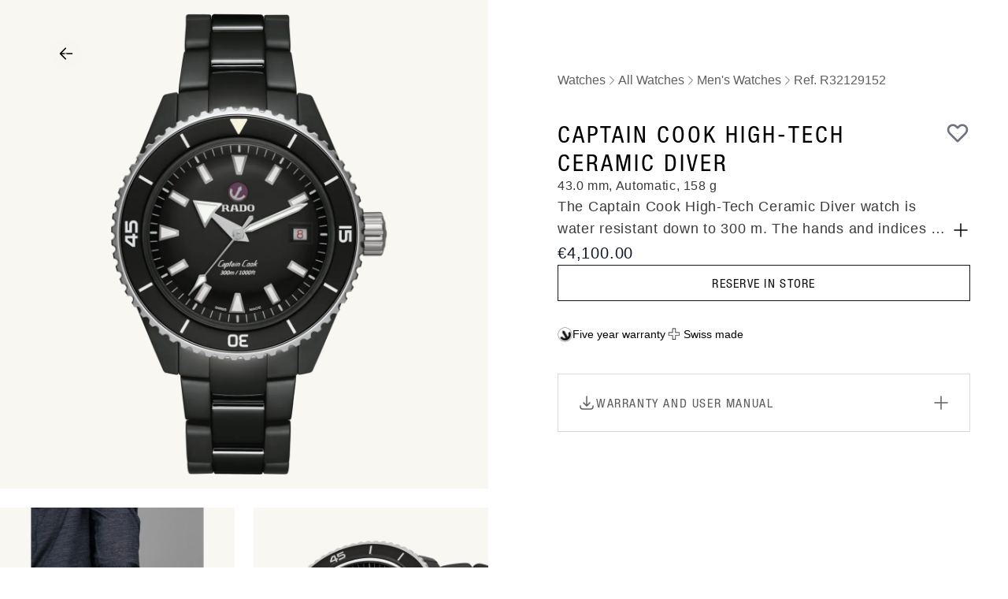

--- FILE ---
content_type: text/html; charset=UTF-8
request_url: https://www.rado.com/en_be/captain-cook-high-tech-ceramic-diver-r32129152.html?from=vanity
body_size: 46801
content:
<!doctype html>
<html lang="en">
<head prefix="og: http://ogp.me/ns# fb: http://ogp.me/ns/fb# product: http://ogp.me/ns/product#">
    <meta charset="utf-8"/>
<meta name="title" content="Captain Cook High-Tech Ceramic Diver  High-Tech Ceramic Watch R32129152 | Rado® Belgium"/>
<meta name="description" content="Discover the Captain Cook High-Tech Ceramic Diver Watch in High-Tech Ceramic on Rado® Belgium"/>
<meta name="keywords" content="Captain Cook High-Tech Ceramic Diver"/>
<meta name="robots" content="INDEX,FOLLOW"/>
<meta name="viewport" content="width=device-width, initial-scale=1"/>
<title>Captain Cook High-Tech Ceramic Diver  High-Tech Ceramic Watch R32129152 | Rado® Belgium</title>
<link  rel="stylesheet" type="text/css"  media="all" href="https://www.rado.com/static/version1768383578/frontend/Rado/hyva/en_GB/css/styles.css" />
<link  rel="icon" type="image/x-icon" href="https://www.rado.com/static/version1768383578/frontend/Rado/hyva/en_GB/images/favico.ico" />
<link  rel="shortcut icon" type="image/x-icon" href="https://www.rado.com/static/version1768383578/frontend/Rado/hyva/en_GB/images/favico.ico" />
<script  type="text/javascript"  defer="defer" src="https://www.rado.com/static/version1768383578/frontend/Rado/hyva/en_GB/SgEcom_Insider/js/insider/insider-sw-sdk.js"></script>
<script  type="text/javascript"  src="https://www.rado.com/static/version1768383578/frontend/Rado/hyva/en_GB/SgEcom_Engraving/js/alpinejs/state-machine.min.js"></script>
<script  type="text/javascript"  src="https://www.rado.com/static/version1768383578/frontend/Rado/hyva/en_GB/SgEcom_Engraving/js/alpinejs/alpinejs-scripts.js"></script>
<link  rel="canonical" href="https://www.rado.com/en_be/captain-cook-high-tech-ceramic-diver-r32129152.html" />
<meta name="google-site-verification" content="66S72HfRvdywcsrFqud02-VPAQC6JKj8RS7S6nP3lsw" />    










<meta property="og:type" content="product" />
<meta property="og:title"
      content="Captain&#x20;Cook&#x20;High-Tech&#x20;Ceramic&#x20;Diver" />
<meta property="og:image"
      content="https://www.rado.com/media/catalog/product/cache/59fbdf0c268d03237acb096ce2fb9d15/c/a/captaincook_r32129152_sld_web_2.png" />
<meta property="og:description"
      content="The&#x20;Captain&#x20;Cook&#x20;High-Tech&#x20;Ceramic&#x20;Diver&#x20;watch&#x20;is&#x20;water&#x20;resistant&#x20;down&#x20;to&#x20;300&#x20;m.&#x20;The&#x20;hands&#x20;and&#x20;indices&#x20;of&#x20;the&#x20;ISO&#x20;6425&#x20;certified&#x20;diver&#x27;s&#x20;watch&#x20;are&#x20;coated&#x20;with&#x20;SuperLuminova&#xAE;&#x20;to&#x20;ensure&#x20;excellent&#x20;visibility&#x20;on&#x20;the&#x20;black&#x20;lacquered&#x20;and&#x20;polished&#x20;dial.&#x20;The&#x20;43&#x20;mm&#x20;monobloc&#x20;case&#x20;is&#x20;made&#x20;of&#x20;matt&#x20;black&#x20;high-tech&#x20;ceramic,&#x20;while&#x20;the&#x20;rotating&#x20;bezel&#x20;is&#x20;made&#x20;of&#x20;polished&#x20;stainless&#x20;steel.&#x20;Inside,&#x20;the&#x20;Rado&#x20;R763&#x20;automatic&#x20;movement&#x20;exceeds&#x20;standard&#x20;accuracy&#x20;test&#x20;requirements&#x20;from&#x20;3&#x20;to&#x20;5&#x20;positions&#x20;and&#x20;offers&#x20;80&#x20;hours&#x20;of&#x20;power&#x20;reserve.&#x20;This&#x20;model&#x20;comes&#x20;with&#x20;a&#x20;polished,&#x20;black,&#x20;high-tech&#x20;ceramic&#x20;bracelet.&#x20;Whatever&#x20;your&#x20;field&#x20;of&#x20;exploration&#x20;is,&#x20;your&#x20;Captain&#x20;Cook&#x20;High-Tech&#x20;Ceramic&#x20;Diver&#x20;will&#x20;be&#x20;a&#x20;reliable&#x20;and&#x20;solid&#x20;partner&#x20;at&#x20;your&#x20;side&#x20;for&#x20;years&#x20;to&#x20;come." />
<meta property="og:url" content="https://www.rado.com/en_be/captain-cook-high-tech-ceramic-diver-r32129152.html" />
    <meta property="product:price:amount" content="4100"/>
    <meta property="product:price:currency"
      content="EUR"/>

<script>(window.BOOMR_mq=window.BOOMR_mq||[]).push(["addVar",{"rua.upush":"false","rua.cpush":"false","rua.upre":"false","rua.cpre":"false","rua.uprl":"false","rua.cprl":"false","rua.cprf":"false","rua.trans":"","rua.cook":"false","rua.ims":"false","rua.ufprl":"false","rua.cfprl":"false","rua.isuxp":"false","rua.texp":"norulematch","rua.ceh":"false","rua.ueh":"false","rua.ieh.st":"0"}]);</script>
                              <script>!function(e){var n="https://s.go-mpulse.net/boomerang/";if("False"=="True")e.BOOMR_config=e.BOOMR_config||{},e.BOOMR_config.PageParams=e.BOOMR_config.PageParams||{},e.BOOMR_config.PageParams.pci=!0,n="https://s2.go-mpulse.net/boomerang/";if(window.BOOMR_API_key="M8MH5-PVTNN-7R3ZJ-VZRSW-RPUUL",function(){function e(){if(!o){var e=document.createElement("script");e.id="boomr-scr-as",e.src=window.BOOMR.url,e.async=!0,i.parentNode.appendChild(e),o=!0}}function t(e){o=!0;var n,t,a,r,d=document,O=window;if(window.BOOMR.snippetMethod=e?"if":"i",t=function(e,n){var t=d.createElement("script");t.id=n||"boomr-if-as",t.src=window.BOOMR.url,BOOMR_lstart=(new Date).getTime(),e=e||d.body,e.appendChild(t)},!window.addEventListener&&window.attachEvent&&navigator.userAgent.match(/MSIE [67]\./))return window.BOOMR.snippetMethod="s",void t(i.parentNode,"boomr-async");a=document.createElement("IFRAME"),a.src="about:blank",a.title="",a.role="presentation",a.loading="eager",r=(a.frameElement||a).style,r.width=0,r.height=0,r.border=0,r.display="none",i.parentNode.appendChild(a);try{O=a.contentWindow,d=O.document.open()}catch(_){n=document.domain,a.src="javascript:var d=document.open();d.domain='"+n+"';void(0);",O=a.contentWindow,d=O.document.open()}if(n)d._boomrl=function(){this.domain=n,t()},d.write("<bo"+"dy onload='document._boomrl();'>");else if(O._boomrl=function(){t()},O.addEventListener)O.addEventListener("load",O._boomrl,!1);else if(O.attachEvent)O.attachEvent("onload",O._boomrl);d.close()}function a(e){window.BOOMR_onload=e&&e.timeStamp||(new Date).getTime()}if(!window.BOOMR||!window.BOOMR.version&&!window.BOOMR.snippetExecuted){window.BOOMR=window.BOOMR||{},window.BOOMR.snippetStart=(new Date).getTime(),window.BOOMR.snippetExecuted=!0,window.BOOMR.snippetVersion=12,window.BOOMR.url=n+"M8MH5-PVTNN-7R3ZJ-VZRSW-RPUUL";var i=document.currentScript||document.getElementsByTagName("script")[0],o=!1,r=document.createElement("link");if(r.relList&&"function"==typeof r.relList.supports&&r.relList.supports("preload")&&"as"in r)window.BOOMR.snippetMethod="p",r.href=window.BOOMR.url,r.rel="preload",r.as="script",r.addEventListener("load",e),r.addEventListener("error",function(){t(!0)}),setTimeout(function(){if(!o)t(!0)},3e3),BOOMR_lstart=(new Date).getTime(),i.parentNode.appendChild(r);else t(!1);if(window.addEventListener)window.addEventListener("load",a,!1);else if(window.attachEvent)window.attachEvent("onload",a)}}(),"".length>0)if(e&&"performance"in e&&e.performance&&"function"==typeof e.performance.setResourceTimingBufferSize)e.performance.setResourceTimingBufferSize();!function(){if(BOOMR=e.BOOMR||{},BOOMR.plugins=BOOMR.plugins||{},!BOOMR.plugins.AK){var n=""=="true"?1:0,t="",a="clqittyxij7zc2lxmyja-f-a46e89b1c-clientnsv4-s.akamaihd.net",i="false"=="true"?2:1,o={"ak.v":"39","ak.cp":"407055","ak.ai":parseInt("834594",10),"ak.ol":"0","ak.cr":9,"ak.ipv":4,"ak.proto":"h2","ak.rid":"222d8166","ak.r":42223,"ak.a2":n,"ak.m":"dsca","ak.n":"essl","ak.bpcip":"18.224.137.0","ak.cport":43020,"ak.gh":"23.66.124.144","ak.quicv":"","ak.tlsv":"tls1.3","ak.0rtt":"","ak.0rtt.ed":"","ak.csrc":"-","ak.acc":"","ak.t":"1769432594","ak.ak":"hOBiQwZUYzCg5VSAfCLimQ==F5bHY7EIfFFoHiH0rLRNdWt117k7D+m2PR2VIRaYQQI4qbIZG5npLSslZnxBgf77drJ038m0xd/cHivXtQVzwn9W8Hs9fZPC626Q7mW4mrdJzudavsQpXKRnpHhS7zP+r4sK8EsH6ciRxniwjBkR5pPjpZYxBsYiaMUoS0A+l6jatYX/KYyAt6fq4k6tNrVTz15NYHy9v6i+GEcINq44mbqc2mlZdFfWfEp+t8woX+w3fMc5oTG6eAy/ZZjIIVnZxfGk7KRuC7RbubtNplKXlFb5dTCX59OZXTRikhZzl2QyrJfZIKc00CQP4472ZVaUaqHfwNLx7LRiZY5yA0Pvt8FQZO4Oo6XnGMJxlW27LaQZ65peLyA/pHc6bLMDo9sEpg6LrB+B8kX44KONLdCcuqPzec/yGeCZ4DJetKL/+G8=","ak.pv":"55","ak.dpoabenc":"","ak.tf":i};if(""!==t)o["ak.ruds"]=t;var r={i:!1,av:function(n){var t="http.initiator";if(n&&(!n[t]||"spa_hard"===n[t]))o["ak.feo"]=void 0!==e.aFeoApplied?1:0,BOOMR.addVar(o)},rv:function(){var e=["ak.bpcip","ak.cport","ak.cr","ak.csrc","ak.gh","ak.ipv","ak.m","ak.n","ak.ol","ak.proto","ak.quicv","ak.tlsv","ak.0rtt","ak.0rtt.ed","ak.r","ak.acc","ak.t","ak.tf"];BOOMR.removeVar(e)}};BOOMR.plugins.AK={akVars:o,akDNSPreFetchDomain:a,init:function(){if(!r.i){var e=BOOMR.subscribe;e("before_beacon",r.av,null,null),e("onbeacon",r.rv,null,null),r.i=!0}return this},is_complete:function(){return!0}}}}()}(window);</script></head>
<body class="store-en_be antialiased text-base font-sans catalog-product-view product-captain-cook-high-tech-ceramic-diver-r32129152 categorypath-watches-all-watches-men-watches category-men-watches page-layout-1column" id="html-body">
<input name="form_key" type="hidden" value="8R5r5JS0qzcZuCFl" />



<div class="page-wrapper"><header class="page-header"><a class="action skip sr-only focus:not-sr-only focus:absolute focus:z-40 focus:bg-white
   contentarea"
   href="#contentarea">
    <span>
        Skip to Content    </span>
</a>
<div style="display: none" data-store-switcher class="alert notice store-switcher">
    <div class="store-switcher-content">
        <p>
            We noticed you are in <span data-store-switcher-requested></span> but trying to visit our website for <span data-store-switcher-current></span>.        </p>
        <button class="button small" data-store-switcher-requested-button>Continue to <span data-store-switcher-requested></span></button>
        <button class="button small outline" data-store-switcher-current-button>Continue to <span data-store-switcher-current></span></button>
    </div>
</div>
</header><main id="maincontent" class="page-main"><div id="contentarea" tabindex="-1"></div>
<div class="page messages">
<section id="messages"
         x-data="initMessages()"
         x-bind="eventListeners"
         aria-live="assertive"
         role="alert"
>
    <template x-if="!isEmpty()">
        <div class="w-full">
            <div class="messages container mx-auto py-3">
                <template x-for="(message, index) in messages" :key="index">
                    <div>
                        <template x-if="message">
                            <div class="message" :class="message.type"
                                 :ui-id="'message-' + message.type"
                            >
                                                                <div class="flex items-center gap-1.5">
                                    <span x-show="message.type === 'error'">
                                        <svg xmlns="http://www.w3.org/2000/svg" fill="none" viewBox="0 0 24 24" stroke-width="2" stroke="currentColor" class="w-5 h-5" width="20" height="20" role="img">
  <path stroke-linecap="round" stroke-linejoin="round" d="M10 14l2-2m0 0l2-2m-2 2l-2-2m2 2l2 2m7-2a9 9 0 11-18 0 9 9 0 0118 0z"/>
<title>x-circle</title></svg>
                                    </span>
                                    <span x-show="message.type === 'warning'">
                                        <svg xmlns="http://www.w3.org/2000/svg" fill="none" viewBox="0 0 24 24" stroke-width="2" stroke="currentColor" class="w-5 h-5 text-error" width="20" height="20" role="img">
  <path stroke-linecap="round" stroke-linejoin="round" d="M12 8v4m0 4h.01M21 12a9 9 0 11-18 0 9 9 0 0118 0z"/>
<title>exclamation-circle</title></svg>
                                    </span>
                                    <span x-show="message.type === 'success'">
                                        <svg xmlns="http://www.w3.org/2000/svg" fill="none" viewBox="0 0 24 24" stroke-width="2" stroke="currentColor" class="w-5 h-5" width="20" height="20" role="img">
  <path stroke-linecap="round" stroke-linejoin="round" d="M9 12l2 2 4-4m6 2a9 9 0 11-18 0 9 9 0 0118 0z"/>
<title>check-circle</title></svg>
                                    </span>
                                    <span x-show="message.type === 'info' || message.type === 'notice'">
                                        <svg xmlns="http://www.w3.org/2000/svg" fill="none" viewBox="0 0 24 24" stroke-width="2" stroke="currentColor" class="w-5 h-5" width="20" height="20" role="img">
  <path stroke-linecap="round" stroke-linejoin="round" d="M13 16h-1v-4h-1m1-4h.01M21 12a9 9 0 11-18 0 9 9 0 0118 0z"/>
<title>information-circle</title></svg>
                                    </span>
                                    <span x-html="message.text"></span>
                                </div>
                                <button
                                    type="button"
                                    class="close cursor-pointer"
                                    aria-label="Close message"
                                    @click.prevent="removeMessage(index)"
                                >
                                    <svg xmlns="http://www.w3.org/2000/svg" fill="none" viewBox="0 0 24 24" stroke-width="2" stroke="currentColor" class="stroke-current" width="18" height="18" aria-hidden="true">
  <path stroke-linecap="round" stroke-linejoin="round" d="M6 18L18 6M6 6l12 12"/>
</svg>
                                </button>
                                                            </div>
                        </template>
                    </div>
                </template>
            </div>
        </div>
    </template>
</section>
</div><div class="columns"><div class="column main"><div class="product-info-main"><section>
    <div class="flex pb-6 lg:flex-row flex-col items-center">
        <div class="md:grid md:grid-rows-auto md:gap-x-5 md:grid-cols-[42%_minmax(0,_1fr)] md:grid-rows-[min-content_minmax(0,_1fr)] lg:gap-x-10 lg:grid-cols-2 w-full">
                        
<div class="relative mb-4 lg:mb-0" x-data="initProductGallerySlider()" x-init="calcPageSize(); $nextTick( function() { calcActive() })"
     @resize.window.debounce="calcPageSize(); $nextTick(() => calcActive())" role="group"
     aria-roledescription="Carousel">
    <div class="snap flex flex-nowrap w-full overflow-auto md:grid grid-cols-2 js_slides gap-6"
         @scroll.debounce="calcActive" aria-label="Slides">
        <div class="max-h-[800px] relative js_slide shrink-0 first:col-span-2 w-full aspect-square"
             id="gallery-slide-0">
            <img class="bg-radoWarm-50 w-full h-full object-contain"
                 src="https://www.rado.com/media/catalog/product/c/a/captaincook_r32129152_sld_web_2.png?im=Resize=(300,825),aspect=fill;Crop=(0,0,300,825),gravity=Center"
                 srcset="https://www.rado.com/media/catalog/product/c/a/captaincook_r32129152_sld_web_2.png?im=AspectCrop=(1300,1300),allowExpansion,location=(0.5,0.5);Resize=(1300,1300),aspect=fill;Crop=(0,0,1300,1300),gravity=Center 1300w,https://www.rado.com/media/catalog/product/c/a/captaincook_r32129152_sld_web_2.png?im=AspectCrop=(300,300),allowExpansion,location=(0.5,0.5);Resize=(300,300),aspect=fill;Crop=(0,0,300,300),gravity=Center 300w,https://www.rado.com/media/catalog/product/c/a/captaincook_r32129152_sld_web_2.png?im=AspectCrop=(800,800),allowExpansion,location=(0.5,0.5);Resize=(800,800),aspect=fill;Crop=(0,0,800,800),gravity=Center 800w"
                 alt=""
                 @click="openModal('https://www.rado.com/media/catalog/product/c/a/captaincook_r32129152_sld_web_2.png?im=AspectCrop=(1980,1980),allowExpansion,location=(0.5,0.5);Resize=(1980,1980),aspect=fill;Crop=(0,0,1980,1980),gravity=Center')"/>
                        <div class="top-5 left-5 lg:top-12 lg:left-16 absolute">
                <a href="https://www.rado.com/en_be/watches/all-watches/men-watches.html"
                   class="group relative w-10 h-10 rounded-full cursor-pointer flex items-center justify-center bg-radoWarm-50 bg-opacity-80"
                   aria-label="Men&#x27;s&#x20;Watches"
                >
                    <div
                        class="custom-border-icon absolute inset-0 rounded-full transition-all duration-700 ease-in-out"></div>
                    <svg class=" shrink-0" width="24" height="24" viewBox="0 0 24 24" fill="none"
                         xmlns="http://www.w3.org/2000/svg">
                        <path fill="currentColor" fill-rule="evenodd"
                              d="M20.25 12a.75.75 0 0 1-.75.75H6.31l5.47 5.47a.75.75 0 1 1-1.06 1.06l-6.75-6.75a.75.75 0 0 1 0-1.06l6.75-6.75a.75.75 0 1 1 1.06 1.06l-5.47 5.47H19.5a.75.75 0 0 1 .75.75"
                              clip-rule="evenodd"/>
                    </svg>
                </a>
            </div>
                        <div class="lg:hidden bottom-5 right-5 lg:bottom-14 lg:right-8 absolute">
                <button type="button"
                        class="px-5 py-2.5 rounded-full flex gap-1.5 text-sm tracking-0.12 items-center justify-center bg-white hover:bg-radoNeutral-50 active:bg-radoNeutral-100 active:shadow-none hover:shadow transition-all duration-300 shadow-button"
                        aria-label="TRY&#x20;ON"
                        @click="$dispatch('open-try-watch')">
                    <svg xmlns="http://www.w3.org/2000/svg" class=" shrink-0" width="24" height="24" viewBox="0 0 24 24" fill="none" role="img">
    <path d="M22.3545 3.60236C21.709 2.9185 21.0367 2.25769 20.3451 1.62377C19.3309 0.701711 18.1207 0.717079 17.1141 1.64682C16.5263 2.19238 15.95 2.74945 15.4121 3.34111C14.9127 3.8905 14.4055 4.33617 13.7101 4.07876C9.93354 4.04802 7.08668 7.0063 7.26725 10.6945C7.29799 11.2708 7.14047 11.6435 6.74091 12.0392C5.08504 13.6759 3.45223 15.3394 1.83094 17.0107C0.697572 18.1786 0.709097 19.385 1.83094 20.5491C2.33807 21.0716 2.85673 21.5825 3.37539 22.0974C4.67011 23.3806 5.86879 23.3806 7.16352 22.0935C8.85012 20.4223 10.5214 18.7318 12.2272 17.0798C12.4577 16.8608 12.8726 16.7263 13.1992 16.734C14.7052 16.7763 16.0768 16.4382 17.3254 15.5699C17.6827 15.3202 18.2667 15.6122 18.5471 15.2895C18.8506 14.9437 18.4588 14.4174 18.72 14.0485C19.6075 12.7807 19.9264 11.3784 19.8726 9.84932C19.8649 9.54581 20.0109 9.1693 20.2145 8.94263C20.9061 8.17424 21.6821 7.4827 22.3814 6.722C23.2381 5.79225 23.2227 4.51674 22.3545 3.60236ZM10.9978 16.7955C9.43793 18.3284 7.88196 19.8575 6.3183 21.3828C5.41929 22.2549 4.80458 22.251 3.91326 21.3635C3.37923 20.8334 2.84136 20.3109 2.33423 19.7538C1.79252 19.1544 1.70415 18.5013 2.21897 17.9827C4.0093 16.1885 5.84574 14.4481 7.65913 12.6885C8.33146 14.3713 9.54167 15.6314 11.4319 16.2999C11.259 16.4958 11.1399 16.6572 10.9978 16.7955ZM13.4066 15.6813C10.5137 15.6583 8.197 13.2917 8.22773 10.3987C8.26231 7.44043 10.652 5.07381 13.591 5.09302C16.5109 5.10839 18.8506 7.49038 18.8314 10.4179C18.8084 13.4569 16.4879 15.7082 13.4066 15.6813ZM21.5438 6.23023C20.9368 6.88336 20.3067 7.50959 19.596 8.23571C18.8199 6.4108 17.5713 5.2006 15.9423 4.486C16.6338 3.73298 17.287 2.93771 18.0323 2.24232C18.5164 1.78897 19.1503 1.85429 19.6382 2.29611C20.349 2.94155 21.0328 3.62157 21.6744 4.33617C22.1893 4.90477 22.1163 5.61552 21.5438 6.23023Z" fill="currentColor"/>
    <path d="M17.7672 11.1785C17.7326 11.7433 16.9873 11.5896 16.6261 11.5435C16.2535 11.4936 15.8846 11.4475 15.512 11.3975C14.8089 11.3053 14.1058 11.2093 13.4104 11.0902C13.2107 11.0556 12.9264 10.7598 12.9033 10.56C12.8149 9.74549 12.7804 8.92332 12.7996 8.10115C12.8034 7.89368 12.9302 7.59017 13.1607 7.53639C13.9253 7.35197 13.787 9.08852 13.7754 9.4535C13.7562 9.93374 13.8446 10.2449 14.3786 10.2987C15.1508 10.3794 15.9231 10.4601 16.6914 10.56C16.9834 10.5984 17.7941 10.7521 17.771 11.1785H17.7672Z" fill="#141414"/>
    <path d="M5.19675 19.3002C5.5702 19.3002 5.87293 18.9974 5.87293 18.624C5.87293 18.2505 5.5702 17.9478 5.19675 17.9478C4.82331 17.9478 4.52058 18.2505 4.52058 18.624C4.52058 18.9974 4.82331 19.3002 5.19675 19.3002Z" fill="currentColor"/>
    <path d="M6.54873 17.9478C6.92217 17.9478 7.2249 17.6451 7.2249 17.2716C7.2249 16.8982 6.92217 16.5955 6.54873 16.5955C6.17528 16.5955 5.87255 16.8982 5.87255 17.2716C5.87255 17.6451 6.17528 17.9478 6.54873 17.9478Z" fill="currentColor"/>
    <path d="M7.9007 16.5955C8.27414 16.5955 8.57688 16.2927 8.57688 15.9193C8.57688 15.5458 8.27414 15.2431 7.9007 15.2431C7.52726 15.2431 7.22452 15.5458 7.22452 15.9193C7.22452 16.2927 7.52726 16.5955 7.9007 16.5955Z" fill="currentColor"/>
<title>watch-45deg</title></svg>
                    <span class="hidden lg:block">TRY ON</span>
                </button>
            </div>
        </div>
                                <div class="relative js_slide shrink-0 first:col-span-2 w-full aspect-square"
                 :id="'gallery-slide-' + 356447">
                <img class="bg-radoWarm-50 w-full h-full object-contain"
                     src="https://www.rado.com/media/catalog/product/c/a/captaincook_r32129152_wrist_b.png?im=Resize=(300,825),aspect=fill;Crop=(0,0,300,825),gravity=Center"
                     srcset="https://www.rado.com/media/catalog/product/c/a/captaincook_r32129152_wrist_b.png?im=AspectCrop=(1300,1300),allowExpansion,location=(0.5,0.5);Resize=(1300,1300),aspect=fill;Crop=(0,0,1300,1300),gravity=Center 1300w,https://www.rado.com/media/catalog/product/c/a/captaincook_r32129152_wrist_b.png?im=AspectCrop=(300,300),allowExpansion,location=(0.5,0.5);Resize=(300,300),aspect=fill;Crop=(0,0,300,300),gravity=Center 300w,https://www.rado.com/media/catalog/product/c/a/captaincook_r32129152_wrist_b.png?im=AspectCrop=(800,800),allowExpansion,location=(0.5,0.5);Resize=(800,800),aspect=fill;Crop=(0,0,800,800),gravity=Center 800w"
                     alt=""
                     loading="lazy"
                     @click="openModal('https://www.rado.com/media/catalog/product/c/a/captaincook_r32129152_wrist_b.png?im=AspectCrop=(1980,1980),allowExpansion,location=(0.5,0.5);Resize=(1980,1980),aspect=fill;Crop=(0,0,1980,1980),gravity=Center')"/>
            </div>
                                <div class="relative js_slide shrink-0 first:col-span-2 w-full aspect-square"
                 :id="'gallery-slide-' + 356448">
                <img class="bg-radoWarm-50 w-full h-full object-contain"
                     src="https://www.rado.com/media/catalog/product/c/a/captaincook_r32129152_a_1.png?im=Resize=(300,825),aspect=fill;Crop=(0,0,300,825),gravity=Center"
                     srcset="https://www.rado.com/media/catalog/product/c/a/captaincook_r32129152_a_1.png?im=AspectCrop=(1300,1300),allowExpansion,location=(0.5,0.5);Resize=(1300,1300),aspect=fill;Crop=(0,0,1300,1300),gravity=Center 1300w,https://www.rado.com/media/catalog/product/c/a/captaincook_r32129152_a_1.png?im=AspectCrop=(300,300),allowExpansion,location=(0.5,0.5);Resize=(300,300),aspect=fill;Crop=(0,0,300,300),gravity=Center 300w,https://www.rado.com/media/catalog/product/c/a/captaincook_r32129152_a_1.png?im=AspectCrop=(800,800),allowExpansion,location=(0.5,0.5);Resize=(800,800),aspect=fill;Crop=(0,0,800,800),gravity=Center 800w"
                     alt=""
                     loading="lazy"
                     @click="openModal('https://www.rado.com/media/catalog/product/c/a/captaincook_r32129152_a_1.png?im=AspectCrop=(1980,1980),allowExpansion,location=(0.5,0.5);Resize=(1980,1980),aspect=fill;Crop=(0,0,1980,1980),gravity=Center')"/>
            </div>
                                <div class="relative js_slide shrink-0 first:col-span-2 w-full aspect-square"
                 :id="'gallery-slide-' + 356446">
                <img class="bg-radoWarm-50 w-full h-full object-contain"
                     src="https://www.rado.com/media/catalog/product/c/a/captaincook_r32129152_wrist_a.png?im=Resize=(300,825),aspect=fill;Crop=(0,0,300,825),gravity=Center"
                     srcset="https://www.rado.com/media/catalog/product/c/a/captaincook_r32129152_wrist_a.png?im=AspectCrop=(1300,1300),allowExpansion,location=(0.5,0.5);Resize=(1300,1300),aspect=fill;Crop=(0,0,1300,1300),gravity=Center 1300w,https://www.rado.com/media/catalog/product/c/a/captaincook_r32129152_wrist_a.png?im=AspectCrop=(300,300),allowExpansion,location=(0.5,0.5);Resize=(300,300),aspect=fill;Crop=(0,0,300,300),gravity=Center 300w,https://www.rado.com/media/catalog/product/c/a/captaincook_r32129152_wrist_a.png?im=AspectCrop=(800,800),allowExpansion,location=(0.5,0.5);Resize=(800,800),aspect=fill;Crop=(0,0,800,800),gravity=Center 800w"
                     alt=""
                     loading="lazy"
                     @click="openModal('https://www.rado.com/media/catalog/product/c/a/captaincook_r32129152_wrist_a.png?im=AspectCrop=(1980,1980),allowExpansion,location=(0.5,0.5);Resize=(1980,1980),aspect=fill;Crop=(0,0,1980,1980),gravity=Center')"/>
            </div>
                                <div class="relative js_slide shrink-0 first:col-span-2 w-full aspect-square"
                 :id="'gallery-slide-' + 356449">
                <img class="bg-radoWarm-50 w-full h-full object-contain"
                     src="https://www.rado.com/media/catalog/product/c/a/captaincook_r32129152_b_1.png?im=Resize=(300,825),aspect=fill;Crop=(0,0,300,825),gravity=Center"
                     srcset="https://www.rado.com/media/catalog/product/c/a/captaincook_r32129152_b_1.png?im=AspectCrop=(1300,1300),allowExpansion,location=(0.5,0.5);Resize=(1300,1300),aspect=fill;Crop=(0,0,1300,1300),gravity=Center 1300w,https://www.rado.com/media/catalog/product/c/a/captaincook_r32129152_b_1.png?im=AspectCrop=(300,300),allowExpansion,location=(0.5,0.5);Resize=(300,300),aspect=fill;Crop=(0,0,300,300),gravity=Center 300w,https://www.rado.com/media/catalog/product/c/a/captaincook_r32129152_b_1.png?im=AspectCrop=(800,800),allowExpansion,location=(0.5,0.5);Resize=(800,800),aspect=fill;Crop=(0,0,800,800),gravity=Center 800w"
                     alt=""
                     loading="lazy"
                     @click="openModal('https://www.rado.com/media/catalog/product/c/a/captaincook_r32129152_b_1.png?im=AspectCrop=(1980,1980),allowExpansion,location=(0.5,0.5);Resize=(1980,1980),aspect=fill;Crop=(0,0,1980,1980),gravity=Center')"/>
            </div>
                                <div class="relative js_slide shrink-0 first:col-span-2 w-full aspect-square"
                 :id="'gallery-slide-' + 356450">
                <img class="bg-radoWarm-50 w-full h-full object-contain"
                     src="https://www.rado.com/media/catalog/product/c/a/captaincook_r32129152_c_1.png?im=Resize=(300,825),aspect=fill;Crop=(0,0,300,825),gravity=Center"
                     srcset="https://www.rado.com/media/catalog/product/c/a/captaincook_r32129152_c_1.png?im=AspectCrop=(1300,1300),allowExpansion,location=(0.5,0.5);Resize=(1300,1300),aspect=fill;Crop=(0,0,1300,1300),gravity=Center 1300w,https://www.rado.com/media/catalog/product/c/a/captaincook_r32129152_c_1.png?im=AspectCrop=(300,300),allowExpansion,location=(0.5,0.5);Resize=(300,300),aspect=fill;Crop=(0,0,300,300),gravity=Center 300w,https://www.rado.com/media/catalog/product/c/a/captaincook_r32129152_c_1.png?im=AspectCrop=(800,800),allowExpansion,location=(0.5,0.5);Resize=(800,800),aspect=fill;Crop=(0,0,800,800),gravity=Center 800w"
                     alt=""
                     loading="lazy"
                     @click="openModal('https://www.rado.com/media/catalog/product/c/a/captaincook_r32129152_c_1.png?im=AspectCrop=(1980,1980),allowExpansion,location=(0.5,0.5);Resize=(1980,1980),aspect=fill;Crop=(0,0,1980,1980),gravity=Center')"/>
            </div>
            </div>
    <div x-show="modalOpen" x-transition x-cloak
         class="fixed inset-0 z-50 flex items-center justify-center bg-white p-4 sm:p-8">
        <button class="absolute top-4 right-4 group w-10 h-10 rounded-full cursor-pointer flex items-center justify-center bg-white z-10"
                @click="modalOpen = false" aria-label="Close">
            <div class="custom-border-icon absolute inset-0 rounded-full transition-all duration-700 ease-in-out"></div>
            <svg class="shrink-0" width="24" height="24" viewBox="0 0 24 24" fill="none"
                 xmlns="http://www.w3.org/2000/svg">
                <path fill="none" stroke="currentColor" stroke-linecap="round" stroke-linejoin="round" stroke-width="1.5" d="M6 18L18 6M6 6l12 12"/>
            </svg>
        </button>
        <div class="relative h-full w-full">
            <img x-ref="modalImage"
                 :src="modalImage"
                 alt="Larger&#x20;image"
                 @click="zoomImage($event)"
                 @touchstart="handleTouchStart($event)"
                 @touchmove.prevent="handleTouchMove($event)"
                 @touchend="handleTouchEnd($event)"
                 :style="'transform: scale('+ currentScale +'); transform-origin: ' + transformOriginX + '% ' + transformOriginY + '%; transition: transform 0.3s;'"
                 class="w-full h-full object-contain"
                 :class="zoomed ? 'cursor-[url(../svg/zoom-out.svg),_zoom-out]' : 'cursor-[url(../svg/zoom-in.svg),_zoom-in]'"
                 draggable="false" />
        </div>
    </div>
    <div class="absolute top-1/2 -translate-y-1/2 w-full z-10 md:hidden">
        <div class="container relative">
            <div class="md:hidden">
                <div
                    class="group absolute -translate-y-1/2 inset-y-1/2 left-2 w-10 h-10 rounded-full cursor-pointer flex items-center justify-center"
                    @click="scrollPrevious" x-show="active !== 0">
                    <div
                        class="group relative w-10 h-10 rounded-full cursor-pointer flex items-center justify-center bg-radoWarm-50 bg-opacity-80">
                        <div class="custom-border-icon absolute inset-0 rounded-full transition-all duration-700 ease-in-out"></div>
                        <svg class=" shrink-0" width="24" height="24" viewBox="0 0 24 24" fill="none"
                             xmlns="http://www.w3.org/2000/svg">
                            <path fill="currentColor" fill-rule="evenodd"
                                  d="M20.25 12a.75.75 0 0 1-.75.75H6.31l5.47 5.47a.75.75 0 1 1-1.06 1.06l-6.75-6.75a.75.75 0 0 1 0-1.06l6.75-6.75a.75.75 0 1 1 1.06 1.06l-5.47 5.47H19.5a.75.75 0 0 1 .75.75"
                                  clip-rule="evenodd"/>
                        </svg>
                    </div>
                </div>
                <div
                    class="group absolute -translate-y-1/2 inset-y-1/2 right-2 w-10 h-10 rounded-full cursor-pointer flex items-center justify-center"
                    @click="scrollNext" x-show="active < itemCount - pageSize">
                    <div
                        class="group relative w-10 h-10 rounded-full cursor-pointer flex items-center justify-center bg-radoWarm-50 bg-opacity-80">
                        <div class="custom-border-icon absolute inset-0 rounded-full transition-all duration-700 ease-in-out"></div>
                        <svg class=" shrink-0" width="24" height="24" viewBox="0 0 24 24" fill="none"
                             xmlns="http://www.w3.org/2000/svg">
                            <path fill="currentColor" fill-rule="evenodd"
                                  d="M3.75 12a.75.75 0 0 1 .75-.75h13.19l-5.47-5.47a.75.75 0 0 1 1.06-1.06l6.75 6.75a.75.75 0 0 1 0 1.06l-6.75 6.75a.75.75 0 1 1-1.06-1.06l5.47-5.47H4.5a.75.75 0 0 1-.75-.75"
                                  clip-rule="evenodd"/>
                        </svg>
                    </div>
                </div>
            </div>
        </div>
    </div>
    <div class="absolute bottom-6 lg:bottom-8 3xl:bottom-10 w-full z-10 md:hidden">
        <div class="container relative">
            <div class="md:hidden">
                <div
                    class="flex justify-center space-x-2 absolute translate-y-[50%] translate-x-[-50%] left-1/2 -bottom-6 z-10 md:hidden"
                    role="tablist">
                    <div class="flex flex-nowrap justify-center gap-4">
                        <template x-for="index in visibleDots" :key="index">
                            <span @click="scrollTo(index)" role="tab" :aria-controls="'gallery-slide-' + index"
                                  :aria-selected="active === index"
                                  class="w-3 h-3 flex items-center justify-center rounded-full cursor-pointer"
                                  :class="{ 'border border-black': active === index }">
                                <span class="w-1 h-1 rounded-full bg-black"></span>
                            </span>
                        </template>
                    </div>
                </div>
            </div>
        </div>
    </div>
</div>


            
<div x-data="{ top:0, ...variantsSelector() }"
     @resize.window.debounce="calcVariants()"
     class="px-4 md:px-12 xl:px-24 md:pt-20 relative flex flex-col gap-6">
    <div class="max-md:hidden">
        
<div class="flex items-center gap-1 flex-wrap py-2.5">
                        <a href="https://www.rado.com/en_be/watches.html"
               class="category18321 text-secondary-dark text-base">
                Watches            </a>

            <span class="text-secondary-dark">
                <svg xmlns="http://www.w3.org/2000/svg" class="shrink-0" width="16" height="16" viewBox="0 0 24 24" fill="none" role="img">
    <path fill="none" stroke="currentColor" stroke-linecap="round" stroke-linejoin="round" stroke-width="1.5" d="m8.25 4.5l7.5 7.5l-7.5 7.5"/>
<title>breadcrumb-separator</title></svg>
            </span>
                                <a href="https://www.rado.com/en_be/watches/all-watches.html"
               class="category18322 text-secondary-dark text-base">
                All Watches            </a>

            <span class="text-secondary-dark">
                <svg xmlns="http://www.w3.org/2000/svg" class="shrink-0" width="16" height="16" viewBox="0 0 24 24" fill="none" role="img">
    <path fill="none" stroke="currentColor" stroke-linecap="round" stroke-linejoin="round" stroke-width="1.5" d="m8.25 4.5l7.5 7.5l-7.5 7.5"/>
<title>breadcrumb-separator</title></svg>
            </span>
                                <a href="https://www.rado.com/en_be/watches/all-watches/men-watches.html"
               class="category18324 text-secondary-dark text-base">
                Men&#039;s Watches            </a>

            <span class="text-secondary-dark">
                <svg xmlns="http://www.w3.org/2000/svg" class="shrink-0" width="16" height="16" viewBox="0 0 24 24" fill="none" role="img">
    <path fill="none" stroke="currentColor" stroke-linecap="round" stroke-linejoin="round" stroke-width="1.5" d="m8.25 4.5l7.5 7.5l-7.5 7.5"/>
<title>breadcrumb-separator</title></svg>
            </span>
                                <span class="product text-secondary-dark text-base">
                Ref. R32129152            </span>
            </div>
    </div>
    <div x-resize="top = $el.getBoundingClientRect().height - (window.innerHeight - 50)"
         :style="{ top: '-' + top + 'px' }" class="md:sticky top-16 md:top-24 lg:top-[152px]">
        <div class="flex flex-col gap-6 md:gap-8">
            <div class="flex flex-col gap-3 md:gap-4 order-1">
                <div class="flex flex-col md:gap-2">
                    <div class="flex justify-between items-start">
                        <h1 class="flex flex-col md:gap-2">
                            <span class="text-xl md:text-3xl font-helvetica-condensed tracking-widest font-normal uppercase">
                                Captain Cook High-Tech Ceramic Diver                            </span>
                            <span class="sr-only">R32129152</span>
                            <span class="text-base tracking-0.04 font-helvetica-light text-radoNeutral-700">
                                43.0 mm, Automatic, 158 g                            </span>
                        </h1>
                        <div class="hidden lg:flex gap-2.5 items-center text-radoNeutral-500">
                                                        


<button x-data="initWishlist_6976e69844051()" x-defer="intersect"
        @click.prevent="addToWishlist(1569, 'R32129152')"
        title="Add&#x20;to&#x20;Wish&#x20;List"
        aria-label="Add&#x20;to&#x20;Wish&#x20;List"
        id="add-to-wishlist"
        class="text-gray-500 hover:text-yellow-300"
        data-addto="wishlist"
>
    <svg xmlns="http://www.w3.org/2000/svg" fill="none" viewBox="0 0 24 24" stroke-width="2" stroke="currentColor" class="w-6 h-6 md:w-8 md:h-8 shrink-0" width="32" height="32" role="img">
  <path stroke-linecap="round" stroke-linejoin="round" d="M4.318 6.318a4.5 4.5 0 000 6.364L12 20.364l7.682-7.682a4.5 4.5 0 00-6.364-6.364L12 7.636l-1.318-1.318a4.5 4.5 0 00-6.364 0z"/>
<title>heart</title></svg>
</button>
                                                    </div>
                    </div>
                </div>
                <div class="flex items-center gap-2 flex-wrap">
                                                        </div>
            </div>

                            <div class="flex gap-2 items-end order-4 md:order-2">
                    <p class="text-base md:text-lg tracking-0.04 font-helvetica-light text-radoNeutral-700 line-clamp-2">
                        The Captain Cook High-Tech Ceramic Diver watch is water resistant down to 300 m. The hands and indices of the ISO 6425 certified diver's watch are coated with SuperLuminova® to ensure excellent visibility on the black lacquered and polished dial. The 43 mm monobloc case is made of matt black high-tech ceramic, while the rotating bezel is made of polished stainless steel. Inside, the Rado R763 automatic movement exceeds standard accuracy test requirements from 3 to 5 positions and offers 80 hours of power reserve. This model comes with a polished, black, high-tech ceramic bracelet. Whatever your field of exploration is, your Captain Cook High-Tech Ceramic Diver will be a reliable and solid partner at your side for years to come.                    </p>
                    <button x-data type="button" id="pdp-open-description"
                            aria-label="Open&#x20;description"
                            aria-haspopup="dialog"
                            @click="$dispatch('open-description');
                                    $dispatch('pdp-tracking', { event: 'pdp_details_expand', componentId: 'product_details' })">
                        <svg xmlns="http://www.w3.org/2000/svg" fill="none" viewBox="0 0 24 24" stroke-width="2" stroke="currentColor" class="stroke-[1.5]" width="24" height="24" role="img">
  <path stroke-linecap="round" stroke-linejoin="round" d="M12 4v16m8-8H4"/>
<title>plus</title></svg>
                    </button>
                </div>
            
            <div x-data x-show="$el.clientHeight > 0"
                 class="text-radoNeutral-700 flex flex-col gap-1 xl:w-4/5 2xl:w-3/5 order-2 md:order-3">
                
<form x-data="addToCartForm()" x-ref="form" method="post"
      action="https://www.rado.com/en_be/checkout/cart/add/uenc/aHR0cHM6Ly93d3cucmFkby5jb20vZW5fYmUvY2FwdGFpbi1jb29rLWhpZ2gtdGVjaC1jZXJhbWljLWRpdmVyLXIzMjEyOTE1Mi5odG1s/product/1569/"
      id="product_addtocart_form" enctype="multipart/form-data"      @submit.prevent="onSubmit"
>
    <input type="hidden" name="product" value="1569" />
    <input type="hidden" name="selected_configurable_option" value=""  />
    <input type="hidden" name="related_product" id="related-products-field" value="" />
    <input type="hidden" name="item"  value="1569">
    <input name="form_key" type="hidden" value="8R5r5JS0qzcZuCFl" />
    <div class="flex flex-row justify-center items-center w-full h-full fixed select-none z-50"
     style="left: 50%;top: 50%;transform: translateX(-50%) translateY(-50%);background: rgba(255,255,255,0.7);"
     x-show="isLoading"
     x-cloak
     x-transition:enter="ease-out duration-200"
     x-transition:enter-start="opacity-0"
     x-transition:enter-end="opacity-100"
     x-transition:leave="ease-in duration-200"
     x-transition:leave-start="opacity-100"
     x-transition:leave-end="opacity-0">
        <div class="w-9 h-9">
        <svg id="Layer_1" class="loader" data-name="Layer 1" xmlns="http://www.w3.org/2000/svg" viewBox="0 0 2000 2000">
            <path class="cls-1" d="m1000.17,1942.85c-127.26,0-250.73-24.93-366.97-74.09-112.27-47.48-213.09-115.46-299.66-202.03-86.58-86.58-154.55-187.4-202.03-299.66-49.17-116.24-74.09-239.71-74.09-366.97s24.93-250.73,74.09-366.97c47.48-112.27,115.46-213.09,202.03-299.66,86.58-86.58,187.4-154.55,299.66-202.03,116.24-49.17,239.71-74.09,366.97-74.09s250.73,24.93,366.97,74.09c112.26,47.48,213.09,115.46,299.66,202.03,86.58,86.58,154.55,187.4,202.03,299.66,49.17,116.24,74.09,239.71,74.09,366.97s-24.93,250.73-74.09,366.97c-47.48,112.27-115.46,213.09-202.03,299.66-86.58,86.58-187.4,154.55-299.66,202.03-116.24,49.17-239.71,74.09-366.97,74.09Zm0-1852.75c-501.77,0-909.99,408.22-909.99,909.99s408.22,909.99,909.99,909.99,909.99-408.22,909.99-909.99S1501.93,90.1,1000.17,90.1Z"></path>
            <path class="cls-1 ink" d="m1358.46,793.18c.55,4.17-1.45,8.26-5.08,10.39l-88.81,59.81-335.19,580.57-6.25,10.83c-1.56,2.7-2.32,5.83-1.95,8.93.06.48.14.96.26,1.44,2.09,8.53,14.18,9.17,23.79,10.28,63.89,7.34,306.55,4.17,442.93-224.11,2.19-3.67,6.92-4.91,10.63-2.77l256.41,148.04c3.3,1.9,4.42,6.12,2.5,9.41-.12.21-.25.43-.38.66-192.52,333.45-658.52,507.84-1057.32,277.59C201.19,1453.99,119.21,963.23,311.73,629.78c.13-.23.26-.45.38-.66,1.89-3.31,6.1-4.44,9.4-2.54l256.41,148.04c3.7,2.14,5,6.86,2.91,10.59-129.51,232.25-10.92,443.98,27.38,495.64,5.76,7.77,12.36,17.91,20.79,15.46.47-.14.93-.31,1.37-.49,2.87-1.23,5.2-3.45,6.76-6.15l6.25-10.83,335.19-580.57,7.39-106.82c.04-4.21,2.58-7.98,6.46-9.59l310.42-140.52c4.61-2.08,9.93-1.82,14.31.71h0c4.38,2.53,7.27,7.01,7.77,12.04l33.52,339.09Z"></path>
        </svg>
    </div>
</div>
<div x-data="engravingConfig()">
    <input type="hidden" id="engraving_config" name="engraving_config" :value="engravingConfigValue">
</div>


</form>


                            </div>

            <div class="xl:w-3/5 flex flex-col gap-3 order-3 md:order-4">
                <div class="text-base md:text-xl tracking-0.04 flex items-center justify-between">
                    
<div x-data="initPrice1569()"
     x-bind="eventListeners"
     class="price-box price-final_price"
>
    <div x-show="!activeProductsPriceData && !isPriceHidden()">
        <div class="price-container">
            
            <div class="final-price inline-block" itemprop="offers" itemscope="" itemtype="http://schema.org/Offer">
                    <span class="price-label block">
                                            </span>
                <span id="product-price-1569"
                      class="price-wrapper title-font font-medium text-2xl text-gray-900 ">
                    <span class="price" x-html="getFormattedFinalPrice()">
                        <span class="price">€4,100.00</span>                    </span>
                                    </span>

                <meta itemprop="price" content="4100">
                <meta itemprop="priceCurrency"
                      content="EUR">
            </div>
                    </div>
    </div>
    <template x-if="activeProductsPriceData &&
        activeProductsPriceData.oldPrice &&
        activeProductsPriceData[finalPriceKey].amount < activeProductsPriceData[regularPriceKey].amount
    ">
        <div class="old-price flex mr-2">
            <span id="product-price-1569"
                  class="price-wrapper title-font font-regular text-xl line-through text-gray-900">
                <span class="price" x-html="hyva.formatPrice(activeProductsPriceData[regularPriceKey].amount + getCustomOptionPrice())"></span>
            </span>
        </div>
    </template>
    <template x-if="activeProductsPriceData">
        <div class="final-price inline-block">
                        <span id="product-price-1569"
                  class="price-wrapper title-font font-medium text-2xl text-gray-900">
                <span class="price" x-html="getFormattedFinalPrice()"></span>
            </span>
        </div>
    </template>
    </div>
                    <div class="flex lg:hidden gap-2.5 items-center text-radoNeutral-500">
                                                


<button x-data="initWishlist_6976e69844051()" x-defer="intersect"
        @click.prevent="addToWishlist(1569, 'R32129152')"
        title="Add&#x20;to&#x20;Wish&#x20;List"
        aria-label="Add&#x20;to&#x20;Wish&#x20;List"
        id="add-to-wishlist"
        class="text-gray-500 hover:text-yellow-300"
        data-addto="wishlist"
>
    <svg xmlns="http://www.w3.org/2000/svg" fill="none" viewBox="0 0 24 24" stroke-width="2" stroke="currentColor" class="w-6 h-6 md:w-8 md:h-8 shrink-0" width="32" height="32" role="img">
  <path stroke-linecap="round" stroke-linejoin="round" d="M4.318 6.318a4.5 4.5 0 000 6.364L12 20.364l7.682-7.682a4.5 4.5 0 00-6.364-6.364L12 7.636l-1.318-1.318a4.5 4.5 0 00-6.364 0z"/>
<title>heart</title></svg>
</button>
                                            </div>
                </div>

                <div x-data="{ showAddToCart: false }" x-ref="addToCart" class="flex flex-col gap-2"
                     x-intersect:enter="showAddToCart = false"
                     x-intersect:leave="showAddToCart = $el.getBoundingClientRect().top < 0"
                >
                                        
<button type="button" class="btn btn-secondary uppercase" id="store-pickup-action" @click="$dispatch('open-reserve-shop')">
    Reserve in Store</button>

<template x-teleport="body">
    <div x-data="initReserveShop()" x-cloak x-show="show"
         role="dialog" aria-label="Reserve&#x20;shop&#x20;window"
         @open-reserve-shop.window="open()"
         @keydown.esc="close()"
         class="fixed top-0 left-0 w-full h-full p-6 overflow-auto z-50 bg-white">
        <div class="relative w-[1000px] max-w-full m-auto">
            <button type="button" aria-label="Close"
                    class="absolute top-0 right-0" @click="close()">
                <svg xmlns="http://www.w3.org/2000/svg" fill="none" viewBox="0 0 24 24" stroke-width="2" stroke="currentColor" width="36" height="36" role="img">
  <path stroke-linecap="round" stroke-linejoin="round" d="M6 18L18 6M6 6l12 12"/>
<title>x</title></svg>
            </button>
            <div x-show="step === 1">
                
<section x-data="initShopPicker()" class="flex flex-col h-screen max-h-[calc(100vh-3rem)]">
            <h1 class="mr-10">Reserve In A Store Near You</h1>
        <p>No prepayment is required for the reservation and there is no obligation to purchase the reserved watch.</p>
    
    <form x-ref="form" method="GET" action="https://www.rado.com/en_be/store_pickup/catalog_product/search/"
          @submit.prevent="search">
        <div class="flex flex-row justify-center items-center w-full h-full fixed select-none z-50"
     style="left: 50%;top: 50%;transform: translateX(-50%) translateY(-50%);background: rgba(255,255,255,0.7);"
     x-show="isLoading"
     x-cloak
     x-transition:enter="ease-out duration-200"
     x-transition:enter-start="opacity-0"
     x-transition:enter-end="opacity-100"
     x-transition:leave="ease-in duration-200"
     x-transition:leave-start="opacity-100"
     x-transition:leave-end="opacity-0">
        <div class="w-9 h-9">
        <svg id="Layer_1" class="loader" data-name="Layer 1" xmlns="http://www.w3.org/2000/svg" viewBox="0 0 2000 2000">
            <path class="cls-1" d="m1000.17,1942.85c-127.26,0-250.73-24.93-366.97-74.09-112.27-47.48-213.09-115.46-299.66-202.03-86.58-86.58-154.55-187.4-202.03-299.66-49.17-116.24-74.09-239.71-74.09-366.97s24.93-250.73,74.09-366.97c47.48-112.27,115.46-213.09,202.03-299.66,86.58-86.58,187.4-154.55,299.66-202.03,116.24-49.17,239.71-74.09,366.97-74.09s250.73,24.93,366.97,74.09c112.26,47.48,213.09,115.46,299.66,202.03,86.58,86.58,154.55,187.4,202.03,299.66,49.17,116.24,74.09,239.71,74.09,366.97s-24.93,250.73-74.09,366.97c-47.48,112.27-115.46,213.09-202.03,299.66-86.58,86.58-187.4,154.55-299.66,202.03-116.24,49.17-239.71,74.09-366.97,74.09Zm0-1852.75c-501.77,0-909.99,408.22-909.99,909.99s408.22,909.99,909.99,909.99,909.99-408.22,909.99-909.99S1501.93,90.1,1000.17,90.1Z"></path>
            <path class="cls-1 ink" d="m1358.46,793.18c.55,4.17-1.45,8.26-5.08,10.39l-88.81,59.81-335.19,580.57-6.25,10.83c-1.56,2.7-2.32,5.83-1.95,8.93.06.48.14.96.26,1.44,2.09,8.53,14.18,9.17,23.79,10.28,63.89,7.34,306.55,4.17,442.93-224.11,2.19-3.67,6.92-4.91,10.63-2.77l256.41,148.04c3.3,1.9,4.42,6.12,2.5,9.41-.12.21-.25.43-.38.66-192.52,333.45-658.52,507.84-1057.32,277.59C201.19,1453.99,119.21,963.23,311.73,629.78c.13-.23.26-.45.38-.66,1.89-3.31,6.1-4.44,9.4-2.54l256.41,148.04c3.7,2.14,5,6.86,2.91,10.59-129.51,232.25-10.92,443.98,27.38,495.64,5.76,7.77,12.36,17.91,20.79,15.46.47-.14.93-.31,1.37-.49,2.87-1.23,5.2-3.45,6.76-6.15l6.25-10.83,335.19-580.57,7.39-106.82c.04-4.21,2.58-7.98,6.46-9.59l310.42-140.52c4.61-2.08,9.93-1.82,14.31.71h0c4.38,2.53,7.27,7.01,7.77,12.04l33.52,339.09Z"></path>
        </svg>
    </div>
</div>
        <input type="hidden" name="product_id" value="1569">

        <div class="field field-reserved">
            <div class="field-wrapper">
                <input type="text" name="town_or_postcode" id="town_or_postcode" placeholder="" required autocomplete="off" />
                <label for="town_or_postcode">Enter town or postcode</label>
                <button type="submit" class="absolute top-1/2 right-4 -translate-y-1/2">
                    <svg xmlns="http://www.w3.org/2000/svg" fill="none" viewBox="0 0 24 24" stroke-width="1.5" stroke="currentColor" width="24" height="24" role="img">
    <path stroke-linecap="round" stroke-linejoin="round" d="m21 21-5.197-5.197m0 0A7.5 7.5 0 1 0 5.196 5.196a7.5 7.5 0 0 0 10.607 10.607Z"/>
<title>magnifying-glass</title></svg>
                </button>
            </div>
        </div>
    </form>
    <input name="shop_id" type="hidden" form="reservation-create" :value="selectedShop?.Id">

    <div class="lg:hidden text-right mb-4">
        <button x-cloak x-show="!isMapView" class="btn btn-secondary" @click="seeMapView()">
            Map view        </button>
        <button x-cloak x-show="!isAddressView" class="btn btn-secondary" @click="seeAddressView()">
            Address view        </button>
    </div>
    <div class="grid lg:grid-cols-2 gap-8 max-h-full *:max-h-full flex-grow overflow-auto">
        <ul x-ref="shopList" x-show="isComputerScreen || isAddressView"
            class="relative flex flex-col gap-2 overflow-auto scroll-smooth">
            <template x-for="(shop, index) in shops">
                <li x-data="initShop(shop)" :id="'shop-' + shop.Id"
                    class="py-5 pl-11 pr-13 bg-radoNeutral-100">
                    <div class="shop-name relative">
                        <i x-text="index + 1"
                           class="absolute -translate-x-[120%] w-[21px] h-[21px] text-white text-sm text-center
                           before:content-[''] before:absolute before:top-0 before:left-0
                           before:w-[21px] before:h-[21px] before:rotate-45
                           before:rounded-tl-full before:rounded-tr-full before:rounded-bl-full
                           before:bg-radoNeutral-900 before:-z-10"></i>
                        <span x-text="shop.Name"></span>
                    </div>
                    <div class="shop-info">
                        <p x-text="shop.formatted_address"></p>
                        <div x-cloak x-show="isSelectedShop" class="shop-details">
                            <p x-text="shop.Phone"></p>
                            <button class="text-sm font-bold" @click="step++">
                                Send a message                            </button>
                            <template x-for="opening in shop.formatted_opening_hours">
                                <p>
                                    <span x-text="opening.day"></span> : <span x-text="opening.hours.join(' / ')"></span>
                                </p>
                            </template>
                            <div class="actions flex items-center gap-4">
                                <button class="flex gap-4">
                                    <svg xmlns="http://www.w3.org/2000/svg" fill="none" viewBox="0 0 24 24" stroke-width="2" stroke="currentColor" width="24" height="24" role="img">
  <path stroke-linecap="round" stroke-linejoin="round" d="M5 13l4 4L19 7"/>
<title>check</title></svg>
                                    Selected                                </button>
                                <button class="btn btn-primary" @click="step++">
                                    Continue                                </button>
                            </div>
                        </div>
                        <div x-show="!isSelectedShop" class="actions">
                            <button class="text-sm font-bold" @click="selectedShop = shop">
                                Select                            </button>
                        </div>
                    </div>
                </li>
            </template>
        </ul>
        <div x-ref="map" x-show="isComputerScreen || isMapView"></div>
    </div>
    <div x-cloak x-show="notFoundStore" id="search-shop-no-results" class="message message-info">
        No shop match your search    </div>
</section>


            </div>
            <div x-cloak x-show="step === 2">
                <button type="button" title="Back" @click="step--">
                    <svg xmlns="http://www.w3.org/2000/svg" fill="none" viewBox="0 0 24 24" stroke-width="2" stroke="currentColor" width="24" height="24" role="img">
  <path stroke-linecap="round" stroke-linejoin="round" d="M10 19l-7-7m0 0l7-7m-7 7h18"/>
<title>arrow-left</title></svg>
                </button>
                <div>
    <h2 class="text-xl/6 lg:text-3xl/10 mb-12">Please enter your contact details</h2>

    <div class="lg:flex gap-12">
        <section class="form-create">
            <p class="mb-8">
                Complete your details and one of our associates will contact you about viewing your selected time piece. No prepayment is required for the reservation and there is no obligation to purchase the reserved watch.            </p>
            <form x-data="{ ...initReserveOnline(), ...hyva.formValidation($el) }"
                  method="post" action="https://www.rado.com/en_be/store_pickup/catalog_product/reserve/"
                  enctype="multipart/form-data"
                  id="reservation-create" class="form create reservation form-create-reservation" autocomplete="off"
                  @private-content-loaded.window="receiveCustomerData($event.detail.data)"
                  @submit.prevent="submit">
                <input name="form_key" type="hidden" value="8R5r5JS0qzcZuCFl" />                                <input name="sku" type="hidden" value="R32129152">
                
                
    <div class="field field-reserved w-full field-name-prefix">
        <div class="field-wrapper">
            <select id="prefix"
                    name="prefix"
                                    title="Salutation"
                    class=""
                 >
                                    <option value="&#x20;"
                        >
                                             </option>
                                    <option value="Mr."
                        >
                        Mr.                    </option>
                                    <option value="Mrs."
                        >
                        Mrs.                    </option>
                            </select>
            <label class="label" for="prefix">
                <span>Salutation</span>
            </label>
        </div>
    </div>

<div class="field field-reserved w-full field-name-firstname required">
    <div class="field-wrapper">
        <input type="text" id="firstname"
               name="firstname"
               value=""
               required
               placeholder=""
               title="First&#x20;Name"
               class="form-input required-entry"
               placeholder=""
               @input.debounce="onChange"
                required        >
        <label class="label" for="firstname">
            First Name        </label>
    </div>
</div>

<div class="field field-reserved w-full field-name-lastname required">
    <div class="field-wrapper">
        <input type="text" id="lastname"
               name="lastname"
               required
               value=""
               placeholder=""
               title="Last&#x20;Name"
               class="form-input required-entry"
               placeholder=""
               @input.debounce="onChange"
                required        >
        <label class="label" for="lastname">
            Last Name        </label>
    </div>
</div>

                <div class="grid lg:grid-cols-auto-fit gap-x-4">
                    <div class="field field-reserved">
                        <div class="field-wrapper">
                            <input type="email" name="email" id="email_address"
                                   placeholder="" autocomplete="username" required @input.debounce="onChange" />
                            <label for="email_address">Email</label>
                        </div>
                    </div>

                    
                    
<div class="field field-reserved telephone required">
    <div class="field-wrapper">
        <input type="tel" name="telephone" id="telephone"
               required               @input.debounce="onChange"
               data-validate='{"telephone": true}'
               value=""
               placeholder=""
               title="Telephone"
               class="form-input required-entry"
               placeholder=""
        />
        <label for="telephone" class="label">Telephone</label>
    </div>
</div>
                </div>

                
                <div class="field field-reserved">
                    <div class="field-wrapper">
                        <input type="text" name="street" id="street" placeholder="" @input.debounce="onChange" />
                        <label for="street">Address</label>
                    </div>
                </div>

                <div class="grid lg:grid-cols-auto-fit gap-x-4">
                                            <div class="field field-reserved">
                            <div class="field-wrapper">
                                <input type="text" name="postcode" id="postcode" placeholder=""                                        @input.debounce="onChange" />
                                <label for="postcode">Postcode</label>
                            </div>
                        </div>
                                        <div class="field field-reserved">
                        <div class="field-wrapper">
                            <input type="text" name="city" id="city" placeholder="" @input.debounce="onChange" />
                            <label for="city">City</label>
                        </div>
                    </div>
                </div>

                <div class="grid lg:grid-cols-auto-fit gap-x-4">
                    <div class="field field-reserved country">
                        <div class="field-wrapper">
                            <select name="country_id" id="country" class="" title="Country" data-validate="{'validate-select':true}"><option value="" > </option><option value="AF" >Afghanistan</option><option value="AL" >Albania</option><option value="DZ" >Algeria</option><option value="AS" >American Samoa</option><option value="AD" >Andorra</option><option value="AO" >Angola</option><option value="AI" >Anguilla</option><option value="AQ" >Antarctica</option><option value="AG" >Antigua &amp; Barbuda</option><option value="AR" >Argentina</option><option value="AM" >Armenia</option><option value="AW" >Aruba</option><option value="AU" >Australia</option><option value="AT" >Austria</option><option value="AZ" >Azerbaijan</option><option value="BS" >Bahamas</option><option value="BH" >Bahrain</option><option value="BD" >Bangladesh</option><option value="BB" >Barbados</option><option value="BY" >Belarus</option><option value="BE" selected="selected" >Belgium</option><option value="BZ" >Belize</option><option value="BJ" >Benin</option><option value="BM" >Bermuda</option><option value="BT" >Bhutan</option><option value="BO" >Bolivia</option><option value="BA" >Bosnia &amp; Herzegovina</option><option value="BW" >Botswana</option><option value="BV" >Bouvet Island</option><option value="BR" >Brazil</option><option value="IO" >British Indian Ocean Territory</option><option value="VG" >British Virgin Islands</option><option value="BN" >Brunei</option><option value="BG" >Bulgaria</option><option value="BF" >Burkina Faso</option><option value="BI" >Burundi</option><option value="KH" >Cambodia</option><option value="CM" >Cameroon</option><option value="CA" >Canada</option><option value="CV" >Cape Verde</option><option value="BQ" >Caribbean Netherlands</option><option value="KY" >Cayman Islands</option><option value="CF" >Central African Republic</option><option value="TD" >Chad</option><option value="CL" >Chile</option><option value="CN" >China</option><option value="CX" >Christmas Island</option><option value="CC" >Cocos (Keeling) Islands</option><option value="CO" >Colombia</option><option value="KM" >Comoros</option><option value="CG" >Congo - Brazzaville</option><option value="CD" >Congo - Kinshasa</option><option value="CK" >Cook Islands</option><option value="CR" >Costa Rica</option><option value="HR" >Croatia</option><option value="CU" >Cuba</option><option value="CW" >Curaçao</option><option value="CY" >Cyprus</option><option value="CZ" >Czechia</option><option value="CI" >Côte d’Ivoire</option><option value="DK" >Denmark</option><option value="DJ" >Djibouti</option><option value="DM" >Dominica</option><option value="DO" >Dominican Republic</option><option value="EC" >Ecuador</option><option value="EG" >Egypt</option><option value="SV" >El Salvador</option><option value="GQ" >Equatorial Guinea</option><option value="ER" >Eritrea</option><option value="EE" >Estonia</option><option value="SZ" >Eswatini</option><option value="ET" >Ethiopia</option><option value="FK" >Falkland Islands</option><option value="FO" >Faroe Islands</option><option value="FJ" >Fiji</option><option value="FI" >Finland</option><option value="FR" >France</option><option value="GF" >French Guiana</option><option value="PF" >French Polynesia</option><option value="TF" >French Southern Territories</option><option value="GA" >Gabon</option><option value="GM" >Gambia</option><option value="GE" >Georgia</option><option value="DE" >Germany</option><option value="GH" >Ghana</option><option value="GI" >Gibraltar</option><option value="GR" >Greece</option><option value="GL" >Greenland</option><option value="GD" >Grenada</option><option value="GP" >Guadeloupe</option><option value="GU" >Guam</option><option value="GT" >Guatemala</option><option value="GG" >Guernsey</option><option value="GN" >Guinea</option><option value="GW" >Guinea-Bissau</option><option value="GY" >Guyana</option><option value="HT" >Haiti</option><option value="HM" >Heard &amp; McDonald Islands</option><option value="HN" >Honduras</option><option value="HK" >Hong Kong SAR</option><option value="HU" >Hungary</option><option value="IS" >Iceland</option><option value="IN" >India</option><option value="ID" >Indonesia</option><option value="IR" >Iran</option><option value="IQ" >Iraq</option><option value="IE" >Ireland</option><option value="IM" >Isle of Man</option><option value="IL" >Israel</option><option value="IT" >Italy</option><option value="JM" >Jamaica</option><option value="JP" >Japan</option><option value="JE" >Jersey</option><option value="JO" >Jordan</option><option value="KZ" >Kazakhstan</option><option value="KE" >Kenya</option><option value="KI" >Kiribati</option><option value="XK" >Kosovo</option><option value="KW" >Kuwait</option><option value="KG" >Kyrgyzstan</option><option value="LA" >Laos</option><option value="LV" >Latvia</option><option value="LB" >Lebanon</option><option value="LS" >Lesotho</option><option value="LR" >Liberia</option><option value="LY" >Libya</option><option value="LI" >Liechtenstein</option><option value="LT" >Lithuania</option><option value="LU" >Luxembourg</option><option value="MO" >Macao SAR China</option><option value="MG" >Madagascar</option><option value="MW" >Malawi</option><option value="MY" >Malaysia</option><option value="MV" >Maldives</option><option value="ML" >Mali</option><option value="MT" >Malta</option><option value="MH" >Marshall Islands</option><option value="MQ" >Martinique</option><option value="MR" >Mauritania</option><option value="MU" >Mauritius</option><option value="YT" >Mayotte</option><option value="MX" >Mexico</option><option value="FM" >Micronesia</option><option value="MD" >Moldova</option><option value="MC" >Monaco</option><option value="MN" >Mongolia</option><option value="ME" >Montenegro</option><option value="MS" >Montserrat</option><option value="MA" >Morocco</option><option value="MZ" >Mozambique</option><option value="MM" >Myanmar (Burma)</option><option value="NA" >Namibia</option><option value="NR" >Nauru</option><option value="NP" >Nepal</option><option value="NL" >Netherlands</option><option value="NC" >New Caledonia</option><option value="NZ" >New Zealand</option><option value="NI" >Nicaragua</option><option value="NE" >Niger</option><option value="NG" >Nigeria</option><option value="NU" >Niue</option><option value="NF" >Norfolk Island</option><option value="KP" >North Korea</option><option value="MK" >North Macedonia</option><option value="MP" >Northern Mariana Islands</option><option value="NO" >Norway</option><option value="OM" >Oman</option><option value="PK" >Pakistan</option><option value="PW" >Palau</option><option value="PS" >Palestinian Territories</option><option value="PA" >Panama</option><option value="PG" >Papua New Guinea</option><option value="PY" >Paraguay</option><option value="PE" >Peru</option><option value="PH" >Philippines</option><option value="PN" >Pitcairn Islands</option><option value="PL" >Poland</option><option value="PT" >Portugal</option><option value="QA" >Qatar</option><option value="RO" >Romania</option><option value="RU" >Russia</option><option value="RW" >Rwanda</option><option value="RE" >Réunion</option><option value="WS" >Samoa</option><option value="SM" >San Marino</option><option value="SA" >Saudi Arabia</option><option value="SN" >Senegal</option><option value="RS" >Serbia</option><option value="SC" >Seychelles</option><option value="SL" >Sierra Leone</option><option value="SG" >Singapore</option><option value="SX" >Sint Maarten</option><option value="SK" >Slovakia</option><option value="SI" >Slovenia</option><option value="SB" >Solomon Islands</option><option value="SO" >Somalia</option><option value="ZA" >South Africa</option><option value="GS" >South Georgia &amp; South Sandwich Islands</option><option value="KR" >South Korea</option><option value="ES" >Spain</option><option value="LK" >Sri Lanka</option><option value="BL" >St. Barthélemy</option><option value="SH" >St. Helena</option><option value="KN" >St. Kitts &amp; Nevis</option><option value="LC" >St. Lucia</option><option value="MF" >St. Martin</option><option value="PM" >St. Pierre &amp; Miquelon</option><option value="VC" >St. Vincent &amp; Grenadines</option><option value="SD" >Sudan</option><option value="SR" >Suriname</option><option value="SJ" >Svalbard &amp; Jan Mayen</option><option value="SE" >Sweden</option><option value="CH" >Switzerland</option><option value="SY" >Syria</option><option value="ST" >São Tomé &amp; Príncipe</option><option value="TW" >Taiwan Region</option><option value="TJ" >Tajikistan</option><option value="TZ" >Tanzania</option><option value="TH" >Thailand</option><option value="TL" >Timor-Leste</option><option value="TG" >Togo</option><option value="TK" >Tokelau</option><option value="TO" >Tonga</option><option value="TT" >Trinidad &amp; Tobago</option><option value="TN" >Tunisia</option><option value="TM" >Turkmenistan</option><option value="TC" >Turks &amp; Caicos Islands</option><option value="TV" >Tuvalu</option><option value="TR" >Türkiye</option><option value="UM" >U.S. Outlying Islands</option><option value="VI" >U.S. Virgin Islands</option><option value="UG" >Uganda</option><option value="UA" >Ukraine</option><option value="AE" >United Arab Emirates</option><option value="GB" >United Kingdom</option><option value="US" >United States</option><option value="UY" >Uruguay</option><option value="UZ" >Uzbekistan</option><option value="VU" >Vanuatu</option><option value="VA" >Vatican City</option><option value="VE" >Venezuela</option><option value="VN" >Vietnam</option><option value="WF" >Wallis &amp; Futuna</option><option value="EH" >Western Sahara</option><option value="YE" >Yemen</option><option value="ZM" >Zambia</option><option value="ZW" >Zimbabwe</option><option value="AX" >Åland Islands</option></select>                            <label for="country">Country</label>
                        </div>
                    </div>
                    <div class="field field-reserved region">
                        <div class="field-wrapper">
                            <select name="region_id" id="region_id" class="required-entry validate-state" title="County" ><option value="" >Please select a region, state or province.</option><option value="609" >Antwerpen</option><option value="610" >Brabant wallon</option><option value="611" >Brussels-Capital Region</option><option value="612" >Hainaut</option><option value="614" >Liège</option><option value="613" >Limburg</option><option value="615" >Luxembourg</option><option value="616" >Namur</option><option value="617" >Oost-Vlaanderen</option><option value="618" >Vlaams-Brabant</option><option value="619" >West-Vlaanderen</option></select>                            <label for="region">Region</label>
                        </div>
                    </div>
                </div>

                <div class="consents">
                    <div class="field field-reserved">
                        <label>
                            <input type="checkbox" name="privacy" class="required-entry" required @change="onChange" />
                            <span id="consent-reserve">
                                I consent to my reservation request to being processed by the selected boutique and Rado Watch Co. Ltd for the purpose of contacting me, and I confirm that I have read and understood the <a href="https://www.rado.com/en_be/legal/privacy-notice/" rel="noopener" target="_blank">privacy policy</a>.                            </span>
                        </label>
                    </div>
                    <div class="field field-reserved">
                        <label>
                            <input type="checkbox" name="newsletter"  @change="onChange" />
                            <span class="*:inline">Sign Up for Newsletter</span>
                        </label>
                    </div>
                </div>

                <div x-cloak x-show="errorMessageHTML" x-html="errorMessageHTML"
                     id="reservation-messages" class="reservation-messages"></div>

                <div class="actions">
                    <button type="submit" id="reservation-complete"
                            title="Complete&#x20;Your&#x20;Reservation"
                            class="btn btn-primary reserve"
                            onclick="this.classList.add('loading');
                            document.dispatchEvent(new CustomEvent('product:reserve', {detail: {eventName: 'Reserve online / in store', objectIDs: ['1569']}}))"
                    >
                        <span id="action-reserve">Complete Your Reservation</span>
                    </button>
                </div>

                <input type="text" id="region" name="region" class="hidden" value="" title="Region" class="input-text " style="display:none;"/>
                            </form>
        </section>
        <section class="reservation-review w-full min-w-72">
            <div class="product">
                <img src="https://www.rado.com/media/catalog/product/cache/b10a85c06e83a8e1be0692b7a182727c/c/a/captaincook_r32129152_sld_web_2.png"
                     alt="Captain&#x20;Cook&#x20;High-Tech&#x20;Ceramic&#x20;Diver" class="m-auto">
                <p class="product-name">Captain Cook High-Tech Ceramic Diver</p>
                <p><div class="price-box price-final_price" data-role="priceBox" data-product-id="1569" data-price-box="product-id-1569">
    <span
    x-data x-id="['product\u002Dprice\u002D1569']"    class="price-container price-final_price&#x20;tax&#x20;weee"
        >
        <span  :id="$id('product\u002Dprice\u002D1569')"                data-price-amount="4100"
        data-price-type="finalPrice"
        class="price-wrapper "
    ><span class="price">€4,100.00</span></span>
        </span>

</div></p>
                <p>The Captain Cook High-Tech Ceramic Diver watch is water resistant down to 300 m. The hands and indices of the ISO 6425 certified diver's watch are coated with SuperLuminova® to ensure excellent visibility on the black lacquered and polished dial. The 43 mm monobloc case is made of matt black high-tech ceramic, while the rotating bezel is made of polished stainless steel. Inside, the Rado R763 automatic movement exceeds standard accuracy test requirements from 3 to 5 positions and offers 80 hours of power reserve. This model comes with a polished, black, high-tech ceramic bracelet. Whatever your field of exploration is, your Captain Cook High-Tech Ceramic Diver will be a reliable and solid partner at your side for years to come.</p>
            </div>
        </section>
    </div>
</div>


            </div>
        </div>
    </div>
</template>


                    
                                    </div>

                <div class="flex justify-center md:justify-start items-center gap-3 text-xs text-radoNeutral-500">
                                    </div>
                                            </div>

            
            <div x-cloak x-show="variants.length" class="md:mt-8 flex-col flex gap-4 order-6">
                <h3 class="text-lg md:text-2xl font-helvetica-condensed tracking-widest font-normal uppercase">
                    Variations                </h3>
                <div class="grid grid-cols-4 lg:grid-cols-5 xl:grid-cols-7 gap-4">
                    <template x-for="variant in variants.slice(0, maxLength)">
                        <a :href="variant.href" class="bg-radoWarm-50 aspect-square p-1">
                            <img :src="variant.src" :srcset="variant.srcset" :alt="variant.alt"
                                 class="object-contain w-full h-full" />
                        </a>
                    </template>
                    <template x-if="variants.length > maxLength">
                        <button x-data type="button" id="pdp-open-variants"
                                x-text="`+${variants.length - maxLength}`"
                                class="text-lg bg-radoWarm-50 aspect-square p-1 flex justify-center items-center"
                                @click="$dispatch('open-variants')">
                            +0
                        </button>
                    </template>
                </div>
            </div>

            <div class="pb-5 order-7">
                <div class="wide_contentsystem_summary theme-white reinsurance reinsurance_pdp">
<div x-data="initSlider" role="group" aria-roledescription="Carousel" class="relative pb-5 order-7" @resize.window.debounce="recalculateSlider()">
    <div aria-label="Slides"
         class="js_slides snap flex overflow-auto md:gap-4 md:flex-wrap  items-center font-helvetica-light text-sm md:mt-8"
         @scroll.debounce="calcActive">
                <div class="flex items-center gap-2 js_slide shrink-0 w-1/2 sm:w-1/3 md:w-auto">
            <img src="https://www.rado.com/media/ui/reinsurance-icon_rado-anchor.gif" alt="Five&#x20;year&#x20;warranty"
                 width="19" height="20" />
            Five year warranty        </div>
                <div class="flex items-center gap-2 js_slide shrink-0 w-1/2 sm:w-1/3 md:w-auto">
            <img src="https://www.rado.com/media/ui/reinsurance-icon-3.png" alt="Swiss&#x20;made"
                 width="23" height="20" />
            Swiss made        </div>
            </div>
    <!-- Navigation mobile (dots) -->
    <div class="absolute bottom-6 lg:bottom-8 3xl:bottom-10 w-full z-10 md:hidden">
        <div class="container relative">
            <div class="md:hidden">
                <div class="flex justify-center space-x-2 absolute translate-y-[50%] translate-x-[-50%] left-1/2 -bottom-6 z-10 md:hidden">
                    <div class="flex flex-wrap justify-center gap-4">
                        <template x-for="index in Math.ceil(itemCount / pageSize);">
                            <span role="tab" aria-controls="index"
                                  :aria-selected="(active/pageSize) === index - 1"
                                  class="w-3 h-3 flex items-center justify-center rounded-full cursor-pointer"
                                  :class="{'border border-black': (active / pageSize) === index - 1 }"
                                  @click="scrollTo((index-1) * pageSize);">
                                <span class="w-1 h-1 rounded-full bg-black"></span>
                            </span>
                        </template>
                    </div>
                </div>
            </div>
        </div>
    </div>
</div>


</div>            </div>

            <div class="order-7">
                
<div x-data="{ expanded: false }" class="border border-radoNeutral-200 px-6 accordion-black">
    <div class="text-radoNeutral-600">
        <button type="button" @click="expanded = !expanded" class="flex justify-between items-center w-full py-6">
            <span class="flex gap-2 items-center uppercase text-base font-helvetica-condensed tracking-widest font-normal">
                <svg xmlns="http://www.w3.org/2000/svg" fill="none" viewBox="0 0 24 24" stroke-width="2" stroke="currentColor" class="stroke-1.5 min-w-6" width="24" height="24" role="img">
  <path stroke-linecap="round" stroke-linejoin="round" d="M4 16v1a3 3 0 003 3h10a3 3 0 003-3v-1m-4-4l-4 4m0 0l-4-4m4 4V4"/>
<title>download</title></svg>
                Warranty and user manual            </span>

            <span class="transform transition-transform duration-300" :class="{ 'rotate-180': expanded }">
                <svg xmlns="http://www.w3.org/2000/svg" fill="none" viewBox="0 0 24 24" stroke-width="2" stroke="currentColor" class="stroke-1.5" width="24" height="24" role="img">
  <path stroke-linecap="round" stroke-linejoin="round" d="M12 4v16m8-8H4"/>
<title>plus</title></svg>
            </span>
        </button>
    </div>
    <div x-cloak x-show="expanded" x-collapse>
        <div class="pb-6 flex flex-col gap-6">
            <div class="wide_contentsystem_summary theme-white file_download download_usermanual">
<form x-data="{ select: '',...hyva.formValidation($el) }" method="get" :action="select" target="_blank" @submit.prevent="onSubmit">
    <div class="flex flex-col gap-3">
        <div class="field field-reserved">
            <div class="field-wrapper">
                <select x-data="{ isOptionSelected: false }" x-model="select" type="select" name="manual" id="manual" placeholder="" required
                        :class="{ 'no-selection': !isOptionSelected }" @change="onChange($event); isOptionSelected = $el.value !== ''">
                    <option selected value=""></option>
                                            <option value="https://www.rado.com/media/sgecom_contentsystem/PDF/warranty-manual/Garantie_en.pdf">
                            English, pdf (718 KiB)                        </option>
                                            <option value="https://www.rado.com/media/sgecom_contentsystem/PDF/warranty-manual/Garantie_cs.pdf">
                            Čeština, pdf (778 KiB)                        </option>
                                            <option value="https://www.rado.com/media/sgecom_contentsystem/PDF/warranty-manual/Garantie_da.pdf">
                            Danski, pdf (618 KiB)                        </option>
                                            <option value="https://www.rado.com/media/sgecom_contentsystem/PDF/warranty-manual/Garantie_de.pdf">
                            Deutsch, pdf (631 KiB)                        </option>
                                            <option value="https://www.rado.com/media/sgecom_contentsystem/PDF/warranty-manual/Garantie_et.pdf">
                             Eesti, pdf (619 KiB)                        </option>
                                            <option value="https://www.rado.com/media/sgecom_contentsystem/PDF/warranty-manual/Garantie_es.pdf">
                            Español, pdf (635 KiB)                        </option>
                                            <option value="https://www.rado.com/media/sgecom_contentsystem/PDF/warranty-manual/Garantie_fr.pdf">
                            Français, pdf (638 KiB)                        </option>
                                            <option value="https://www.rado.com/media/sgecom_contentsystem/PDF/warranty-manual/Garantie_hr.pdf">
                            Hrvatski, pdf (824 KiB)                        </option>
                                            <option value="https://www.rado.com/media/sgecom_contentsystem/PDF/warranty-manual/Garantie_id.pdf">
                            Indonesia, pdf (617 KiB)                        </option>
                                            <option value="https://www.rado.com/media/sgecom_contentsystem/PDF/warranty-manual/Garantie_it.pdf">
                            Italiano, pdf (629 KiB)                        </option>
                                            <option value="https://www.rado.com/media/sgecom_contentsystem/PDF/warranty-manual/Garantie_lv.pdf">
                            Latviešu, pdf (762 KiB)                        </option>
                                            <option value="https://www.rado.com/media/sgecom_contentsystem/PDF/warranty-manual/Garantie_lt.pdf">
                            Lietuvių, pdf (774 KiB)                        </option>
                                            <option value="https://www.rado.com/media/sgecom_contentsystem/PDF/warranty-manual/Garantie_hu.pdf">
                            Magyar, pdf (750 KiB)                        </option>
                                            <option value="https://www.rado.com/media/sgecom_contentsystem/PDF/warranty-manual/Garantie_nl.pdf">
                            Nederlands, pdf (622 KiB)                        </option>
                                            <option value="https://www.rado.com/media/sgecom_contentsystem/PDF/warranty-manual/Garantie_no.pdf">
                            Norsk, pdf (634 KiB)                        </option>
                                            <option value="https://www.rado.com/media/sgecom_contentsystem/PDF/warranty-manual/Garantie_pl.pdf">
                             Polski, pdf (789 KiB)                        </option>
                                            <option value="https://www.rado.com/media/sgecom_contentsystem/PDF/warranty-manual/Garantie_pt.pdf">
                             Português, pdf (630 KiB)                        </option>
                                            <option value="https://www.rado.com/media/sgecom_contentsystem/PDF/User_manuals/manuals_2024/Manual_ro.pdf">
                            Românesc, pdf (532 KiB)                        </option>
                                            <option value="https://www.rado.com/media/sgecom_contentsystem/PDF/warranty-manual/Garantie_sl.pdf">
                            Slovenščina, pdf (746 KiB)                        </option>
                                            <option value="https://www.rado.com/media/sgecom_contentsystem/PDF/warranty-manual/Garantie_sk.pdf">
                            Slovenski, pdf (765 KiB)                        </option>
                                            <option value="https://www.rado.com/media/sgecom_contentsystem/PDF/warranty-manual/Garantie_sv.pdf">
                            Svenska, pdf (620 KiB)                        </option>
                                            <option value="https://www.rado.com/media/sgecom_contentsystem/PDF/warranty-manual/Garantie_tr.pdf">
                            Türkçe, pdf (751 KiB)                        </option>
                                            <option value="https://www.rado.com/media/sgecom_contentsystem/PDF/warranty-manual/Garantie_ru.pdf">
                            Русский, pdf (843 KiB)                        </option>
                                            <option value="https://www.rado.com/media/sgecom_contentsystem/PDF/warranty-manual/Garantie_bg.pdf">
                            Български, pdf (851 KiB)                        </option>
                                            <option value="https://www.rado.com/media/sgecom_contentsystem/PDF/warranty-manual/Garantie_zh-CN.pdf">
                            简体中文, pdf (1.5 MiB)                        </option>
                                            <option value="https://www.rado.com/media/sgecom_contentsystem/PDF/warranty-manual/Garantie_zh-TW.pdf">
                            繁體中文, pdf (1.4 MiB)                        </option>
                                            <option value="https://www.rado.com/media/sgecom_contentsystem/PDF/warranty-manual/Garantie_ja.pdf">
                            日本語, pdf (795 KiB)                        </option>
                                            <option value="https://www.rado.com/media/sgecom_contentsystem/PDF/warranty-manual/Garantie_ko.pdf">
                            한국어, pdf (891 KiB)                        </option>
                                            <option value="https://www.rado.com/media/sgecom_contentsystem/PDF/warranty-manual/Garantie_fa.pdf">
                            فارسی, pdf (785 KiB)                        </option>
                                            <option value="https://www.rado.com/media/sgecom_contentsystem/PDF/warranty-manual/Garantie_he.pdf">
                            עברית, pdf (813 KiB)                        </option>
                                            <option value="https://www.rado.com/media/sgecom_contentsystem/PDF/warranty-manual/Garantie_el.pdf">
                            Ελληνικά, pdf (792 KiB)                        </option>
                                            <option value="https://www.rado.com/media/sgecom_contentsystem/PDF/warranty-manual/Garantie_th.pdf">
                            ไทย, pdf (1003 KiB)                        </option>
                                            <option value="https://www.rado.com/media/sgecom_contentsystem/PDF/warranty-manual/Garantie_ar.pdf">
                            العربية, pdf (766 KiB)                        </option>
                                    </select>
                <label for="manual">Choose your language</label>
            </div>
        </div>
        <button type="submit" class="mr-auto btn btn-primary btn-icons">
            <svg xmlns="http://www.w3.org/2000/svg" fill="none" viewBox="0 0 24 24" stroke-width="2" stroke="currentColor" width="24" height="24" role="img">
  <path stroke-linecap="round" stroke-linejoin="round" d="M19 14l-7 7m0 0l-7-7m7 7V3"/>
<title>arrow-down</title></svg>
            Download        </button>
    </div>
</form>
</div>        </div>
    </div>
</div>
            </div>
        </div>
    </div>

    
<div x-data="initDescriptionModal()" class="fixed right-0 z-40 inset-y-0 max-w-full"
     @open-description.window="openModal()">
    <div x-cloak x-transition.opacity x-show="open" class="fixed inset-0 w-full h-full bg-radoNeutral-900/40"></div>
    <div x-ref="modal" x-cloak x-show="open"
         x-transition:enter="transition ease-out duration-300"
         x-transition:enter-start="translate-x-full"
         x-transition:enter-end="translate-x-0"
         x-transition:leave="transition ease-in duration-300"
         x-transition:leave-start="translate-x-0"
         x-transition:leave-end="translate-x-full"
         class="h-full relative bg-white overflow-hidden w-screen lg:max-w-screen-md flex flex-col"
         role="dialog"
         aria-label="Description&#x20;window"
         tabindex="-1"
         @keydown.esc="closeModal()"
         @click.outside="closeModal()"
    >
        <div class="px-5 py-10 md:pl-32 md:pr-40 md:pt-12 md:pb-16 font-medium text-2xl flex justify-between items-center">
            <h3 class="text-lg md:text-2xl tracking-0.08 font-helvetica font-normal uppercase">
                Description            </h3>

            <button type="button" @click="closeModal()"
                    aria-label="Close"
                    class="rounded-full aspect-square !p-2 btn btn-secondary btn-only-icon">
                <svg class="shrink-0" width="24" height="24" viewBox="0 0 24 24" fill="none" xmlns="http://www.w3.org/2000/svg">
                    <path fill="currentColor" fill-rule="evenodd" d="M5.47 5.47a.75.75 0 0 1 1.06 0L12 10.94l5.47-5.47a.75.75 0 1 1 1.06 1.06L13.06 12l5.47 5.47a.75.75 0 1 1-1.06 1.06L12 13.06l-5.47 5.47a.75.75 0 0 1-1.06-1.06L10.94 12L5.47 6.53a.75.75 0 0 1 0-1.06" clip-rule="evenodd" />
                </svg>
            </button>
        </div>
        <div class="px-5 md:pl-32 md:pr-40 overflow-auto flex-1">
            <p class="text-base md:text-xl tracking-0.04 font-helvetica-light">
                The Captain Cook High-Tech Ceramic Diver watch is water resistant down to 300 m. The hands and indices of the ISO 6425 certified diver&#039;s watch are coated with SuperLuminova® to ensure excellent visibility on the black lacquered and polished dial. The 43 mm monobloc case is made of matt black high-tech ceramic, while the rotating bezel is made of polished stainless steel. Inside, the Rado R763 automatic movement exceeds standard accuracy test requirements from 3 to 5 positions and offers 80 hours of power reserve. This model comes with a polished, black, high-tech ceramic bracelet. Whatever your field of exploration is, your Captain Cook High-Tech Ceramic Diver will be a reliable and solid partner at your side for years to come.            </p>
        </div>
    </div>
</div>


    
<div x-data="initVariantsModal()" class="fixed right-0 z-40 inset-y-0 max-w-full" @open-variants.window="openModal()">
    <div x-cloak x-show="open" x-transition.opacity class="fixed inset-0 w-full h-full bg-radoNeutral-900/40"></div>
    <div x-ref="modal" x-cloak x-show="open"
         x-transition:enter="transition ease-out duration-300"
         x-transition:enter-start="translate-x-full"
         x-transition:enter-end="translate-x-0"
         x-transition:leave="transition ease-in duration-300"
         x-transition:leave-start="translate-x-0"
         x-transition:leave-end="translate-x-full"
         class="h-full relative bg-white overflow-hidden w-screen lg:max-w-screen-md flex flex-col"
         role="dialog"
         aria-label="Variants&#x20;window"
         tabindex="-1"
         @keydown.esc="closeModal()"
         @click.outside="closeModal()">
        <div class="px-5 py-10 md:pl-32 md:pr-40 md:pt-12 md:pb-16 font-medium text-2xl flex justify-between items-center">
            <h3 class="text-lg md:text-2xl font-helvetica-condensed tracking-widest font-normal uppercase">
                                    Men&#039;s Watches                            </h3>
            <button type="button" @click="closeModal()"
                    aria-label="Close"
                    class="rounded-full aspect-square !p-2 btn btn-secondary btn-only-icon">
                <svg class=" shrink-0" width="24" height="24" viewBox="0 0 24 24" fill="none" xmlns="http://www.w3.org/2000/svg">
                    <path fill="currentColor" fill-rule="evenodd" d="M5.47 5.47a.75.75 0 0 1 1.06 0L12 10.94l5.47-5.47a.75.75 0 1 1 1.06 1.06L13.06 12l5.47 5.47a.75.75 0 1 1-1.06 1.06L12 13.06l-5.47 5.47a.75.75 0 0 1-1.06-1.06L10.94 12L5.47 6.53a.75.75 0 0 1 0-1.06" clip-rule="evenodd" />
                </svg>
            </button>
        </div>
        <div class="px-5 md:pl-32 md:pr-40 overflow-auto flex-1">
            <div class="grid grid-cols-2 md:grid-cols-3 gap-x-4 gap-y-6 pb-10">
                                    <a x-init="addVariant({
                                    href: 'https://www.rado.com/en_be/captain-cook-high-tech-ceramic-diver-r32130312.html',
                                    src: 'https://www.rado.com/media/catalog/product/c/a/captaincook_r32130312_sld_web_1.png?im=Resize=(300,825),aspect=fill;Crop=(0,0,300,825),gravity=Center',
                                    srcset: 'https://www.rado.com/media/catalog/product/c/a/captaincook_r32130312_sld_web_1.png?im=AspectCrop=(250,250),allowExpansion,location=(0.5,0.5);Resize=(250,250),aspect=fill;Crop=(0,0,250,250),gravity=Center',
                                    alt: 'Captain Cook High-Tech Ceramic Diver'
                               })"
                       href="https://www.rado.com/en_be/captain-cook-high-tech-ceramic-diver-r32130312.html"
                       class="group flex flex-col gap-2">
                        <span class="bg-radoWarm-50 aspect-square p-1">
                            <img src="https://www.rado.com/media/catalog/product/c/a/captaincook_r32130312_sld_web_1.png?im=Resize=(300,825),aspect=fill;Crop=(0,0,300,825),gravity=Center"
                                 srcset="https://www.rado.com/media/catalog/product/c/a/captaincook_r32130312_sld_web_1.png?im=AspectCrop=(250,250),allowExpansion,location=(0.5,0.5);Resize=(250,250),aspect=fill;Crop=(0,0,250,250),gravity=Center"
                                 data-src="https://www.rado.com/media/catalog/product/c/a/captaincook_r32130312_sld_web_1.png?im=Resize=(300,825),aspect=fill;Crop=(0,0,300,825),gravity=Center"
                                 data-srcset="https://www.rado.com/media/catalog/product/c/a/captaincook_r32130312_sld_web_1.png?im=AspectCrop=(250,250),allowExpansion,location=(0.5,0.5);Resize=(250,250),aspect=fill;Crop=(0,0,250,250),gravity=Center"
                                 alt="Captain Cook High-Tech Ceramic Diver"
                                 class="group-hover:scale-105 transition-transform duration-300 object-contain w-full h-full aspect-square"
                                 loading="lazy" />
                        </span>

                        <span class="flex flex-col text-center">
                            <span class="text-xs tracking-0.04 font-helvetica-light font-light">
                                43.0 mm, Automatic, 158 g                            </span>
                            <span class="text-xs tracking-0.04">
                                <span class="price">€4,100.00</span>                            </span>
                        </span>
                    </a>
                                    <a x-init="addVariant({
                                    href: 'https://www.rado.com/en_be/captain-cook-high-tech-ceramic-diver-r32144202.html',
                                    src: 'https://www.rado.com/media/catalog/product/c/a/captaincook_r32144202_sld_web_1.png?im=Resize=(300,825),aspect=fill;Crop=(0,0,300,825),gravity=Center',
                                    srcset: 'https://www.rado.com/media/catalog/product/c/a/captaincook_r32144202_sld_web_1.png?im=AspectCrop=(250,250),allowExpansion,location=(0.5,0.5);Resize=(250,250),aspect=fill;Crop=(0,0,250,250),gravity=Center',
                                    alt: 'Captain Cook High-Tech Ceramic Diver'
                               })"
                       href="https://www.rado.com/en_be/captain-cook-high-tech-ceramic-diver-r32144202.html"
                       class="group flex flex-col gap-2">
                        <span class="bg-radoWarm-50 aspect-square p-1">
                            <img src="https://www.rado.com/media/catalog/product/c/a/captaincook_r32144202_sld_web_1.png?im=Resize=(300,825),aspect=fill;Crop=(0,0,300,825),gravity=Center"
                                 srcset="https://www.rado.com/media/catalog/product/c/a/captaincook_r32144202_sld_web_1.png?im=AspectCrop=(250,250),allowExpansion,location=(0.5,0.5);Resize=(250,250),aspect=fill;Crop=(0,0,250,250),gravity=Center"
                                 data-src="https://www.rado.com/media/catalog/product/c/a/captaincook_r32144202_sld_web_1.png?im=Resize=(300,825),aspect=fill;Crop=(0,0,300,825),gravity=Center"
                                 data-srcset="https://www.rado.com/media/catalog/product/c/a/captaincook_r32144202_sld_web_1.png?im=AspectCrop=(250,250),allowExpansion,location=(0.5,0.5);Resize=(250,250),aspect=fill;Crop=(0,0,250,250),gravity=Center"
                                 alt="Captain Cook High-Tech Ceramic Diver"
                                 class="group-hover:scale-105 transition-transform duration-300 object-contain w-full h-full aspect-square"
                                 loading="lazy" />
                        </span>

                        <span class="flex flex-col text-center">
                            <span class="text-xs tracking-0.04 font-helvetica-light font-light">
                                43.0 mm, Automatic, 159 g                            </span>
                            <span class="text-xs tracking-0.04">
                                <span class="price">€4,100.00</span>                            </span>
                        </span>
                    </a>
                            </div>
        </div>
    </div>
</div>


    </div>


        </div>
    </div>
</section>

<section>
    
<div x-data="initAccordionGroup" class="container py-10 lg:py-36">
    <div class="grid xl:grid-cols-5 items-center gap-y-3 xl:gap-y-0 xl:gap-x-3">
                                <div x-ref="accordion-button-0" class="accordion group flex-1 accordion-black h-full">
                <button type="button" @click="toggleAccordion(0)"
                        class="flex justify-between items-center w-full p-6 bg-radoWarm-50 text-radoNeutral-900 h-[inherit]">
                    <span
                        class="flex gap-2 items-center uppercase text-lg tracking-0.08 font-helvetica-condensed font-light">
                        <svg xmlns="http://www.w3.org/2000/svg" width="40" height="40" viewBox="0 0 40 40" fill="none" role="img">
<path fill-rule="evenodd" clip-rule="evenodd" d="M12.2149 38.4282C14.6809 39.4711 17.3002 40 20 40C22.6998 40 25.3191 39.4713 27.7851 38.4282C30.1666 37.4209 32.3055 35.979 34.1422 34.1422C35.9788 32.3057 37.4209 30.1668 38.4282 27.7851C39.4711 25.3191 40 22.6998 40 20C40 17.3002 39.4713 14.6809 38.4282 12.2149C37.4209 9.83336 35.979 7.69451 34.1422 5.85776C32.3057 4.02121 30.1666 2.57905 27.7851 1.57178C25.3191 0.528878 22.6998 0 20 0C17.3002 0 14.6809 0.528666 12.2149 1.57178C9.83336 2.57905 7.69451 4.021 5.85776 5.85776C4.02121 7.6943 2.57905 9.83315 1.57178 12.2149C0.528878 14.6809 0 17.3002 0 20C0 22.6998 0.528666 25.3191 1.57178 27.7851C2.57905 30.1666 4.021 32.3055 5.85776 34.1422C7.6943 35.9788 9.83315 37.4209 12.2149 38.4282ZM0.694988 19.9998C0.694988 9.35497 9.35518 0.694776 20 0.694776C30.6446 0.694776 39.305 9.35497 39.305 19.9998C39.305 30.6446 30.6448 39.3048 20 39.3048C9.35518 39.3048 0.694988 30.6446 0.694988 19.9998ZM27.4943 15.8298C27.5713 15.7846 27.6137 15.6978 27.6021 15.6093L26.8905 8.4157C26.8799 8.30899 26.8186 8.21395 26.7257 8.16027C26.6328 8.1066 26.5199 8.10109 26.4221 8.14521L19.8367 11.1263C19.7544 11.1604 19.7005 11.2404 19.6997 11.3297L19.5429 13.5959L12.432 25.9124L12.2994 26.1421C12.2663 26.1994 12.2169 26.2465 12.156 26.2726C12.1467 26.2764 12.1369 26.28 12.1269 26.283C11.9615 26.3311 11.8293 26.1506 11.7137 25.9928C11.7043 25.98 11.695 25.9674 11.6859 25.955C10.8734 24.8591 8.35752 20.3673 11.105 15.4403C11.1494 15.3611 11.1218 15.261 11.0433 15.2156L5.60367 12.075C5.53366 12.0347 5.44434 12.0587 5.40425 12.1289L5.39619 12.1429C1.31196 19.2169 3.05113 29.6281 11.5117 34.513C19.9721 39.3976 29.858 35.698 33.9423 28.624L33.9503 28.61C33.991 28.5402 33.9673 28.4507 33.8973 28.4104L28.4577 25.2698C28.379 25.2244 28.2786 25.2507 28.2321 25.3286C25.3389 30.1714 20.191 30.2387 18.8356 30.083C18.82 30.0812 18.8042 30.0794 18.7881 30.0777C18.5938 30.0564 18.3719 30.032 18.3309 29.8649C18.3284 29.8547 18.3267 29.8445 18.3254 29.8343C18.3175 29.7686 18.3337 29.7021 18.3668 29.6449L18.4993 29.4151L25.6102 17.0986L27.4943 15.8298Z" fill="#3A3A3A"/>
<title>rado-anchor-icon</title></svg>
                        Global features                    </span>
                    <span x-show="!isOpenAccordion(0)"><svg xmlns="http://www.w3.org/2000/svg" fill="none" viewBox="0 0 24 24" stroke-width="2" stroke="currentColor" width="24" height="24" role="img">
  <path stroke-linecap="round" stroke-linejoin="round" d="M12 4v16m8-8H4"/>
<title>plus</title></svg>
</span>
                    <span x-show="isOpenAccordion(0)"><svg xmlns="http://www.w3.org/2000/svg" fill="none" viewBox="0 0 24 24" stroke-width="2" stroke="currentColor" width="24" height="24" role="img">
  <path stroke-linecap="round" stroke-linejoin="round" d="M20 12H4"/>
<title>minus</title></svg>
</span>
                </button>
            </div>
            <div x-ref="accordion-0" x-cloak x-show="isOpenAccordion(0)" x-collapse
                 class="xl:order-1 xl:col-span-5">
                <div class="p-6 xl:px-24 xl:py-10">
                    <div class="flex flex-col gap-6 xl:py-8">
                        <div class="flex-col flex gap-3">
                            <h2 class="text-xl md:text-3xl tracking-0.04 font-helvetica font-normal uppercase">
                                Global features                            </h2>
                        </div>
                        <div class="grid gap-6 xl:grid-cols-2">
                            <div class="flex flex-col gap-4">
                                                                    <div
                                        class="flex flex-col gap-2 ">
                                        <h4 class="md:text-xl tracking-0.08 font-helvetica-condensed font-normal uppercase">
                                            Reference                                        </h4>
                                        <p class="text-base tracking-0.04 font-helvetica font-light">
                                            R32129152                                        </p>
                                    </div>
                                                                    <div
                                        class="flex flex-col gap-2 ">
                                        <h4 class="md:text-xl tracking-0.08 font-helvetica-condensed font-normal uppercase">
                                            Case material                                        </h4>
                                        <p class="text-base tracking-0.04 font-helvetica font-light">
                                            High-Tech Ceramic, Stainless Steel, Titanium / PVD                                        </p>
                                    </div>
                                                                    <div
                                        class="flex flex-col gap-2 ">
                                        <h4 class="md:text-xl tracking-0.08 font-helvetica-condensed font-normal uppercase">
                                            Case diameter                                        </h4>
                                        <p class="text-base tracking-0.04 font-helvetica font-light">
                                            43.0 mm                                        </p>
                                    </div>
                                                                    <div
                                        class="flex flex-col gap-2 ">
                                        <h4 class="md:text-xl tracking-0.08 font-helvetica-condensed font-normal uppercase">
                                            Movement type                                        </h4>
                                        <p class="text-base tracking-0.04 font-helvetica font-light">
                                            Automatic                                        </p>
                                    </div>
                                                                    <div
                                        class="flex flex-col gap-2 ">
                                        <h4 class="md:text-xl tracking-0.08 font-helvetica-condensed font-normal uppercase">
                                            Functions                                        </h4>
                                        <p class="text-base tracking-0.04 font-helvetica font-light">
                                            Date                                        </p>
                                    </div>
                                                                    <div
                                        class="flex flex-col gap-2 ">
                                        <h4 class="md:text-xl tracking-0.08 font-helvetica-condensed font-normal uppercase">
                                            Weight                                        </h4>
                                        <p class="text-base tracking-0.04 font-helvetica font-light">
                                            158g                                        </p>
                                    </div>
                                                            </div>

                                                            <div class="flex justify-center lg:-mt-14">
                                    <img src="https://www.rado.com/media/catalog/product/c/a/captaincook_r32129152_sld_web_2.png?im=Resize=(300,825),aspect=fill;Crop=(0,0,300,825),gravity=Center"
                                         srcset="https://www.rado.com/media/catalog/product/c/a/captaincook_r32129152_sld_web_2.png?im=AspectCrop=(500,500),allowExpansion,location=(0.5,0.5);Resize=(500,500),aspect=fill;Crop=(0,0,500,500),gravity=Center 500w,https://www.rado.com/media/catalog/product/c/a/captaincook_r32129152_sld_web_2.png?im=AspectCrop=(300,300),allowExpansion,location=(0.5,0.5);Resize=(300,300),aspect=fill;Crop=(0,0,300,300),gravity=Center 300w,https://www.rado.com/media/catalog/product/c/a/captaincook_r32129152_sld_web_2.png?im=AspectCrop=(600,600),allowExpansion,location=(0.5,0.5);Resize=(600,600),aspect=fill;Crop=(0,0,600,600),gravity=Center 600w"
                                         data-src="https://www.rado.com/media/catalog/product/c/a/captaincook_r32129152_sld_web_2.png?im=Resize=(300,825),aspect=fill;Crop=(0,0,300,825),gravity=Center"
                                         data-srcset="https://www.rado.com/media/catalog/product/c/a/captaincook_r32129152_sld_web_2.png?im=AspectCrop=(500,500),allowExpansion,location=(0.5,0.5);Resize=(500,500),aspect=fill;Crop=(0,0,500,500),gravity=Center 500w,https://www.rado.com/media/catalog/product/c/a/captaincook_r32129152_sld_web_2.png?im=AspectCrop=(300,300),allowExpansion,location=(0.5,0.5);Resize=(300,300),aspect=fill;Crop=(0,0,300,300),gravity=Center 300w,https://www.rado.com/media/catalog/product/c/a/captaincook_r32129152_sld_web_2.png?im=AspectCrop=(600,600),allowExpansion,location=(0.5,0.5);Resize=(600,600),aspect=fill;Crop=(0,0,600,600),gravity=Center 600w"
                                         alt="Global&#x20;features"
                                         class="aspect-square object-contain max-xl:w[385px] max-xl:h-[385px]"
                                         loading="lazy">
                                </div>
                                                    </div>
                    </div>
                </div>
            </div>
                                <div x-ref="accordion-button-1" class="accordion group flex-1 accordion-black h-full">
                <button type="button" @click="toggleAccordion(1)"
                        class="flex justify-between items-center w-full p-6 bg-radoWarm-50 text-radoNeutral-900 h-[inherit]">
                    <span
                        class="flex gap-2 items-center uppercase text-lg tracking-0.08 font-helvetica-condensed font-light">
                        <svg xmlns="http://www.w3.org/2000/svg" width="40" height="40" viewBox="0 0 41 41" fill="none" role="img">
<path fill-rule="evenodd" clip-rule="evenodd" d="M10.873 2.03742C10.873 1.92923 10.7741 1.84841 10.6688 1.87057L10.0422 2.00248C9.98351 2.01482 9.9357 2.0574 9.91642 2.11447L7.19801 10.1579C7.15288 10.2914 7.08507 10.414 6.99993 10.5215C4.75606 13.3537 3.41539 16.9405 3.41539 20.8437C3.41539 24.747 4.75606 28.3338 6.99992 31.166C7.08507 31.2735 7.15287 31.3961 7.19801 31.5296L9.91642 39.573C9.9357 39.6301 9.98351 39.6727 10.0422 39.685L10.6688 39.8169C10.7741 39.8391 10.873 39.7583 10.873 39.6501L10.873 36.8181C10.873 35.8854 11.8624 35.3476 12.6435 35.7333C14.8321 36.814 17.294 37.4211 19.8984 37.4211C22.5028 37.4211 24.9648 36.814 27.1533 35.7333C27.9345 35.3476 28.9239 35.8854 28.9239 36.8181V39.6501C28.9239 39.7583 29.0228 39.8391 29.1281 39.8169L29.7547 39.685C29.8134 39.6727 29.8612 39.6301 29.8805 39.573L32.5989 31.5296C32.644 31.3961 32.7118 31.2735 32.797 31.166C35.0408 28.3338 36.3815 24.747 36.3815 20.8437C36.3815 16.9405 35.0408 13.3537 32.797 10.5215C32.7118 10.414 32.644 10.2914 32.5989 10.1579L29.8805 2.11447C29.8612 2.0574 29.8134 2.01482 29.7547 2.00248L29.1281 1.87057C29.0228 1.84841 28.9239 1.92923 28.9239 2.03742V4.86941C28.9239 5.80205 27.9345 6.33992 27.1533 5.95419C24.9648 4.87349 22.5028 4.26639 19.8984 4.26639C17.294 4.26639 14.8321 4.87349 12.6435 5.95419C11.8624 6.33992 10.873 5.80205 10.873 4.86941V2.03742ZM10.4605 0.869496C11.1975 0.714346 11.89 1.28008 11.89 2.03742V4.86941C11.89 4.93335 11.9212 4.989 11.9838 5.02629C12.0484 5.06482 12.1263 5.07021 12.1953 5.03612C14.5203 3.88806 17.1353 3.24362 19.8984 3.24362C22.6616 3.24362 25.2766 3.88806 27.6015 5.03612C27.6706 5.07021 27.7485 5.06482 27.8131 5.02629C27.8757 4.989 27.9069 4.93335 27.9069 4.86941V2.03742C27.9069 1.28008 28.5994 0.714346 29.3364 0.869496L29.963 1.0014C30.3736 1.08783 30.7083 1.38588 30.8433 1.78532L33.5617 9.82872C33.5679 9.84716 33.578 9.86603 33.5923 9.8841C35.9745 12.8909 37.3984 16.7008 37.3984 20.8437C37.3984 24.9867 35.9745 28.7966 33.5923 31.8034C33.578 31.8215 33.5679 31.8403 33.5617 31.8588L30.8433 39.9022C30.7083 40.3016 30.3736 40.5997 29.963 40.6861L29.3364 40.818C28.5994 40.9732 27.9069 40.4074 27.9069 39.6501V36.8181C27.9069 36.7541 27.8757 36.6985 27.8131 36.6612C27.7485 36.6227 27.6706 36.6173 27.6015 36.6514C25.2766 37.7994 22.6616 38.4439 19.8984 38.4439C17.1353 38.4439 14.5203 37.7994 12.1953 36.6514C12.1263 36.6173 12.0484 36.6227 11.9838 36.6612C11.9212 36.6985 11.89 36.7541 11.89 36.8181L11.89 39.6501C11.89 40.4074 11.1975 40.9732 10.4605 40.818L9.83383 40.6861C9.42325 40.5997 9.08856 40.3016 8.95357 39.9022L6.23516 31.8588C6.22892 31.8403 6.2189 31.8215 6.20458 31.8034C3.82241 28.7966 2.39844 24.9867 2.39844 20.8437C2.39844 16.7008 3.82241 12.8909 6.20458 9.8841C6.2189 9.86603 6.22893 9.84716 6.23516 9.82872L8.95357 1.78532C9.08856 1.38588 9.42325 1.08783 9.83383 1.0014L10.4605 0.869496ZM19.8984 8.187C12.9481 8.187 7.31369 13.8536 7.31369 20.8437C7.31369 27.8339 12.9481 33.5005 19.8984 33.5005C26.8488 33.5005 32.4832 27.8339 32.4832 20.8437C32.4832 13.8536 26.8488 8.187 19.8984 8.187ZM6.29674 20.8437C6.29674 13.2888 12.3864 7.16423 19.8984 7.16423C27.4104 7.16423 33.5001 13.2888 33.5001 20.8437C33.5001 28.3987 27.4104 34.5233 19.8984 34.5233C12.3864 34.5233 6.29674 28.3987 6.29674 20.8437Z" fill="#3A3A3A"/>
<title>case</title></svg>
                        Case                    </span>
                    <span x-show="!isOpenAccordion(1)"><svg xmlns="http://www.w3.org/2000/svg" fill="none" viewBox="0 0 24 24" stroke-width="2" stroke="currentColor" width="24" height="24" role="img">
  <path stroke-linecap="round" stroke-linejoin="round" d="M12 4v16m8-8H4"/>
<title>plus</title></svg>
</span>
                    <span x-show="isOpenAccordion(1)"><svg xmlns="http://www.w3.org/2000/svg" fill="none" viewBox="0 0 24 24" stroke-width="2" stroke="currentColor" width="24" height="24" role="img">
  <path stroke-linecap="round" stroke-linejoin="round" d="M20 12H4"/>
<title>minus</title></svg>
</span>
                </button>
            </div>
            <div x-ref="accordion-1" x-cloak x-show="isOpenAccordion(1)" x-collapse
                 class="xl:order-1 xl:col-span-5">
                <div class="p-6 xl:px-24 xl:py-10">
                    <div class="flex flex-col gap-6 xl:py-8">
                        <div class="flex-col flex gap-3">
                            <h2 class="text-xl md:text-3xl tracking-0.04 font-helvetica font-normal uppercase">
                                Case                            </h2>
                        </div>
                        <div class="grid gap-6 xl:grid-cols-2">
                            <div class="flex flex-col gap-4">
                                                                    <div
                                        class="flex flex-col gap-2 ">
                                        <h4 class="md:text-xl tracking-0.08 font-helvetica-condensed font-normal uppercase">
                                            Diameter                                        </h4>
                                        <p class="text-base tracking-0.04 font-helvetica font-light">
                                            43.0 mm                                        </p>
                                    </div>
                                                                    <div
                                        class="flex flex-col gap-2 ">
                                        <h4 class="md:text-xl tracking-0.08 font-helvetica-condensed font-normal uppercase">
                                            Thickness                                        </h4>
                                        <p class="text-base tracking-0.04 font-helvetica font-light">
                                            14.6 mm                                        </p>
                                    </div>
                                                                    <div
                                        class="flex flex-col gap-2 ">
                                        <h4 class="md:text-xl tracking-0.08 font-helvetica-condensed font-normal uppercase">
                                            Case material                                        </h4>
                                        <p class="text-base tracking-0.04 font-helvetica font-light">
                                            High-Tech Ceramic, Stainless Steel, Titanium / PVD                                        </p>
                                    </div>
                                                                    <div
                                        class="flex flex-col gap-2 ">
                                        <h4 class="md:text-xl tracking-0.08 font-helvetica-condensed font-normal uppercase">
                                            Case color                                        </h4>
                                        <p class="text-base tracking-0.04 font-helvetica font-light">
                                            dark                                        </p>
                                    </div>
                                                                    <div
                                        class="flex flex-col gap-2 ">
                                        <h4 class="md:text-xl tracking-0.08 font-helvetica-condensed font-normal uppercase">
                                            Bezel                                        </h4>
                                        <p class="text-base tracking-0.04 font-helvetica font-light">
                                            Stainless Steel
High-Tech Ceramic, Super-luminova® details                                        </p>
                                    </div>
                                                                    <div
                                        class="flex flex-col gap-2 ">
                                        <h4 class="md:text-xl tracking-0.08 font-helvetica-condensed font-normal uppercase">
                                            Crown                                        </h4>
                                        <p class="text-base tracking-0.04 font-helvetica font-light">
                                            Screwed crown, Stainless Steel                                        </p>
                                    </div>
                                                            </div>

                                                    </div>
                    </div>
                </div>
            </div>
                                <div x-ref="accordion-button-2" class="accordion group flex-1 accordion-black h-full">
                <button type="button" @click="toggleAccordion(2)"
                        class="flex justify-between items-center w-full p-6 bg-radoWarm-50 text-radoNeutral-900 h-[inherit]">
                    <span
                        class="flex gap-2 items-center uppercase text-lg tracking-0.08 font-helvetica-condensed font-light">
                        <svg xmlns="http://www.w3.org/2000/svg" width="40" height="40" viewBox="0 0 40 40" fill="none" role="img">
    <path d="M20.0014 38.0386C29.963 38.0386 38.0385 29.9631 38.0385 20.0015C38.0385 10.0398 29.963 1.96436 20.0014 1.96436C10.0398 1.96436 1.96429 10.0398 1.96429 20.0015C1.96429 29.9631 10.0398 38.0386 20.0014 38.0386Z" stroke="#141414" stroke-miterlimit="10"/>
    <path d="M20.0014 8.61335L21.977 5.18994H18.0258L20.0014 8.61335Z" fill="#141414"/>
    <path d="M8.61357 20.0015L5.19016 18.0259V21.9771L8.61357 20.0015Z" fill="#141414"/>
    <path d="M20.0014 31.3862L18.0258 34.8096H21.977L20.0014 31.3862Z" fill="#141414"/>
    <path d="M31.3864 20.0015L34.8099 21.9771V18.0259L31.3864 20.0015Z" fill="#141414"/>
    <path d="M12.5958 7.17432L13.7727 9.21199" stroke="#141414" stroke-miterlimit="10"/>
    <path d="M7.17419 12.5957L9.21187 13.7726" stroke="#141414" stroke-miterlimit="10"/>
    <path d="M7.17419 27.4044L9.21187 26.2275" stroke="#141414" stroke-miterlimit="10"/>
    <path d="M12.5958 32.8258L13.7727 30.7881" stroke="#141414" stroke-miterlimit="10"/>
    <path d="M27.4042 32.8258L26.2273 30.7881" stroke="#141414" stroke-miterlimit="10"/>
    <path d="M32.8258 27.4044L30.7881 26.2275" stroke="#141414" stroke-miterlimit="10"/>
    <path d="M32.8258 12.5957L30.7881 13.7726" stroke="#141414" stroke-miterlimit="10"/>
    <path d="M27.4042 7.17432L26.2273 9.21199" stroke="#141414" stroke-miterlimit="10"/>
    <path d="M21.6504 15.9653C21.6521 15.9787 21.6457 15.9919 21.634 15.9988L21.3481 16.1913L20.269 18.0604L20.2489 18.0952C20.2439 18.1039 20.2414 18.114 20.2426 18.124C20.2428 18.1255 20.243 18.1271 20.2434 18.1286C20.2502 18.1561 20.2891 18.1581 20.32 18.1617C20.5257 18.1853 21.3069 18.1751 21.746 17.4402C21.753 17.4284 21.7682 17.4244 21.7802 17.4313L22.6057 17.9079C22.6163 17.914 22.6199 17.9276 22.6137 17.9382C22.6133 17.9389 22.6129 17.9396 22.6125 17.9403C21.9927 19.0138 20.4925 19.5752 19.2086 18.834C17.9247 18.0927 17.6608 16.5128 18.2806 15.4393C18.281 15.4385 18.2814 15.4378 18.2818 15.4371C18.2879 15.4265 18.3014 15.4228 18.3121 15.429L19.1375 15.9056C19.1494 15.9124 19.1536 15.9276 19.1469 15.9396C18.73 16.6873 19.1117 17.369 19.235 17.5353C19.2536 17.5603 19.2748 17.5929 19.302 17.5851C19.3035 17.5846 19.305 17.5841 19.3064 17.5835C19.3156 17.5795 19.3231 17.5724 19.3281 17.5637L19.3483 17.5288L20.4274 15.6598L20.4511 15.3159C20.4513 15.3023 20.4595 15.2902 20.4719 15.285L21.4713 14.8326C21.4861 14.8259 21.5033 14.8267 21.5174 14.8349C21.5315 14.843 21.5408 14.8575 21.5424 14.8737L21.6503 15.9653H21.6504Z" fill="#141414"/>
<title>dial</title></svg>
                        Dial                    </span>
                    <span x-show="!isOpenAccordion(2)"><svg xmlns="http://www.w3.org/2000/svg" fill="none" viewBox="0 0 24 24" stroke-width="2" stroke="currentColor" width="24" height="24" role="img">
  <path stroke-linecap="round" stroke-linejoin="round" d="M12 4v16m8-8H4"/>
<title>plus</title></svg>
</span>
                    <span x-show="isOpenAccordion(2)"><svg xmlns="http://www.w3.org/2000/svg" fill="none" viewBox="0 0 24 24" stroke-width="2" stroke="currentColor" width="24" height="24" role="img">
  <path stroke-linecap="round" stroke-linejoin="round" d="M20 12H4"/>
<title>minus</title></svg>
</span>
                </button>
            </div>
            <div x-ref="accordion-2" x-cloak x-show="isOpenAccordion(2)" x-collapse
                 class="xl:order-1 xl:col-span-5">
                <div class="p-6 xl:px-24 xl:py-10">
                    <div class="flex flex-col gap-6 xl:py-8">
                        <div class="flex-col flex gap-3">
                            <h2 class="text-xl md:text-3xl tracking-0.04 font-helvetica font-normal uppercase">
                                Dial                            </h2>
                        </div>
                        <div class="grid gap-6 xl:grid-cols-2">
                            <div class="flex flex-col gap-4">
                                                                    <div
                                        class="flex flex-col gap-2 ">
                                        <h4 class="md:text-xl tracking-0.08 font-helvetica-condensed font-normal uppercase">
                                            Colour                                        </h4>
                                        <p class="text-base tracking-0.04 font-helvetica font-light">
                                            Black                                        </p>
                                    </div>
                                                                    <div
                                        class="flex flex-col gap-2 ">
                                        <h4 class="md:text-xl tracking-0.08 font-helvetica-condensed font-normal uppercase">
                                            Dial indicator                                        </h4>
                                        <p class="text-base tracking-0.04 font-helvetica font-light">
                                            Date guichet                                        </p>
                                    </div>
                                                                    <div
                                        class="flex flex-col gap-2 ">
                                        <h4 class="md:text-xl tracking-0.08 font-helvetica-condensed font-normal uppercase">
                                            Hands                                        </h4>
                                        <p class="text-base tracking-0.04 font-helvetica font-light">
                                            Super-luminova® details                                        </p>
                                    </div>
                                                            </div>

                                                    </div>
                    </div>
                </div>
            </div>
                                <div x-ref="accordion-button-3" class="accordion group flex-1 accordion-black h-full">
                <button type="button" @click="toggleAccordion(3)"
                        class="flex justify-between items-center w-full p-6 bg-radoWarm-50 text-radoNeutral-900 h-[inherit]">
                    <span
                        class="flex gap-2 items-center uppercase text-lg tracking-0.08 font-helvetica-condensed font-light">
                        <svg xmlns="http://www.w3.org/2000/svg" width="40" height="40" viewBox="0 0 40 40" fill="none" role="img">
    <path d="M40 29.6774V23.2258H36.9232C36.7219 22.5677 36.4581 21.9323 36.1381 21.3271L38.3123 19.1523L34.611 15.451C34.7065 15.0387 34.7652 14.6181 34.7974 14.1929H36.129V12.9026H34.8058C34.7535 12.2245 34.6245 11.569 34.42 10.9452L35.6394 10.44L35.1452 9.24774L33.9219 9.75419C33.6174 9.15742 33.2458 8.60129 32.8135 8.09677L33.7503 7.16L32.8381 6.24774L31.9013 7.18452C31.3968 6.75161 30.8413 6.38065 30.2439 6.07613L30.751 4.8529L29.5587 4.35871L29.0535 5.57806C28.4303 5.37548 27.7748 5.24581 27.0968 5.19419V3.87097H25.8064V5.18839C25.3187 5.22581 24.8368 5.30323 24.3652 5.42452C21.8903 2.13806 17.969 0 13.5484 0C6.07806 0 0 6.07742 0 13.5484C0 20.8013 5.73355 26.7239 12.9032 27.0639V29.6774H15.98C16.1813 30.3355 16.4452 30.971 16.7652 31.5761L14.591 33.751L19.1529 38.3129L21.3271 36.1381C21.9323 36.4587 22.5684 36.7219 23.2258 36.9239V40H29.6774V36.9239C30.3355 36.7219 30.971 36.4587 31.5761 36.1381L33.7503 38.3129L38.3123 33.751L36.1381 31.5761C36.4581 30.971 36.7213 30.3355 36.9232 29.6774H40ZM26.4516 6.45161C30.3645 6.45161 33.5484 9.63548 33.5484 13.5484C33.5484 14.0206 33.4884 14.4865 33.3974 14.9439L31.5768 16.7652C30.9716 16.4445 30.3355 16.1813 29.6781 15.9794V12.9032H27.0645C26.9548 10.5955 26.2697 8.44194 25.1432 6.57548C25.5723 6.49548 26.009 6.45161 26.4516 6.45161ZM1.29032 13.5484C1.29032 6.78903 6.78903 1.29032 13.5484 1.29032C20.3077 1.29032 25.8064 6.78903 25.8064 13.5484C25.8064 20.3077 20.3077 25.8064 13.5484 25.8064C6.78903 25.8064 1.29032 20.3077 1.29032 13.5484ZM24.9394 20.8561C25.4303 20.7232 25.9361 20.6452 26.4516 20.6452C29.6535 20.6452 32.2581 23.2503 32.2581 26.4516C32.2581 29.6529 29.6535 32.2581 26.4516 32.2581C23.2497 32.2581 20.6452 29.6529 20.6452 26.4516C20.6452 25.9361 20.7232 25.4303 20.8561 24.9394C22.4923 23.8858 23.8858 22.4929 24.9394 20.8561ZM36.4884 33.7503L33.751 36.4877L31.7903 34.5265L31.3594 34.7813C30.5852 35.2381 29.7484 35.5852 28.8716 35.811L28.3871 35.9361V38.7097H24.5161V35.9361L24.0323 35.8116C23.1555 35.5852 22.3187 35.2387 21.5445 34.7819L21.1135 34.5271L19.1529 36.4884L16.4155 33.751L18.3761 31.7903L18.1219 31.36C17.6652 30.5858 17.3187 29.749 17.0923 28.8716L16.9671 28.3871H14.1935V27.0639C16.049 26.9761 17.8052 26.5161 19.3935 25.7523C19.3703 25.9839 19.3548 26.2168 19.3548 26.4516C19.3548 30.3645 22.5387 33.5484 26.4516 33.5484C30.3645 33.5484 33.5484 30.3645 33.5484 26.4516C33.5484 22.5387 30.3645 19.3548 26.4516 19.3548C26.2168 19.3548 25.9845 19.3703 25.7523 19.3929C26.5161 17.8045 26.9761 16.049 27.0639 14.1935H28.3871V16.9671L28.871 17.0916C29.7477 17.3181 30.5845 17.6645 31.3587 18.1213L31.7897 18.3761L33.7503 16.4148L36.4877 19.1523L34.5271 21.1129L34.7813 21.5432C35.2381 22.3174 35.5845 23.1542 35.811 24.0316L35.9361 24.5161H38.7097V28.3871H35.9361L35.811 28.871C35.5845 29.7484 35.2381 30.5852 34.7813 31.3594L34.5271 31.7897L36.4884 33.7503Z" fill="#3A3A3A"/>
    <path d="M13.5484 2.58057C7.50066 2.58057 2.58066 7.50057 2.58066 13.5483C2.58066 19.5961 7.50066 24.5161 13.5484 24.5161C19.5961 24.5161 24.5161 19.5961 24.5161 13.5483C24.5161 7.50057 19.5961 2.58057 13.5484 2.58057ZM21.5845 8.16379C21.8239 8.51992 22.0316 8.89734 22.2226 9.28508L18.3052 11.547C18.1361 11.1464 17.9136 10.7754 17.6536 10.4335L21.5845 8.16379ZM15.4839 4.06573C17.5742 4.49218 19.4136 5.59992 20.7794 7.13863L16.7181 9.48379C16.3439 9.19153 15.9303 8.94831 15.4839 8.76702V4.06573ZM17.4194 13.5483C17.4194 15.6831 15.6832 17.4193 13.5484 17.4193C11.4136 17.4193 9.67743 15.6831 9.67743 13.5483C9.67743 11.4135 11.4136 9.67734 13.5484 9.67734C15.6832 9.67734 17.4194 11.4135 17.4194 13.5483ZM12.9032 3.90379C13.1174 3.8896 13.3303 3.87089 13.5484 3.87089C13.7665 3.87089 13.9794 3.8896 14.1936 3.90379V8.43218C13.9819 8.40508 13.7671 8.38702 13.5484 8.38702C13.3297 8.38702 13.1149 8.40508 12.9032 8.43153V3.90379ZM11.6129 4.06573V8.76702C11.1665 8.94831 10.7529 9.19089 10.3787 9.48379L6.31743 7.13863C7.68324 5.59992 9.52259 4.49218 11.6129 4.06573ZM5.51227 8.16379L9.44324 10.4335C9.18324 10.7748 8.96066 11.1464 8.79163 11.547L4.87421 9.28508C5.06517 8.89799 5.27292 8.51992 5.51227 8.16379ZM3.87098 13.5483C3.87098 12.478 4.05292 11.4509 4.3755 10.487L8.44259 12.8354C8.40969 13.069 8.38711 13.3057 8.38711 13.5483C8.38711 13.7909 8.40969 14.0277 8.44259 14.2612L4.3755 16.6096C4.05292 15.6457 3.87098 14.6186 3.87098 13.5483ZM5.51227 18.9328C5.27292 18.5767 5.06517 18.1993 4.87421 17.8115L8.79163 15.5496C8.96066 15.9502 9.18324 16.3212 9.44324 16.6631L5.51227 18.9328ZM11.6129 23.0309C9.52259 22.6044 7.68324 21.4967 6.31743 19.958L10.3787 17.6128C10.7529 17.9051 11.1665 18.1483 11.6129 18.3296V23.0309ZM14.1936 23.1935C13.9794 23.207 13.7665 23.2257 13.5484 23.2257C13.3303 23.2257 13.1174 23.207 12.9032 23.1928V18.6644C13.1149 18.6915 13.3297 18.7096 13.5484 18.7096C13.7671 18.7096 13.9819 18.6915 14.1936 18.6651V23.1935ZM15.4839 23.0309V18.3296C15.9303 18.1483 16.3439 17.9057 16.7181 17.6128L20.7794 19.958C19.4136 21.4967 17.5742 22.6044 15.4839 23.0309ZM21.5845 18.9328L17.6536 16.6631C17.9136 16.3219 18.1361 15.9502 18.3052 15.5496L22.2226 17.8115C22.0316 18.1986 21.8239 18.5767 21.5845 18.9328ZM18.6549 14.2612C18.6871 14.0277 18.7097 13.7909 18.7097 13.5483C18.7097 13.3057 18.6871 13.069 18.6542 12.8354L22.7213 10.487C23.0439 11.4509 23.2258 12.478 23.2258 13.5483C23.2258 14.6186 23.0439 15.6457 22.7219 16.6096L18.6549 14.2612Z" fill="#3A3A3A"/>
    <path d="M13.5484 10.9678C12.1252 10.9678 10.9677 12.1252 10.9677 13.5484C10.9677 14.9716 12.1252 16.1291 13.5484 16.1291C14.9716 16.1291 16.129 14.9716 16.129 13.5484C16.129 12.1252 14.9716 10.9678 13.5484 10.9678ZM13.5484 14.8387C12.8368 14.8387 12.2581 14.26 12.2581 13.5484C12.2581 12.8368 12.8368 12.2581 13.5484 12.2581C14.26 12.2581 14.8387 12.8368 14.8387 13.5484C14.8387 14.26 14.26 14.8387 13.5484 14.8387Z" fill="#3A3A3A"/>
<title>movement</title></svg>
                        Movement                    </span>
                    <span x-show="!isOpenAccordion(3)"><svg xmlns="http://www.w3.org/2000/svg" fill="none" viewBox="0 0 24 24" stroke-width="2" stroke="currentColor" width="24" height="24" role="img">
  <path stroke-linecap="round" stroke-linejoin="round" d="M12 4v16m8-8H4"/>
<title>plus</title></svg>
</span>
                    <span x-show="isOpenAccordion(3)"><svg xmlns="http://www.w3.org/2000/svg" fill="none" viewBox="0 0 24 24" stroke-width="2" stroke="currentColor" width="24" height="24" role="img">
  <path stroke-linecap="round" stroke-linejoin="round" d="M20 12H4"/>
<title>minus</title></svg>
</span>
                </button>
            </div>
            <div x-ref="accordion-3" x-cloak x-show="isOpenAccordion(3)" x-collapse
                 class="xl:order-1 xl:col-span-5">
                <div class="p-6 xl:px-24 xl:py-10">
                    <div class="flex flex-col gap-6 xl:py-8">
                        <div class="flex-col flex gap-3">
                            <h2 class="text-xl md:text-3xl tracking-0.04 font-helvetica font-normal uppercase">
                                Movement                            </h2>
                        </div>
                        <div class="grid gap-6 xl:grid-cols-2">
                            <div class="flex flex-col gap-4">
                                                                    <div
                                        class="flex flex-col gap-2 ">
                                        <h4 class="md:text-xl tracking-0.08 font-helvetica-condensed font-normal uppercase">
                                            Movement type                                        </h4>
                                        <p class="text-base tracking-0.04 font-helvetica font-light">
                                            Automatic                                        </p>
                                    </div>
                                                                    <div
                                        class="flex flex-col gap-2 ">
                                        <h4 class="md:text-xl tracking-0.08 font-helvetica-condensed font-normal uppercase">
                                            Functions                                        </h4>
                                        <p class="text-base tracking-0.04 font-helvetica font-light">
                                            Date                                        </p>
                                    </div>
                                                                    <div
                                        class="flex flex-col gap-2 ">
                                        <h4 class="md:text-xl tracking-0.08 font-helvetica-condensed font-normal uppercase">
                                            Caliber                                        </h4>
                                        <p class="text-base tracking-0.04 font-helvetica font-light">
                                            R763                                        </p>
                                    </div>
                                                                    <div
                                        class="flex flex-col gap-2 ">
                                        <h4 class="md:text-xl tracking-0.08 font-helvetica-condensed font-normal uppercase">
                                            Power reserve                                        </h4>
                                        <p class="text-base tracking-0.04 font-helvetica font-light">
                                            80 hours                                        </p>
                                    </div>
                                                                    <div
                                        class="flex flex-col gap-2 ">
                                        <h4 class="md:text-xl tracking-0.08 font-helvetica-condensed font-normal uppercase">
                                            Accuracy                                        </h4>
                                        <p class="text-base tracking-0.04 font-helvetica font-light">
                                            Movement tested in 5 position                                        </p>
                                    </div>
                                                                    <div
                                        class="flex flex-col gap-2 ">
                                        <h4 class="md:text-xl tracking-0.08 font-helvetica-condensed font-normal uppercase">
                                            Balance wheel                                        </h4>
                                        <p class="text-base tracking-0.04 font-helvetica font-light">
                                            Antimagnetic Nivachron™ hairspring                                        </p>
                                    </div>
                                                            </div>

                                                    </div>
                    </div>
                </div>
            </div>
                                <div x-ref="accordion-button-4" class="accordion group flex-1 accordion-black h-full">
                <button type="button" @click="toggleAccordion(4)"
                        class="flex justify-between items-center w-full p-6 bg-radoWarm-50 text-radoNeutral-900 h-[inherit]">
                    <span
                        class="flex gap-2 items-center uppercase text-lg tracking-0.08 font-helvetica-condensed font-light">
                        <svg xmlns="http://www.w3.org/2000/svg" width="40" height="40" viewBox="0 0 40 40" fill="none" role="img">
    <g clip-path="url(#clip0_11703_2705)">
        <path d="M23.662 34.447V4.56516C23.662 2.04789 25.7098 0 28.2271 0H31.0539C33.5711 0 35.619 2.04789 35.619 4.56516V34.4471C36.1238 34.5349 36.5093 34.9752 36.5093 35.5048V38.9255C36.5093 39.518 36.0272 40.0001 35.4347 40.0001H23.8462C23.2536 40.0001 22.7715 39.518 22.7715 38.9255V35.5047C22.7716 34.9751 23.157 34.5348 23.662 34.447ZM34.4471 4.56516C34.4471 2.69406 32.9248 1.17188 31.0538 1.17188H28.227C26.356 1.17188 24.8337 2.69406 24.8337 4.56516V34.4301H34.4471V4.56516ZM23.9434 38.8281H35.3374V35.602H23.9434L23.9434 38.8281Z" fill="#3A3A3A"/>
        <path d="M29.6404 14.0166C30.6096 14.0166 31.3982 13.228 31.3982 12.2588C31.3982 11.2896 30.6096 10.501 29.6404 10.501C28.6712 10.501 27.8826 11.2896 27.8826 12.2588C27.8826 13.228 28.6712 14.0166 29.6404 14.0166ZM29.6404 11.6729C29.9635 11.6729 30.2263 11.9357 30.2263 12.2588C30.2263 12.5819 29.9635 12.8447 29.6404 12.8447C29.3173 12.8447 29.0545 12.5819 29.0545 12.2588C29.0545 11.9357 29.3173 11.6729 29.6404 11.6729Z" fill="#3A3A3A"/>
        <path d="M29.6404 20.1313C30.6096 20.1313 31.3982 19.3428 31.3982 18.3735C31.3982 17.4043 30.6096 16.6157 29.6404 16.6157C28.6712 16.6157 27.8826 17.4043 27.8826 18.3735C27.8826 19.3428 28.6712 20.1313 29.6404 20.1313ZM29.6404 17.7876C29.9635 17.7876 30.2263 18.0504 30.2263 18.3735C30.2263 18.6967 29.9635 18.9595 29.6404 18.9595C29.3173 18.9595 29.0545 18.6967 29.0545 18.3735C29.0545 18.0504 29.3173 17.7876 29.6404 17.7876Z" fill="#3A3A3A"/>
        <path d="M29.6404 26.2461C30.6096 26.2461 31.3982 25.4575 31.3982 24.4883C31.3982 23.5191 30.6096 22.7305 29.6404 22.7305C28.6712 22.7305 27.8826 23.5191 27.8826 24.4883C27.8826 25.4575 28.6712 26.2461 29.6404 26.2461ZM29.6404 23.9023C29.9635 23.9023 30.2263 24.1652 30.2263 24.4883C30.2263 24.8114 29.9635 25.0742 29.6404 25.0742C29.3173 25.0742 29.0545 24.8114 29.0545 24.4883C29.0545 24.1652 29.3173 23.9023 29.6404 23.9023Z" fill="#3A3A3A"/>
        <path d="M29.6404 32.3608C30.6096 32.3608 31.3982 31.5722 31.3982 30.603C31.3982 29.6338 30.6096 28.8452 29.6404 28.8452C28.6712 28.8452 27.8826 29.6338 27.8826 30.603C27.8826 31.5722 28.6712 32.3608 29.6404 32.3608ZM29.6404 30.0171C29.9635 30.0171 30.2263 30.2799 30.2263 30.603C30.2263 30.9262 29.9635 31.189 29.6404 31.189C29.3173 31.189 29.0545 30.9262 29.0545 30.603C29.0545 30.2799 29.3173 30.0171 29.6404 30.0171Z" fill="#3A3A3A"/>
        <path d="M5.55125 26.8905H5.85203V23.1384C5.37203 23.0311 5.01188 22.6023 5.01188 22.0904V18.6697C5.01188 18.1577 5.37203 17.7289 5.85203 17.6216V5.40797H5.08891C4.20766 5.40797 3.4907 4.69102 3.4907 3.80977C3.4907 2.92852 4.20766 2.21156 5.08891 2.21156H5.85203V1.05469C5.85203 0.473125 6.32516 0 6.90672 0H16.7544C17.3359 0 17.8091 0.473125 17.8091 1.05469V2.21156H18.5722C19.4534 2.21156 20.1704 2.92852 20.1704 3.80977C20.1704 4.69102 19.4534 5.40797 18.5722 5.40797H17.8091V17.6043C18.3384 17.6706 18.7496 18.1226 18.7496 18.6697V22.0904C18.7496 22.6375 18.3384 23.0894 17.8091 23.1557V26.8905H18.2102C19.1492 26.8905 19.9131 27.6544 19.9131 28.5934V38.0179C19.9131 39.1108 19.0239 40 17.931 40H5.83047C4.73758 40 3.84836 39.1108 3.84836 38.0179V28.5934C3.84836 27.6545 4.61227 26.8905 5.55125 26.8905ZM16.6372 36.2799V33.692H13.5603V36.2799H16.6372ZM6.18367 18.7669V21.9931C6.74297 21.9931 17.0442 21.9931 17.5777 21.9931V18.7669H6.18367ZM7.02383 23.165V32.5201H10.2011V28.5702C10.2011 27.6441 10.9546 26.8905 11.8807 26.8905C12.8068 26.8905 13.5603 27.6441 13.5603 28.5702V32.5201H16.6372C16.6372 31.0052 16.6372 24.2461 16.6372 23.165H7.02383ZM12.3884 28.5702C12.3884 28.2902 12.1607 28.0624 11.8807 28.0624C11.6007 28.0624 11.373 28.2902 11.373 28.5702V36.2799H12.3884C12.3884 34.6523 12.3884 30.2071 12.3884 28.5702ZM10.2011 33.692H7.02383V36.2799H10.2011V33.692ZM5.08891 3.38344C4.85383 3.38344 4.66258 3.57469 4.66258 3.80977C4.66258 4.04484 4.85383 4.23609 5.08891 4.23609H5.85203V3.38344H5.08891ZM16.6372 1.17188H7.02383V17.595H16.6372C16.6372 17.3829 16.6372 1.39609 16.6372 1.17188ZM18.5722 4.23609C18.8073 4.23609 18.9985 4.04484 18.9985 3.80977C18.9985 3.57469 18.8073 3.38344 18.5722 3.38344H17.8091V4.23609H18.5722ZM5.02024 38.0179C5.02024 38.4647 5.38367 38.8281 5.83047 38.8281H17.931C18.3778 38.8281 18.7413 38.4647 18.7413 38.0179V28.5934C18.7413 28.3006 18.503 28.0623 18.2102 28.0623H17.8091V36.447C17.8091 37.001 17.3583 37.4517 16.8043 37.4517H6.8568C6.30273 37.4517 5.85203 37.0009 5.85203 36.447C5.85203 35.4815 5.85203 28.8693 5.85203 28.0623H5.55125C5.25844 28.0623 5.02024 28.3006 5.02024 28.5934V38.0179Z" fill="#3A3A3A"/>
    </g>
    <defs>
        <clipPath id="clip0_11703_2705">
            <rect width="40" height="40" fill="white" transform="matrix(-1 0 0 1 40 0)"/>
        </clipPath>
    </defs>
<title>bracelet</title></svg>
                        Bracelet                    </span>
                    <span x-show="!isOpenAccordion(4)"><svg xmlns="http://www.w3.org/2000/svg" fill="none" viewBox="0 0 24 24" stroke-width="2" stroke="currentColor" width="24" height="24" role="img">
  <path stroke-linecap="round" stroke-linejoin="round" d="M12 4v16m8-8H4"/>
<title>plus</title></svg>
</span>
                    <span x-show="isOpenAccordion(4)"><svg xmlns="http://www.w3.org/2000/svg" fill="none" viewBox="0 0 24 24" stroke-width="2" stroke="currentColor" width="24" height="24" role="img">
  <path stroke-linecap="round" stroke-linejoin="round" d="M20 12H4"/>
<title>minus</title></svg>
</span>
                </button>
            </div>
            <div x-ref="accordion-4" x-cloak x-show="isOpenAccordion(4)" x-collapse
                 class="xl:order-1 xl:col-span-5">
                <div class="p-6 xl:px-24 xl:py-10">
                    <div class="flex flex-col gap-6 xl:py-8">
                        <div class="flex-col flex gap-3">
                            <h2 class="text-xl md:text-3xl tracking-0.04 font-helvetica font-normal uppercase">
                                Bracelet                            </h2>
                        </div>
                        <div class="grid gap-6 xl:grid-cols-2">
                            <div class="flex flex-col gap-4">
                                                                    <div
                                        class="flex flex-col gap-2 ">
                                        <h4 class="md:text-xl tracking-0.08 font-helvetica-condensed font-normal uppercase">
                                            Bracelet material                                        </h4>
                                        <p class="text-base tracking-0.04 font-helvetica font-light">
                                            High-Tech Ceramic                                        </p>
                                    </div>
                                                                    <div
                                        class="flex flex-col gap-2 ">
                                        <h4 class="md:text-xl tracking-0.08 font-helvetica-condensed font-normal uppercase">
                                            Bracelet color                                        </h4>
                                        <p class="text-base tracking-0.04 font-helvetica font-light">
                                            Black                                        </p>
                                    </div>
                                                                    <div
                                        class="flex flex-col gap-2 ">
                                        <h4 class="md:text-xl tracking-0.08 font-helvetica-condensed font-normal uppercase">
                                            Clasp                                        </h4>
                                        <p class="text-base tracking-0.04 font-helvetica font-light">
                                            3-fold, Titanium                                        </p>
                                    </div>
                                                            </div>

                                                    </div>
                    </div>
                </div>
            </div>
            </div>
</div>


            <div class="product-attribute-description">
        <style>#html-body [data-pb-style=KREHKDD],#html-body [data-pb-style=SB8Q50M],#html-body [data-pb-style=TC6Q7WE]{justify-content:flex-start;display:flex;flex-direction:column;background-position:left top;background-size:cover;background-repeat:no-repeat;background-attachment:scroll}</style><div data-content-type="row" data-appearance="contained" data-element="main"><div data-enable-parallax="0" data-parallax-speed="0.5" data-background-images="{}" data-background-type="image" data-video-loop="true" data-video-play-only-visible="true" data-video-lazy-load="true" data-video-fallback-src="" data-element="inner" data-pb-style="TC6Q7WE"><div data-content-type="wide_contentsystem" data-appearance="default" data-element="main"><div class="wide_contentsystem_summary theme-white carousel pdp_cchtc_diver_black_ceramic_r32129152_image_carousel">
<div class="py-10 xl:py-20">
    <div class="lg:container flex flex-col">
        <div class="text-center lg:w-1/3 m-auto">
                                </div>
        <div class="carousel-container flex flex-col">
            
<section class="ml-5 lg:ml-0 my-8 lg:my-12" x-data="initCarouselSliderComponent()" x-defer="intersect" x-init="$nextTick(function(){ calcPageSize(); calcActive(); })" @resize.window.debounce="$nextTick(function(){ calcPageSize(); calcActive(); })" role="group" aria-roledescription="Carousel" aria-label="Carousel Carousel">
            <div class="relative">
            <div class="relative w-full overflow-x-hidden">
                <div class="relative flex flex-nowrap w-full overflow-auto js_slides snap" :class="{ 'justify-center': itemCount &lt; 3 &amp;&amp; !$store.screen.isTablet || itemCount &lt; 2 &amp;&amp; !$store.screen.isMobile }" @scroll.debounce="calcActive">
                                            <div class="js_slide flex shrink-0 mr-2 py-1 w-[90%] md:w-1/2 lg:w-1/3">
                            <div class="w-full">
            <a href="https://www.rado.com/en_be/captain-cook-hightech-ceramic-diver.html">
            <img src="https://www.rado.com/media/sgecom_contentsystem/Campaigns/CC-Diver/Black-Ceramic/captain-cook-high-tech-ceramic-diver-black-ceramic-e.jpg?im=Resize=(1024,682),aspect=fill;Crop=(0,0,1024,682),gravity=Center" alt="Image" class="w-full object-cover aspect-[3/2] mx-auto">
        <div class="flex flex-col justify-between mt-4.5 gap-3">
            <div class="text-base lg:text-2xl leading-5 lg:leading-7 uppercase py-2">
                            </div>
                        <div>
                <span class="link uppercase text-sm mb-2 inline-block">
                                    </span>
            </div>
                    </div>
            </a>
    </div>
                        </div>
                                            <div class="js_slide flex shrink-0 mr-2 py-1 w-[90%] md:w-1/2 lg:w-1/3">
                            <div class="w-full">
            <a href="https://www.rado.com/en_be/captain-cook-hightech-ceramic-diver.html">
            <img src="https://www.rado.com/media/sgecom_contentsystem/Campaigns/CC-Diver/Black-Ceramic/captain-cook-high-tech-ceramic-diver-black-ceramic-d.jpg?im=Resize=(1024,682),aspect=fill;Crop=(0,0,1024,682),gravity=Center" alt="Image" class="w-full object-cover aspect-[3/2] mx-auto">
        <div class="flex flex-col justify-between mt-4.5 gap-3">
            <div class="text-base lg:text-2xl leading-5 lg:leading-7 uppercase py-2">
                            </div>
                        <div>
                <span class="link uppercase text-sm mb-2 inline-block">
                                    </span>
            </div>
                    </div>
            </a>
    </div>
                        </div>
                                            <div class="js_slide flex shrink-0 mr-2 py-1 w-[90%] md:w-1/2 lg:w-1/3">
                            <div class="w-full">
            <a href="https://www.rado.com/en_be/captain-cook-hightech-ceramic-diver.html">
            <img src="https://www.rado.com/media/sgecom_contentsystem/Campaigns/CC-Diver/Black-Ceramic/captain-cook-high-tech-ceramic-diver-black-ceramic-c.jpg?im=Resize=(1024,682),aspect=fill;Crop=(0,0,1024,682),gravity=Center" alt="Image" class="w-full object-cover aspect-[3/2] mx-auto">
        <div class="flex flex-col justify-between mt-4.5 gap-3">
            <div class="text-base lg:text-2xl leading-5 lg:leading-7 uppercase py-2">
                            </div>
                        <div>
                <span class="link uppercase text-sm mb-2 inline-block">
                                    </span>
            </div>
                    </div>
            </a>
    </div>
                        </div>
                                            <div class="js_slide flex shrink-0 mr-2 py-1 w-[90%] md:w-1/2 lg:w-1/3">
                            <div class="w-full">
            <a href="https://www.rado.com/en_be/captain-cook-hightech-ceramic-diver.html">
            <img src="https://www.rado.com/media/sgecom_contentsystem/Campaigns/CC-Diver/Black-Ceramic/captain-cook-high-tech-ceramic-diver-black-ceramic-f.jpg?im=Resize=(1024,682),aspect=fill;Crop=(0,0,1024,682),gravity=Center" alt="Image" class="w-full object-cover aspect-[3/2] mx-auto">
        <div class="flex flex-col justify-between mt-4.5 gap-3">
            <div class="text-base lg:text-2xl leading-5 lg:leading-7 uppercase py-2">
                            </div>
                        <div>
                <span class="link uppercase text-sm mb-2 inline-block">
                                    </span>
            </div>
                    </div>
            </a>
    </div>
                        </div>
                                            <div class="js_slide flex shrink-0 mr-2 py-1 w-[90%] md:w-1/2 lg:w-1/3">
                            <div class="w-full">
            <a href="https://www.rado.com/en_be/captain-cook-hightech-ceramic-diver.html">
            <img src="https://www.rado.com/media/sgecom_contentsystem/Campaigns/CC-Diver/Black-Ceramic/captain-cook-high-tech-ceramic-diver-black-ceramic-a.jpg?im=Resize=(1024,682),aspect=fill;Crop=(0,0,1024,682),gravity=Center" alt="Image" class="w-full object-cover aspect-[3/2] mx-auto">
        <div class="flex flex-col justify-between mt-4.5 gap-3">
            <div class="text-base lg:text-2xl leading-5 lg:leading-7 uppercase py-2">
                            </div>
                        <div>
                <span class="link uppercase text-sm mb-2 inline-block">
                                    </span>
            </div>
                    </div>
            </a>
    </div>
                        </div>
                                            <div class="js_slide flex shrink-0 mr-2 py-1 w-[90%] md:w-1/2 lg:w-1/3">
                            <div class="w-full">
            <a href="https://www.rado.com/en_be/captain-cook-hightech-ceramic-diver.html">
            <img src="https://www.rado.com/media/sgecom_contentsystem/Campaigns/CC-Diver/Black-Ceramic/captain-cook-high-tech-ceramic-diver-black-ceramic-b.jpg?im=Resize=(1024,682),aspect=fill;Crop=(0,0,1024,682),gravity=Center" alt="Image" class="w-full object-cover aspect-[3/2] mx-auto">
        <div class="flex flex-col justify-between mt-4.5 gap-3">
            <div class="text-base lg:text-2xl leading-5 lg:leading-7 uppercase py-2">
                            </div>
                        <div>
                <span class="link uppercase text-sm mb-2 inline-block">
                                    </span>
            </div>
                    </div>
            </a>
    </div>
                        </div>
                                            <div class="js_slide flex shrink-0 mr-2 py-1 w-[90%] md:w-1/2 lg:w-1/3">
                            <div class="w-full">
            <a href="https://www.rado.com/en_be/captain-cook-hightech-ceramic-diver.html">
            <img src="https://www.rado.com/media/sgecom_contentsystem/Campaigns/CC-Diver/Black-Ceramic/captain-cook-high-tech-ceramic-diver-black-ceramic-g.jpg?im=Resize=(1024,682),aspect=fill;Crop=(0,0,1024,682),gravity=Center" alt="Image" class="w-full object-cover aspect-[3/2] mx-auto">
        <div class="flex flex-col justify-between mt-4.5 gap-3">
            <div class="text-base lg:text-2xl leading-5 lg:leading-7 uppercase py-2">
                            </div>
                        <div>
                <span class="link uppercase text-sm mb-2 inline-block">
                                    </span>
            </div>
                    </div>
            </a>
    </div>
                        </div>
                                    </div>
                <button x-show="active &gt; 0" class="absolute left-2 top-[35%] -translate-y-1/2 z-10" @click="scrollPrevious()" aria-label="Previous slide">
                    <div class="group relative w-10 h-10 rounded-full cursor-pointer flex items-center justify-center bg-black/50">
                        <div class="custom-border-icon absolute inset-0 rounded-full transition-all duration-700 ease-in-out"></div>
                        <svg xmlns="http://www.w3.org/2000/svg" fill="none" viewbox="0 0 24 24" stroke-width="1.5" stroke="white" class="size-6" aria-hidden="true">
                            <path stroke-linecap="round" stroke-linejoin="round" d="M10.5 19.5 3 12m0 0 7.5-7.5M3 12h18"></path>
                        </svg>
                    </div>
                </button>
                <button x-show="active &lt; itemCount - pageSize" class="absolute right-2 top-[35%] -translate-y-1/2 z-10" @click="scrollNext()" aria-label="Next slide">
                    <div class="group relative w-10 h-10 rounded-full cursor-pointer flex items-center justify-center bg-black/50">
                        <div class="custom-border-icon absolute inset-0 rounded-full transition-all duration-700 ease-in-out"></div>
                        <svg xmlns="http://www.w3.org/2000/svg" fill="none" viewbox="0 0 24 24" stroke-width="1.5" stroke="white" class="size-6" aria-hidden="true">
                            <path stroke-linecap="round" stroke-linejoin="round" d="M13.5 4.5 21 12m0 0-7.5 7.5M21 12H3"></path>
                        </svg>
                    </div>
                </button>
            </div>
        </div>
    </section>


                    </div>
    </div>
</div>
</div></div></div></div><div data-content-type="row" data-appearance="contained" data-element="main"><div data-enable-parallax="0" data-parallax-speed="0.5" data-background-images="{}" data-background-type="image" data-video-loop="true" data-video-play-only-visible="true" data-video-lazy-load="true" data-video-fallback-src="" data-element="inner" data-pb-style="SB8Q50M"><div data-content-type="wide_contentsystem" data-appearance="default" data-element="main"><div class="wide_contentsystem_summary theme-white day_night cchtc_diver_black_landingpage_day_night">
    
<div x-data="dayNightToggle()" class="text-center relative bg-white">
    <div class="relative day-night-wrapper" :class="backgroundLayerClass">
        <img src="https://www.rado.com/media/sgecom_contentsystem/Campaigns/CC-Diver/Black-Ceramic/CC_diver_Black_Day.jpg" alt="Day" width="1440px" height="880px" sizes="100vw" class="day absolute w-full h-full left-0 top-0 object-cover md:object-contain">

        <img src="https://www.rado.com/media/sgecom_contentsystem/Campaigns/CC-Diver/Black-Ceramic/CC_diver_black_Night.jpg" alt="Night" width="1440px" height="880px" sizes="100vw" class="night relative transition-all w-full max-md:object-cover max-md:h-[375px]" :class="{'opacity-100': isNight, 'opacity-0': !isNight}">
        <div class="control-panel flex justify-center gap-x-2 md:gap-x-4 text-white cursor-pointer" :class="backgroundLayerClass">
            <button @mouseover="setDay" @focus="setDay" class="toggle-day flex items-center justify-center gap-x-4 h-full w-[120px]" :class="{'opacity-50': isNight, 'opacity-100': !isNight}">
                Day                <?xml version="1.0" encoding="utf-8"?>
<svg xmlns="http://www.w3.org/2000/svg" version="1.1" x="0px" y="0px" viewbox="0 0 64 64" enable-background="new 0 0 64 64" xml:space="preserve" class="size-6 md:size-10" width="40" height="40" role="img">
<g id="Sum" fill="currentColor">
	<path d="M17,31.9727993c0,8.295599,6.7157001,15.0206013,15,15.0206013s15-6.7250023,15-15.0206013   c0-8.2957001-6.7157021-15.0206985-15-15.0206985S17,23.6770992,17,31.9727993z M45,31.9727993   c0,7.1779995-5.8317986,13.0178013-13,13.0178013c-7.1681843,0-13-5.8398018-13-13.0178013   c0-7.1780987,5.8318157-13.0178986,13-13.0178986C39.1682014,18.9549007,45,24.7947006,45,31.9727993z"></path>
	<path d="M32.7421989,11.7700996c0.5527,0,1-0.4478998,1-1.0014V1.0014c0-0.5535-0.4473-1.0014-1-1.0014   c-0.5527992,0-0.9999981,0.4479-0.9999981,1.0014v9.7672997C31.7422009,11.3221998,32.1893997,11.7700996,32.7421989,11.7700996z"></path>
	<path d="M48.6445007,4.6588001C48.1640015,4.3790998,47.5527,4.5443001,47.2783012,5.0235l-4.8838005,8.4578991   c-0.2773018,0.4792004-0.1133003,1.0914001,0.364315,1.3681002c0.1581841,0.0918999,0.3300858,0.1350002,0.5,0.1350002   c0.3456841,0,0.6815834-0.1789999,0.8661842-0.4996996l4.8838158-8.4580002   C49.2860985,5.5476999,49.1221008,4.9355001,48.6445007,4.6588001z"></path>
	<path d="M50.7616997,23.0286999c0.1689987,0,0.3408012-0.0429993,0.4990005-0.1340008l8.4580002-4.8835983   c0.4776001-0.2758007,0.6425972-0.8889008,0.3661995-1.3681011c-0.2763023-0.4771996-0.8837013-0.6434994-1.3661995-0.3666992   l-8.4580002,4.8836002c-0.4775009,0.2757988-0.6425018,0.8889999-0.3661995,1.3680992   C50.0790977,22.8488007,50.4160004,23.0286999,50.7616997,23.0286999z"></path>
	<path d="M11.7676001,32.7421989c0-0.5533981-0.4473-1.0012989-0.999999-1.0012989H1.0000008c-0.5527,0-1,0.4479008-1,1.0012989   c0,0.5535011,0.4473,1.0014,1,1.0014h9.7676001C11.3203001,33.7435989,11.7676001,33.2957001,11.7676001,32.7421989z"></path>
	<path d="M4.2822008,18.0111008L12.7402,22.8946991c0.1582003,0.0910015,0.3291006,0.1340008,0.4990005,0.1340008   c0.3457003,0,0.6827002-0.1798992,0.8671999-0.5007c0.2764149-0.4790993,0.1114149-1.0923004-0.3662004-1.3680992   l-8.4579992-4.8836002c-0.4813852-0.2768002-1.0918002-0.1125011-1.3662002,0.3666992   C3.6396008,17.1222,3.8047006,17.7353001,4.2822008,18.0111008z"></path>
	<path d="M20.7411995,14.9844999c0.1699009,0,0.3418007-0.0431004,0.4990005-0.1339998   c0.4785004-0.2777004,0.6426163-0.8899002,0.3661995-1.3681002l-4.8827991-8.4579   c-0.2772999-0.4801998-0.8895998-0.6444001-1.3661995-0.3666997c-0.4785004,0.2776999-0.6425858,0.8898997-0.3662004,1.3680997   l4.8828001,8.4579C20.0596008,14.8055,20.3955002,14.9844999,20.7411995,14.9844999z"></path>
	<path d="M32.7421989,52.2318993c-0.5527992,0-0.9999981,0.4478989-0.9999981,1.0014V62.9986   c0,0.5535011,0.4471989,1.0014,0.9999981,1.0014c0.5527,0,1-0.4478989,1-1.0014v-9.7653008   C33.7421989,52.6797981,33.294899,52.2318993,32.7421989,52.2318993z"></path>
	<path d="M22.5272999,49.8936996c-0.4813995-0.2795982-1.0907993-0.114399-1.3661995,0.3647995l-4.8838005,8.457901   C16,59.1955986,16.1639996,59.8077011,16.6415997,60.0844994c0.1582165,0.0918999,0.330101,0.1348991,0.5,0.1348991   c0.3457012,0,0.6816006-0.1788979,0.8662167-0.4996986l4.8837833-8.457901   C23.1688995,50.7826004,23.0049,50.1705017,22.5272999,49.8936996z"></path>
	<path d="M13.4824009,42.3922005l-8.4580002,4.8837013c-0.4775,0.2756996-0.6425853,0.8888969-0.3662,1.3680992   c0.1846147,0.3206978,0.5215001,0.5006981,0.8671999,0.5006981c0.1689,0,0.3407998-0.0430984,0.4990001-0.1339989   l8.4580002-4.8837013c0.4775-0.2756996,0.6425991-0.8889008,0.3661995-1.3680992   C14.5732002,42.2807007,13.9639006,42.1144981,13.4824009,42.3922005z"></path>
	<path d="M63,31.7409h-9.7656021c-0.5527992,0-1,0.4479008-1,1.0012989c0,0.5535011,0.4472008,1.0014,1,1.0014H63   c0.5527,0,1-0.4478989,1-1.0014C64,32.1888008,63.5527,31.7409,63,31.7409z"></path>
	<path d="M58.9756012,47.2759018l-8.4580002-4.8837013c-0.4805031-0.2766991-1.0917854-0.1114998-1.3662033,0.3666992   c-0.2763977,0.4791985-0.1113968,1.0923996,0.3662033,1.3680992l8.4580002,4.8837013   c0.1582146,0.0909004,0.3290977,0.1339989,0.4989967,0.1339989c0.3457031,0,0.6826019-0.1800003,0.867218-0.5006981   C59.6181984,48.1647987,59.4530983,47.5516014,58.9756012,47.2759018z"></path>
	<path d="M42.8378983,50.2584991c-0.2753983-0.4791985-0.8866997-0.6443977-1.3661995-0.3647995   c-0.4776001,0.2768021-0.6415977,0.8889008-0.3642998,1.3680992l4.8838005,8.457901   c0.1846161,0.3208008,0.5205002,0.4996986,0.8661995,0.4996986c0.169899,0,0.3418007-0.0429993,0.5-0.1348991   c0.4775009-0.2767982,0.6416016-0.8889008,0.3642998-1.3680992L42.8378983,50.2584991z"></path>
</g>
<title>sun-icon</title></svg>
            </button>
            <button @mouseover="setNight" @focus="setNight" class="toggle-night flex items-center justify-center gap-x-4 h-full w-[120px]" :class="{'opacity-100': isNight, 'opacity-50': !isNight}">
                <?xml version="1.0" encoding="iso-8859-1"?>
<svg xmlns="http://www.w3.org/2000/svg" version="1.1" x="0px" y="0px" viewbox="0 0 49.739 49.739" xml:space="preserve" class="rotate-[40deg] size-5 md:size-8" width="32" height="32" role="img">
    <path fill="currentColor" d="M25.068,48.889c-9.173,0-18.017-5.06-22.396-13.804C-3.373,23.008,1.164,8.467,13.003,1.979l2.061-1.129l-0.615,2.268  c-1.479,5.459-0.899,11.25,1.633,16.306c2.75,5.493,7.476,9.587,13.305,11.526c5.831,1.939,12.065,1.492,17.559-1.258v0  c0.25-0.125,0.492-0.258,0.734-0.391l2.061-1.13l-0.585,2.252c-1.863,6.873-6.577,12.639-12.933,15.822  C32.639,48.039,28.825,48.888,25.068,48.889z M12.002,4.936c-9.413,6.428-12.756,18.837-7.54,29.253  c5.678,11.34,19.522,15.945,30.864,10.268c5.154-2.582,9.136-7.012,11.181-12.357c-5.632,2.427-11.882,2.702-17.752,0.748  c-6.337-2.108-11.473-6.557-14.463-12.528C11.899,15.541,11.11,10.16,12.002,4.936z"></path>
<title>moon-icon</title></svg>
                Night            </button>
        </div>
    </div>
</div>



</div></div></div></div><div data-content-type="row" data-appearance="contained" data-element="main"><div data-enable-parallax="0" data-parallax-speed="0.5" data-background-images="{}" data-background-type="image" data-video-loop="true" data-video-play-only-visible="true" data-video-lazy-load="true" data-video-fallback-src="" data-element="inner" data-pb-style="KREHKDD"><div data-content-type="wide_contentsystem" data-appearance="default" data-element="main"><div class="wide_contentsystem_summary theme-white video pdp_cchtc_diver_black_r32129152_packshot_video">

        <div class="hosted-video relative flex justify-center h-[30vh] md:h-[60vh]">
        <div x-data="hostedVideoHyva()" x-init="init()" class="w-full">
                            <a href="#" class="youtube-thumbnail" x-show="!mustPlay" x-on:click.prevent="play()">
                    <img src="https://www.rado.com/media/sgecom_contentsystem/Thumbnails_video/CC_Diver_R32129152.jpg" alt="Video" width="1380" height="650" sizes="100vw" class="h-full w-full object-cover">
                    <div class="youtube-icon absolute left-1/2 top-1/2 -translate-x-1/2 -translate-y-1/2 w-[60px]">
                        <svg xmlns="http://www.w3.org/2000/svg" xmlns:xlink="http://www.w3.org/1999/xlink" version="1.1" viewbox="0 0 256 256" xml:space="preserve">
                            <g style="stroke: none; stroke-width: 0; stroke-dasharray: none; stroke-linecap: butt; stroke-linejoin: miter; stroke-miterlimit: 10; fill: none; fill-rule: nonzero; opacity: 1;" transform="translate(1.4065934065934016 1.4065934065934016) scale(2.81 2.81)">
                                <path d="M 88.119 23.338 c -1.035 -3.872 -4.085 -6.922 -7.957 -7.957 C 73.144 13.5 45 13.5 45 13.5 s -28.144 0 -35.162 1.881 c -3.872 1.035 -6.922 4.085 -7.957 7.957 C 0 30.356 0 45 0 45 s 0 14.644 1.881 21.662 c 1.035 3.872 4.085 6.922 7.957 7.957 C 16.856 76.5 45 76.5 45 76.5 s 28.144 0 35.162 -1.881 c 3.872 -1.035 6.922 -4.085 7.957 -7.957 C 90 59.644 90 45 90 45 S 90 30.356 88.119 23.338 z" style="stroke: none; stroke-width: 1; stroke-dasharray: none; stroke-linecap: butt; stroke-linejoin: miter; stroke-miterlimit: 10; fill: rgb(255,0,0); fill-rule: nonzero; opacity: 1;" transform=" matrix(1 0 0 1 0 0) " stroke-linecap="round"></path>
                                <polygon points="36,58.5 59.38,45 36,31.5 " style="stroke: none; stroke-width: 1; stroke-dasharray: none; stroke-linecap: butt; stroke-linejoin: miter; stroke-miterlimit: 10; fill: rgb(255,255,255); fill-rule: nonzero; opacity: 1;" transform="  matrix(1 0 0 1 0 0) "></polygon>
                            </g>
                        </svg>
                    </div>
                </a>
                        <div x-ref="containerYoutubeVideo"></div>
        </div>
    </div>

    
</div></div></div></div>    </div>
                        </section>
<div x-data="engravingModal()" role="dialog" aria-modal="true"
     aria-label="Engraving&#x20;window">
    <div x-cloak x-show="$store.engraving.is_modal_open"
         x-init="$watch('$store.engraving.is_modal_open', value => {
            if (value) {
                $nextTick(() => $refs.engraving.focus());
            } else {
                document.getElementById('pdp-open-engraving')?.focus();
            }
         })"
         x-transition.opacity.duration.800ms
         class="fixed inset-0 bg-radoNeutral-900/40 z-50"
         @keydown.document="handleKeyDown($event)"
    >
        <div class="fixed flex justify-center items-center text-left z-40 w-full h-full">
            <div x-ref="engraving"
                 tabindex="-1"
                 @click.outside="$store.engraving.toggleModal()"
                 class="relative inline-block lg:container bg-white lg:max-h-[700px] 2xl:max-h-[861px] lg:px-16 xl:px-32 py-10 lg:py-16 overflow-hidden h-full w-full">
                <div class="max-lg:container h-full">
                    <div class="flex justify-between items-center pb-8">
                                                <button
                            class="z-10 border border-radoNeutral-900 lg:items-end lg:absolute lg:top-10 lg:right-10 uppercase lg:border-0 rounded-full lg:rounded-none lg:gap-3 lg:justify-start flex justify-center items-center p-2 lg:p-0"
                            type="button"
                            @click="$store.engraving.toggleModal()">
                            <span class="text-base tracking-0.12 font-helvetica-condensed font-normal hidden lg:block">
                                Close                            </span>
                            <svg xmlns="http://www.w3.org/2000/svg" fill="none" viewBox="0 0 24 24" stroke-width="2" stroke="currentColor" class="shrink-0" width="24" height="24" role="img">
  <path stroke-linecap="round" stroke-linejoin="round" d="M6 18L18 6M6 6l12 12"/>
<title>x</title></svg>
                        </button>
                    </div>

                    <div class="h-full pb-20 lg:pb-0">
                        <div class="h-full">
                            <div x-show="productConfig.length === 0" class="flex justify-center items-center h-full">
                                <div class="w-16 h-16">
                                    <svg class="loader" xmlns="http://www.w3.org/2000/svg" viewBox="0 0 2000 2000">
                                        <path class="cls-1" d="m1000.17,1942.85c-127.26,0-250.73-24.93-366.97-74.09-112.27-47.48-213.09-115.46-299.66-202.03-86.58-86.58-154.55-187.4-202.03-299.66-49.17-116.24-74.09-239.71-74.09-366.97s24.93-250.73,74.09-366.97c47.48-112.27,115.46-213.09,202.03-299.66,86.58-86.58,187.4-154.55,299.66-202.03,116.24-49.17,239.71-74.09,366.97-74.09s250.73,24.93,366.97,74.09c112.26,47.48,213.09,115.46,299.66,202.03,86.58,86.58,154.55,187.4,202.03,299.66,49.17,116.24,74.09,239.71,74.09,366.97s-24.93,250.73-74.09,366.97c-47.48,112.27-115.46,213.09-202.03,299.66-86.58,86.58-187.4,154.55-299.66,202.03-116.24,49.17-239.71,74.09-366.97,74.09Zm0-1852.75c-501.77,0-909.99,408.22-909.99,909.99s408.22,909.99,909.99,909.99,909.99-408.22,909.99-909.99S1501.93,90.1,1000.17,90.1Z"></path>
                                        <path class="cls-1 ink" d="m1358.46,793.18c.55,4.17-1.45,8.26-5.08,10.39l-88.81,59.81-335.19,580.57-6.25,10.83c-1.56,2.7-2.32,5.83-1.95,8.93.06.48.14.96.26,1.44,2.09,8.53,14.18,9.17,23.79,10.28,63.89,7.34,306.55,4.17,442.93-224.11,2.19-3.67,6.92-4.91,10.63-2.77l256.41,148.04c3.3,1.9,4.42,6.12,2.5,9.41-.12.21-.25.43-.38.66-192.52,333.45-658.52,507.84-1057.32,277.59C201.19,1453.99,119.21,963.23,311.73,629.78c.13-.23.26-.45.38-.66,1.89-3.31,6.1-4.44,9.4-2.54l256.41,148.04c3.7,2.14,5,6.86,2.91,10.59-129.51,232.25-10.92,443.98,27.38,495.64,5.76,7.77,12.36,17.91,20.79,15.46.47-.14.93-.31,1.37-.49,2.87-1.23,5.2-3.45,6.76-6.15l6.25-10.83,335.19-580.57,7.39-106.82c.04-4.21,2.58-7.98,6.46-9.59l310.42-140.52c4.61-2.08,9.93-1.82,14.31.71h0c4.38,2.53,7.27,7.01,7.77,12.04l33.52,339.09Z"></path>
                                    </svg>
                                </div>
                            </div>

                            <div class="overflow-auto h-full lg:pb-10" x-show="!$store.engraving.currentConfig.type.engraving_group && assertTypeStep()">
                                <div class="engraving-filter">
                                    <div class="flex flex-col gap-3">
                                        <h4 class="md:text-xl tracking-0.08 font-helvetica-condensed font-normal uppercase">
                                            <span x-text="stepNumber('type')"></span>.
                                            Select your personalization                                        </h4>
                                        <div class="grid lg:grid-cols-2 items-center gap-3" role="listbox">
                                            <template x-for="group in productConfig">
                                                <button class="bg-radoWarm-50 py-12 px-2 flex flex-col gap-1 items-center"
                                                     @click="submitStep('type', group)"
                                                     @keydown.enter="submitStep('type', group)"
                                                     tabindex="0"
                                                     :aria-label="group.group_label"
                                                     role="listitem"
                                                >
                                                    <p x-text="group.group_label"
                                                       class="text-base md:text-xl tracking-0.04 font-helvetica">
                                                    </p>
                                                    <div class="px-16 lg:px-24 xl:px-32">
                                                        <img :src="group.img" :alt="group.group_label" class="aspect-square">
                                                    </div>
                                                </button>
                                            </template>
                                        </div>
                                    </div>
                                </div>
                            </div>

                            <div class="overflow-auto lg:overflow-hidden grid lg:grid-cols-2 gap-8 lg:gap-0 h-full">
                                
<div class="lg:absolute bg-radoWarm-50 p-14 lg:p-20 xl:p-44 lg:w-1/2 top-0 right-0 bottom-0 flex justify-center items-center"
    x-show="canShowStep('area') || isActiveStep('text')"
>
    <div class="relative">
        <img :src="$store.engraving.currentConfig.type.img"
             alt="Preview"
        >
        <div class="absolute top-0 left-0 right-0 bottom-0">
            <svg id="engraving_svg" viewBox="0 0 500 500" preserveAspectRatio="xMinYMin meet" class="svg-content">
                <path id="engraving_path" :d="svgPath.d" :transform="svgPath.transform" fill="none" d="M 10,500 h 500"
                      transform="rotate(0,250,250)">
                </path>
                <text width="500" text-anchor="middle">
                    <textPath id="engraving_text"
                              xlink:href="#engraving_path"
                              :start-offset.camel="svgText.pathStartOffset"
                              :class="svgText.class"
                              :style="{ fontSize: svgText.fontSize + 'em' }"
                              x-text="svgText.text"
                              startOffset="50%"
                              class="svg-text"
                              style="font-size: 1.1178em;"
                    >
                    </textPath>
                </text>
            </svg>
        </div>
    </div>
</div>

                                <div class="lg:overflow-hidden lg:pr-4 xl:pr-10">
                                    <div x-cloak class="lg:overflow-auto h-full flex flex-col gap-8 lg:pr-10 xl:pr-28 lg:pb-10">
                                        <div class="flex flex-col gap-8"
                                             x-show="$store.engraving.currentConfig.type.engraving_group && assertTypeStep()">
                                            <div class="flex flex-col gap-3">
                                                <h4 class="md:text-xl tracking-0.08 font-helvetica-condensed font-normal uppercase">
                                                    <span x-text="stepNumber('type')"></span>.
                                                    Select your personalization                                                </h4>
                                                <div class="flex justify-between items-center">
                                                    <div class="flex items-center gap-2">
                                                        <svg xmlns="http://www.w3.org/2000/svg" viewBox="0 0 24 24" fill="none" class="shrink-0" width="18" height="18" role="img">
    <path fill="none" stroke="currentColor" stroke-linecap="round" stroke-linejoin="round" stroke-width="1.5" d="m16.862 4.487l1.687-1.688a1.875 1.875 0 1 1 2.652 2.652L6.832 19.82a4.5 4.5 0 0 1-1.897 1.13l-2.685.8l.8-2.685a4.5 4.5 0 0 1 1.13-1.897zm0 0L19.5 7.125"/>
<title>pencil-default</title></svg>
                                                        <p class="text-sm" x-text="$store.engraving.currentConfig.type.group_label"></p>
                                                    </div>

                                                    <div class="is-hyperlink text-md underline"
                                                         @click="toggleTransitionAlert('type', true)"
                                                         @keydown.enter="toggleTransitionAlert('type', true)" tabindex="0"
                                                         aria-label="Edit"
                                                    >
                                                        Edit                                                    </div>
                                                </div>
                                            </div>
                                            <div x-show="canShowTransitionAlert('type')"
                                                 class="bg-radoNeutral-900 p-6 text-radoNeutral-50 flex flex-col gap-6"
                                                 role="alert"
                                            >
                                                <div class="flex gap-2 items-start">
                                                    <svg xmlns="http://www.w3.org/2000/svg" viewBox="0 0 24 24" fill="none" class="shrink-0" width="24" height="24" role="img">
    <path fill="none" stroke="currentColor" stroke-linecap="round" stroke-linejoin="round" stroke-width="1.5" d="M12 9v3.75m-9.303 3.376c-.866 1.5.217 3.374 1.948 3.374h14.71c1.73 0 2.813-1.874 1.948-3.374L13.949 3.378c-.866-1.5-3.032-1.5-3.898 0zM12 15.75h.007v.008H12z"/>
<title>warning-sign</title></svg>
                                                    Only one personalization is possible. Changing this setting will delete your personalization. Are you sure you want to change?                                                </div>
                                                <div class="flex gap-3 items-center flex-wrap">
                                                    <button type="button"
                                                            tabindex="0"
                                                            @click="toggleTransitionAlert('type', false)"
                                                            class="btn btn-dark-sec">
                                                        Cancel                                                    </button>
                                                    <button type="button" tabindex="0" @click="editStep('type')"
                                                            class=" btn btn-dark  btn-icons">
                                                        <svg xmlns="http://www.w3.org/2000/svg" viewBox="0 0 24 24" fill="none" class="shrink-0" width="24" height="24" role="img">
    <path fill="none" stroke="currentColor" stroke-linecap="round" stroke-linejoin="round" stroke-width="1.5" d="M13.5 4.5L21 12m0 0l-7.5 7.5M21 12H3">
    </path>
<title>engraving-arrow</title></svg>
                                                        Continue &amp; delete                                                    </button>
                                                </div>
                                            </div>
                                        </div>

                                        <div class="engraving-filter" x-show="canShowStep('area') && isActiveStep('area')">
                                            <div x-show="!$store.engraving.currentConfig.area.code">
                                                <div class="flex flex-col gap-3">
                                                    <h4 class="md:text-xl tracking-0.08 font-helvetica-condensed font-normal uppercase">
                                                        <span x-text="stepNumber('area')"></span>.
                                                        Select your position                                                    </h4>
                                                    <div class="grid grid-cols-2 gap-3" role="listbox">
                                                        <template x-for="area in $store.engraving.currentConfig.type.areas">
                                                            <button
                                                                class="text-sm font-light flex flex-col gap-1 items-center py-3 px-2 border border-radoNeutral-200"
                                                                @click="submitStep('area', area)"
                                                                @keydown.enter="submitStep('area', area)"
                                                                tabindex="0"
                                                                :aria-label="area.label"
                                                                role="listitem">
                                                                <div class="relative">
                                                                    <div x-show="placeholderType(area) === 'box'" class="absolute top-0 left-0 right-0 bottom-0">
                                                                        <svg viewBox="0 0 500 500">
                                                                            <rect :x="500 * area.start_x / 100 - 60"
                                                                                  :y="500 - area.start_y - 40"
                                                                                  width="115.895"
                                                                                  height="51.257"
                                                                                  style="fill: none; stroke: rgb(231, 48, 48); stroke-width: 10px;"
                                                                            />
                                                                        </svg>
                                                                    </div>
                                                                    <div x-show="placeholderType(area) === 'round-top'" class="absolute top-0 left-0 right-0 bottom-0">
                                                                        <svg viewBox="0 0 500 500">
                                                                            <path d="M 248.148 25.642 C 368.536 25.642 466.669 120.929 471.241 240.198 L 419.059 240.198 C 414.369 150.211 339.919 78.689 248.764 78.689 C 157.609 78.689 83.159 150.211 78.469 240.198 L 25.055 240.198 C 29.627 120.929 127.76 25.642 248.148 25.642 Z"
                                                                                  style="fill: none; stroke: rgb(216, 58, 58); stroke-width: 10px;"
                                                                            />
                                                                        </svg>
                                                                    </div>
                                                                    <div x-show="placeholderType(area) === 'round-bottom'" class="absolute top-0 left-0 right-0 bottom-0">
                                                                        <svg viewBox="0 0 500 500">
                                                                            <path d="M 243.801 257.353 C 364.189 257.353 462.322 352.64 466.894 471.909 L 414.712 471.909 C 410.022 381.922 335.572 310.4 244.417 310.4 C 153.262 310.4 78.812 381.922 74.122 471.909 L 20.708 471.909 C 25.28 352.64 123.413 257.353 243.801 257.353 Z"
                                                                                  style="fill: none; stroke: rgb(216, 58, 58); stroke-width: 10px;"
                                                                                  transform="matrix(-1, 0, 0, -1, 487.601959, 729.262024)"
                                                                            />
                                                                        </svg>
                                                                    </div>
                                                                    <div x-show="placeholderType(area) === 'round-360'" class="absolute top-0 left-0 right-0 bottom-0">
                                                                        <svg viewBox="0 0 500 500">
                                                                            <path d="M 466.564 248.043 C 466.564 371.328 366.621 471.271 243.336 471.271 C 120.051 471.271 20.108 371.328 20.108 248.043 C 20.108 124.758 120.051 24.815 243.336 24.815 C 366.621 24.815 466.564 124.758 466.564 248.043 Z M 242.487 72.249 C 145.071 72.249 66.1 151.22 66.1 248.636 C 66.1 346.052 145.071 425.023 242.487 425.023 C 339.903 425.023 418.874 346.052 418.874 248.636 C 418.874 151.22 339.903 72.249 242.487 72.249 Z"
                                                                                  style="fill: none; stroke: rgb(215, 54, 54); stroke-width: 10px;"
                                                                            />
                                                                        </svg>
                                                                    </div>
                                                                    <img class="w-20"
                                                                         :src="$store.engraving.currentConfig.type.img"
                                                                         alt="">
                                                                </div>
                                                                <p x-text="area.label"></p>
                                                            </button>
                                                        </template>
                                                    </div>
                                                </div>
                                            </div>
                                            <div class="flex flex-col gap-8" x-show="$store.engraving.currentConfig.area.code">
                                                <div class="flex flex-col gap-3">
                                                    <h4 class="md:text-xl tracking-0.08 font-helvetica-condensed font-normal uppercase">
                                                        <span x-text="stepNumber('area')"></span>.
                                                        Select your position                                                    </h4>
                                                    <div class="flex justify-between items-center">
                                                        <div class="flex items-center gap-2">
                                                            <svg xmlns="http://www.w3.org/2000/svg" viewBox="0 0 24 24" fill="none" class="shrink-0" width="18" height="18" role="img">
    <path fill="none" stroke="currentColor" stroke-linecap="round" stroke-linejoin="round" stroke-width="1.5" d="m16.862 4.487l1.687-1.688a1.875 1.875 0 1 1 2.652 2.652L6.832 19.82a4.5 4.5 0 0 1-1.897 1.13l-2.685.8l.8-2.685a4.5 4.5 0 0 1 1.13-1.897zm0 0L19.5 7.125"/>
<title>pencil-default</title></svg>
                                                            <p class="text-sm" x-text="$store.engraving.currentConfig.area.label"></p>
                                                        </div>

                                                        <button type="button" class="is-hyperlink text-md underline"
                                                           @click="toggleTransitionAlert('area', true)"
                                                           @keydown.enter="toggleTransitionAlert('area', true)"
                                                           tabindex="0"
                                                           aria-label="Edit"
                                                        >
                                                            Edit                                                        </button>
                                                    </div>
                                                </div>
                                                <div x-show="canShowTransitionAlert('area')"
                                                     class="bg-radoNeutral-900 p-6 text-radoNeutral-50 flex flex-col gap-6"
                                                     role="alert">
                                                    <div class="flex gap-2 items-start">
                                                        <svg xmlns="http://www.w3.org/2000/svg" viewBox="0 0 24 24" fill="none" class="shrink-0" width="24" height="24" role="img">
    <path fill="none" stroke="currentColor" stroke-linecap="round" stroke-linejoin="round" stroke-width="1.5" d="M12 9v3.75m-9.303 3.376c-.866 1.5.217 3.374 1.948 3.374h14.71c1.73 0 2.813-1.874 1.948-3.374L13.949 3.378c-.866-1.5-3.032-1.5-3.898 0zM12 15.75h.007v.008H12z"/>
<title>warning-sign</title></svg>
                                                        Only one personalization is possible. Changing this setting will delete your personalization. Are you sure you want to change?                                                    </div>
                                                    <div class="flex gap-3 items-center flex-wrap">
                                                        <button type="button"
                                                                tabindex="0"
                                                                @click="toggleTransitionAlert('area', false)"
                                                                class="btn btn-dark-sec">
                                                            Cancel                                                        </button>
                                                        <button type="button"
                                                                tabindex="0"
                                                                @click="editStep('area')"
                                                                class=" btn btn-dark  btn-icons"
                                                        >
                                                            <svg xmlns="http://www.w3.org/2000/svg" viewBox="0 0 24 24" fill="none" class="shrink-0" width="24" height="24" role="img">
    <path fill="none" stroke="currentColor" stroke-linecap="round" stroke-linejoin="round" stroke-width="1.5" d="M13.5 4.5L21 12m0 0l-7.5 7.5M21 12H3">
    </path>
<title>engraving-arrow</title></svg>
                                                            Continue &amp; delete                                                        </button>
                                                    </div>
                                                </div>
                                            </div>
                                        </div>
                                        <div x-show="canShowStep('text') && isActiveStep('text')">
                                            <div class="flex flex-col gap-3">
                                                <h4 class="md:text-xl tracking-0.08 font-helvetica-condensed font-normal uppercase">
                                                    <span x-text="stepNumber('text')"></span>.
                                                    Your text                                                </h4>
                                                <div class="flex flex-col">
                                                    <div class="field field-reserved"
                                                         xmlns="http://www.w3.org/1999/html">
                                                        <div class="field-wrapper ">
                                                            <input type="text"
                                                                   id="typing_input"
                                                                   x-model="currentText"
                                                                   tabindex="0"
                                                                   name="typing_input"
                                                                   placeholder=""
                                                            >
                                                            <label for="typing_input">
                                                                <span>
                                                                    Type your message                                                                </span>
                                                            </label>
                                                        </div>
                                                    </div>
                                                    <span class="text-radoNeutral-500 text-xs" x-text="remainingText"></span>
                                                    <div x-show="hasTextError">
                                                        <div class="text-error text-xs">
                                                            <div x-text="$store.engraving.personalizationConfig.i18n.wrong_text" role="alert">
                                                            </div>
                                                        </div>
                                                    </div>
                                                </div>
                                            </div>
                                        </div>

                                        <div x-show="canShowStep('font') && isActiveStep('text')">
                                            <div class="flex flex-col gap-3">
                                                <h4 class="md:text-xl tracking-0.08 font-helvetica-condensed font-normal uppercase">
                                                    <span x-text="stepNumber('font')"></span>
                                                    Select your font                                                </h4>
                                                <div class="grid grid-cols-3 gap-3">
                                                    <template x-for="font in availableFonts">
                                                        <button @click="submitStep('font', font)" type="button"
                                                                class="border text-sm px-2 py-3 uppercase"
                                                                :class="{ 'border-radoNeutral-200': $store.engraving.currentConfig.font.code !== font.code , 'active border-radoNeutral-900': $store.engraving.currentConfig.font.code === font.code, ['font-' + font.code]: true }"
                                                                tabindex="0"
                                                        >
                                                            <span x-text="font.label"></span>
                                                        </button>
                                                    </template>
                                                </div>
                                            </div>
                                        </div>

                                        <div x-show="canShowStep('text') && isActiveStep('text')">
                                            <div class="bg-radoNeutral-100 px-6 py-5">
                                                <div class="field field-reserved">
                                                    <label class="selection-control-label selection-control-size-sm items-start font-normal">
                                                        <input x-model="$store.engraving.isTermsChecked"
                                                               @click="$store.engraving.isTermsChecked = !$store.engraving.isTermsChecked"
                                                               aria-checked="false"
                                                               id="engraving_terms"
                                                               class="mt-0.5"
                                                               type="checkbox"
                                                        >
                                                        <span>
                                                            By checking this box I declare I am aware that personalized watches or straps are nonreturnable or exchangeable.                                                        </span>
                                                    </label>
                                                </div>
                                            </div>
                                        </div>

                                        <div class="flex flex-col gap-3" x-show="canShowStep('text') && isActiveStep('text')">
                                            <button type="button"
                                                    @click="save()"
                                                    :disabled="!$store.engraving.isFullyConfigured || $store.engraving.hasErrors"
                                                    :class="{ 'disabled': !$store.engraving.isFullyConfigured }"
                                                    class="btn btn-audio btn-primary uppercase"
                                                    aria-label="Save"
                                            >
                                                                                            </button>
                                            <button type="button"
                                                    @click="remove()"
                                                    tabindex="0"
                                                    class="uppercase text-center tracking-0.08 text-base"
                                                    aria-label="Remove"
                                            >
                                                                                            </button>
                                        </div>

                                        <div class="flex flex-col gap-2 text-radoNeutral-500 font-light" x-show="canShowStep('text') && isActiveStep('text')">
                                                                                    </div>

                                    </div>
                                </div>
                            </div>
                        </div>
                    </div>
                </div>
            </div>
        </div>
    </div>
</div>
</div>


<div x-data="recentlyViewed" x-cloak x-show="items.length" class="bg-radoNeutral-900 py-40">
    <div class="md:container flex flex-col gap-6" x-data="initProductsSlider" x-init="recalculateSlider()">
        <h2 class="max-md:container text-xl md:text-3xl tracking-0.04 font-helvetica-condensed font-normal uppercase text-center text-radoNeutral-50">
            Recently Viewed        </h2>

        <div class="relative gap-5 md:gap-6 flex flex-col overflow-hidden max-md:pl-4 text-radoNeutral-50" @resize.window.debounce="recalculateSlider()" role="group" aria-roledescription="Carousel">
            <div class="flex items-stretch overflow-auto snap js_slides" @scroll.debounce="calcActive">
                <template x-for="product in items">
                    <div class="w-2/3 md:w-1/2 xl:w-1/4 px-1.5 md:px-3 shrink-0 js_slide max-md:last:mr-4">
                        <div class="h-full mx-auto group/card bg-radoNeutral-900 relative">
                            <div class="relative">
                                <a :href="product.product_url" class="block relative w-full">
                                    <img :src="product.src"
                                         :srcset="product.srcset"
                                         :alt="product.name"
                                         class="w-full object-contain aspect-square"
                                         loading="lazy" />
                                </a>

                                <button type="button"
                                        class="absolute top-3 right-3 md:top-7 md:right-7 w-6 h-6 xs:w-10 xs:h-10 text-radoNeutral-500 cursor-pointer"
                                        @click="addToWishlist(product.product_id)">
                                    <svg xmlns="http://www.w3.org/2000/svg" fill="none" viewBox="0 0 24 24" stroke-width="2" stroke="currentColor" class="stroke-1" width="40" height="40" role="img">
  <path stroke-linecap="round" stroke-linejoin="round" d="M4.318 6.318a4.5 4.5 0 000 6.364L12 20.364l7.682-7.682a4.5 4.5 0 00-6.364-6.364L12 7.636l-1.318-1.318a4.5 4.5 0 00-6.364 0z"/>
<title>heart</title></svg>
                                </button>
                            </div>

                            <!-- Product Information -->
                            <div class="p-3.5 lg:p-8 text-center md:text-left">
                                <h3 class="font-medium uppercase tracking-wide">
                                    <a x-text="product.name" :href="product.product_url"></a>
                                </h3>
                                <p x-text="alpineHelpers.aggregatedAttributes(product)" class="text-radoNeutral-100 text-sm font-light"></p>
                                <p class="text-sm mt-2">
                                    <template x-if="product.final_price">
                                <span x-text="alpineHelpers.formatPrice(product.final_price, algoliaConfig.priceFormat)"></span>
                                    </template>
                                    <template x-if="product.final_price && product.engravable">
                                        <span class="text-radoNeutral-100 font-light"> | </span>
                                    </template>
                                    <template x-if="product.engravable">
                                        <span class="text-radoNeutral-100 font-light">
                                            Engraving                                        </span>
                                    </template>
                                </p>
                            </div>
                        </div>
                    </div>
                </template>
            </div>
        </div>
        <div class="max-md:container">
            <div x-cloak x-show="itemCount > pageSize" class="px-1.5 flex gap-3 md:gap-8 items-center justify-center">
                <!-- Previous Button -->
                <div class="group w-10 h-10 rounded-full cursor-pointer flex items-center justify-center" @click="scrollPrevious">
                    <div class="group relative w-10 h-10 rounded-full cursor-pointer flex items-center justify-center">
                        <div class="custom-border-icon absolute inset-0 rounded-full transition-all duration-700 ease-in-out"></div>
                        <svg class="text-radoNeutral-50 shrink-0" width="24" height="24" viewBox="0 0 24 24" fill="none" xmlns="http://www.w3.org/2000/svg">
                            <path fill="currentColor" fill-rule="evenodd" d="M20.25 12a.75.75 0 0 1-.75.75H6.31l5.47 5.47a.75.75 0 1 1-1.06 1.06l-6.75-6.75a.75.75 0 0 1 0-1.06l6.75-6.75a.75.75 0 1 1 1.06 1.06l-5.47 5.47H19.5a.75.75 0 0 1 .75.75" clip-rule="evenodd" />
                        </svg>
                    </div>
                </div>

                <div class="flex flex-wrap justify-center gap-2 max-sm:grow">
                    <template x-for="index in Math.ceil(itemCount / pageSize)">
                        <span @click="scrollTo((index-1) * pageSize)" role="tab" aria-controls="index" :aria-selected="(active / pageSize) === index - 1"
                              class="w-5 h-5 flex items-center justify-center rounded-full cursor-pointer"
                              :class="{ 'border border-radoNeutral-50': (active / pageSize) === index - 1 }">
                            <span class="w-1 h-1 rounded-full bg-radoNeutral-50"></span>
                        </span>
                    </template>
                </div>

                <!-- Next Button -->
                <div class="group w-10 h-10 rounded-full cursor-pointer flex items-center justify-center" @click="scrollNext">
                    <div class="group relative w-10 h-10 rounded-full cursor-pointer flex items-center justify-center">
                        <div class="custom-border-icon absolute inset-0 rounded-full transition-all duration-700 ease-in-out"></div>
                        <svg class="text-radoNeutral-50 shrink-0" width="24" height="24" viewBox="0 0 24 24" fill="none" xmlns="http://www.w3.org/2000/svg">
                            <path fill="currentColor" fill-rule="evenodd" d="M3.75 12a.75.75 0 0 1 .75-.75h13.19l-5.47-5.47a.75.75 0 0 1 1.06-1.06l6.75 6.75a.75.75 0 0 1 0 1.06l-6.75 6.75a.75.75 0 1 1-1.06-1.06l5.47-5.47H4.5a.75.75 0 0 1-.75-.75" clip-rule="evenodd" />
                        </svg>
                    </div>
                </div>
            </div>
        </div>
    </div>
</div>


</div></div></main><footer class="page-footer"><div class="footer content">
<div class="footer-reinsurance border-t border-container">
    <div class="wide_contentsystem_summary theme-white reinsurance reinsurance">
<div class="wide-reinsurance-container">
    <div class="container py-6 md:py-24">
        <div class="flex flex-wrap justify-center w-full">
                            <div class="flex flex-col items-center max-md:basis-1/2 gap-3 px-2 md:px-4 pb-6 md:pb-0 odd:order-1 even:order-2 md:even:order-1 md:flex-1">
                    <div>
                        <img src="https://www.rado.com/media/ui/reinsurance-icon_rado-anchor.gif"
                             width="24"
                             height="24"
                             alt="Five&#x20;year&#x20;warranty"
                        >
                    </div>
                                            <div class="uppercase text-center text-base md:text-xl font-helvetica-condensed">
                            Five year warranty                        </div>
                                    </div>
                            <div class="flex flex-col items-center max-md:basis-1/2 gap-3 px-2 md:px-4 pb-6 md:pb-0 odd:order-1 even:order-2 md:even:order-1 md:flex-1">
                    <div>
                        <img src="https://www.rado.com/media/ui/reinsurance-icon-3.png"
                             width="24"
                             height="24"
                             alt="Swiss&#x20;made"
                        >
                    </div>
                                            <div class="uppercase text-center text-base md:text-xl font-helvetica-condensed">
                            Swiss made                        </div>
                                    </div>
                    </div>
    </div>
</div>
</div></div>

<div class="bg-primary text-primary-lighter md:hidden py-6">
    
<div class="container">
    <div class="font-normal text-xl uppercase mb-6">
        Question ?    </div>
    <div class="flex flex-row justify-center gap-6">
        <a href="https://store.rado.com/en"
           title="Find&#x20;a&#x20;store"
           target="_blank"           class="btn btn-primary border-primary-lighter w-1/2 uppercase font-normal"
        >
            Find a store        </a>
        <span class="block border border-r-0 border-primary-lighter my-1"></span>
        <a href="https://www.rado.com/en_be/contact-us/"
           title="Contact&#x20;us"
           class="btn btn-primary border-primary-lighter w-1/2 uppercase font-normal">
            Contact us        </a>
    </div>
</div>
</div>

<div class="md:border-t md:border-primary md:pb-20">
    <div class="md:hidden container flex justify-center pt-9 pb-4">
        <img src="https://www.rado.com/static/version1768383578/frontend/Rado/hyva/en_GB/images/logo.png"
             alt="rado-logo"
             width="78" height="24"
        >
    </div>
</div>

<div class="container flex flex-col md:flex-row">
    <div class="w-full md:w-1/4 md:order-2">
        <div class="px-2">
    <form
        method="post" action="https://www.rado.com/en_be/sgecomnewsletter/subscriber/"
        class="form subscribe"
        id="newsletter-validate-detail"
        aria-label="Subscribe&#x20;to&#x20;Newsletter"
    >
        <div
            class="w-full py-5 md:uppercase font-helvetica-condensed md:font-normal text-base md:text-xl text-left"
            id="footer-newsletter-heading" @click="open = !open"
        >
            Newsletter        </div>

        <div class="md:flex flex-col pb-5" :class="{ 'flex': open, 'hidden': !open }">
            <div class="flex input-wrapper floating-label">
                <input
                    name="email"
                    type="email"
                    required
                    id="newsletter-subscribe"
                    class="form-input inline-flex w-full grow renderer-text peer placeholder-transparent"
                    placeholder=""
                    aria-describedby="footer-newsletter-heading"
                >
                <label for="newsletter-subscribe" class="text-secondary font-light text-base
                    scale-75 peer-placeholder-shown:scale-100 peer-focus:scale-75
                    -translate-y-3 peer-placeholder-shown:translate-y-0 peer-focus:-translate-y-3"
                >
                    Your email address                </label>
            </div>
            <input name="form_key" type="hidden" value="8R5r5JS0qzcZuCFl" />            <div class="control">
    <input type="hidden"
           value=""
           name="g-recaptcha-response"
    />
</div>
            <button class="btn btn-secondary w-full my-6 justify-center">
                Subscribe            </button>
            <div>
                <template x-if="displayErrorMessage">
                    <p class="flex items-center text-red">
                    <span class="inline-block w-8 h-8 mr-3">
                        <svg xmlns="http://www.w3.org/2000/svg" fill="none" viewBox="0 0 24 24" stroke-width="2" stroke="currentColor" width="24" height="24" role="img">
  <path stroke-linecap="round" stroke-linejoin="round" d="M12 8v4m0 4h.01M21 12a9 9 0 11-18 0 9 9 0 0118 0z"/>
<title>exclamation-circle</title></svg>
                    </span>
                        <template x-for="errorMessage in errorMessages">
                            <span x-html="errorMessage"></span>
                        </template>
                    </p>
                </template>
            </div>
        </div>
    </form>
    <div class="w-full">
        <p class="my-4 text-sm text-gray-900">
This form is protected by reCAPTCHA - the <a class="underline" href="https://policies.google.com/privacy" target="_blank" rel="noopener">Google Privacy Policy</a> and <a class="underline" href="https://policies.google.com/terms" target="_blank" rel="noopener">Terms of Service</a> apply.</p>
    </div>
    
</div>
    </div>
    <div class="w-full md:w-3/4 md:order-1">
        <div class="wide_contentsystem_summary theme-black simple_html footer_static_links">    <div id="customer_service">
<div :role="$store.screen.isMobile ? 'button' : ''">Customer Service</div>
<ul>
<li><a href="https://service.rado.com/home?country=be" target="_blank" rel="noopener">All our services</a></li>
<li><a href="https://www.rado.com/en_be/contact-us/sendYourWatch?country=BE">Send your watch</a></li>
<li><a href="https://service.rado.com/faq?country=be" target="_blank" rel="noopener">Did you know?</a></li>
<li><a href="https://www.rado.com/en_be/contact-us">Contact us</a></li>
<li><a href="https://store.rado.com/" target="_blank" rel="noopener">Store Locator</a><br><br></li>
<li><a href="https://www.rado.com/en_be/consumer-catalogue.html" target="_blank" rel="noopener"><span style="text-decoration: underline;">Catalogue</span></a></li>
</ul>
</div>
<div id="legal_corporate">
<div :role="$store.screen.isMobile ? 'button' : ''">Legal & Corporate</div>
<ul>
<li><a href="https://www.rado.com/en_be/legal/terms-use">Terms of Use</a></li>
<li><a href="https://www.rado.com/en_be/legal/privacy-notice">Privacy Notice</a></li>
<li><a href="https://www.rado.com/en_be/legal/notice-regarding-cookies">Cookies Notice</a></li>
<li><a href="#" x-data="cookiesSettings">Cookie setting</a></li>
<li><a href="https://www.rado.com/en_be/legal/impressum">Impressum</a></li>
<li><a href="https://service.rado.com/jobs">Jobs</a></li>
<li><a href="https://press.rado.com/">Press Room</a></li>
</ul>
</div></div>    </div>
</div>

<div class="md:container md:mt-20">
    <div class="flex flex-col lg:flex-row lg:border-t border-primary">
        <div class="w-full lg:w-1/2 lg:order-2 py-9 lg:py-16">
            
        </div>
        <div class="w-full lg:w-1/2 lg:order-1 py-9 lg:py-16 border-t lg:border-0 border-primary">
            
    <div class="flex flex-row gap-12 justify-center lg:justify-normal">
    <span class="hidden md:block uppercase font-normal text-xl">
        Follow Us    </span>
        <div class="flex flex-row justify-around w-4/5 md:w-1/2">
                            <div>
                                                                <a href="https://www.facebook.com/Rado/"
                           title="Facebook"
                           target="_blank"
                        >
                            <span class="sr-only">Facebook</span>
                            <img src="https://www.rado.com/static/version1768383578/frontend/Rado/hyva/en_GB/images/icon-facebook.png"
                                 alt="Facebook logo"
                                 width="24" height="24"
                            >
                        </a>
                                    </div>
                            <div>
                                                                <a href="https://www.instagram.com/rado/"
                           title="Instagram"
                           target="_blank"
                        >
                            <span class="sr-only">Instagram</span>
                            <img src="https://www.rado.com/static/version1768383578/frontend/Rado/hyva/en_GB/images/icon-instagram.png"
                                 alt="Instagram logo"
                                 width="24" height="24"
                            >
                        </a>
                                    </div>
                            <div>
                                                                <a href="https://www.youtube.com/channel/UCSS_ij7QnkSLe7nt3A0-nLA"
                           title="YouTube"
                           target="_blank"
                        >
                            <span class="sr-only">YouTube</span>
                            <img src="https://www.rado.com/static/version1768383578/frontend/Rado/hyva/en_GB/images/icon-youtube.png"
                                 alt="YouTube logo"
                                 width="24" height="24"
                            >
                        </a>
                                    </div>
                            <div>
                                                                <a href="https://www.pinterest.ch/radowatches/"
                           title="Pinterest"
                           target="_blank"
                        >
                            <span class="sr-only">Pinterest</span>
                            <img src="https://www.rado.com/static/version1768383578/frontend/Rado/hyva/en_GB/images/icon-pinterest.png"
                                 alt="Pinterest logo"
                                 width="24" height="24"
                            >
                        </a>
                                    </div>
                            <div>
                                                                <a href="https://www.tiktok.com/@rado"
                           title="TikTok"
                           target="_blank"
                        >
                            <span class="sr-only">TikTok</span>
                            <img src="https://www.rado.com/static/version1768383578/frontend/Rado/hyva/en_GB/images/icon-tiktok.png"
                                 alt="TikTok logo"
                                 width="24" height="24"
                            >
                        </a>
                                    </div>
                    </div>
    </div>
        </div>
    </div>
</div>

<div class="bg-primary text-primary-lighter h-10">
    <div class="container flex items-center justify-center h-full text-xs md:text-base font-light">
        <div class="footer-copyright">
    <div>
        © 2026, Rado Watch Co Ltd. All Rights Reserved    </div>
    <div class="footer-copyright-links">
            </div>
</div>

    </div>
</div>


</div></footer><!--
/**
 * Hyvä Themes - https://hyva.io
 * Copyright © Hyvä Themes 2020-present. All rights reserved.
 * This product is licensed per Magento install
 * See https://hyva.io/license
 */
-->

<div x-data="signifydFingerprint()" @private-content-loaded.window="receiveCustomerData($event.detail.data)"></div>





<div x-data="algoliaInsights"></div>




























<!-- GOOGLE TAG MANAGER -->

<div x-data="initGoogleTagManager()" @sgecomanalyticsstarted.window="insertGtmScript"></div>
<!-- END GOOGLE TAG MANAGER -->



<div x-data="initBraceletChooserModal()" x-cloak x-show="show"
     x-transition:enter="transition duration-500"
     x-transition:enter-start="-translate-y-full"
     x-transition:enter-end="translate-0"
     x-transition:leave="transition duration-500"
     x-transition:leave-start="translate-0"
     x-transition:leave-end="-translate-y-full"
     class="fixed top-0 left-0 w-full h-full bg-black bg-[url('./../images/bracelet-modal-bg.png')] bg-center bg-cover z-30 text-white"
     @open-try-watch.window="show = true; $dispatch('tracking:custom-page', { pageName: '/open-edit-bracelet-size' });">
    <div class="flex flex-col items-center gap-2 mt-4 mx-4 text-center">
        <a href="https://www.rado.com/en_be/" class="logo mb-4" aria-label="store logo">
            <svg xmlns="http://www.w3.org/2000/svg" fill="currentColor" version="1.1" xml:space="preserve" viewBox="157.3 363.52 284.2 92.58" width="80" height="25" role="img">
    <title>Rado</title>
<g>
	<path d="M224.1,415.72c-0.41-0.08-0.8-0.21-1.17-0.36c-0.37-0.16-0.73-0.35-1.06-0.57c-0.33-0.22-0.64-0.48-0.92-0.76   c-0.28-0.28-0.54-0.59-0.76-0.92c-0.22-0.33-0.42-0.69-0.57-1.06c0,0-2.82-7.67-3.65-9.39c-0.43-0.9-0.93-1.74-1.54-2.49   c-0.61-0.75-1.31-1.42-2.13-2c-0.82-0.58-1.74-1.08-2.79-1.48c-1.05-0.4-2.21-0.71-3.51-0.92c0,0-0.31-0.08-1.05-0.17   c8.12,0,14.17-4.17,14.17-16.02c0-8.75-6.46-16.02-16.93-16.02l-20.37,0h-24.5v3.69c3.44,0,6.24,2.79,6.24,6.24v36.14   c0,3.44-2.79,6.24-6.24,6.24v3.68h30.76v-3.68c-3.44,0-6.24-2.79-6.24-6.24v-11.76h8.38c4.99,0,7.25,5.51,9.19,10.86   c1.95,5.36,3.73,10.82,9.41,10.82h16.52v-3.68C224.92,415.84,224.5,415.8,224.1,415.72z M192.33,392.17h-10.49v-22.96h10.49   c7.37,0,9.64,5.14,9.64,11.48C201.97,387.03,199.7,392.17,192.33,392.17z"/>
    <path d="M353.62,363.54l-20.15,0h-24.5v3.69c3.44,0,6.24,2.79,6.24,6.24v36.14c0,3.44-2.79,6.24-6.24,6.24v3.68h44.65   v0c10.47,0,17.72-8.4,17.72-17.15v-21.68C371.34,371.94,364.09,363.54,353.62,363.54z M353.62,402.37c0,6.34-2.27,11.48-9.64,11.48   H333.5v-44.64h10.49c7.37,0,9.64,5.14,9.64,11.48V402.37z"/>
    <path d="M304.71,415.84c-0.1,0-0.19-0.01-0.29-0.02c-0.1-0.01-0.19-0.02-0.29-0.04c-0.1-0.01-0.19-0.03-0.28-0.05   c-0.09-0.02-0.19-0.04-0.28-0.06c-0.09-0.02-0.18-0.05-0.27-0.08c-0.09-0.03-0.18-0.06-0.27-0.09c-0.09-0.03-0.17-0.07-0.26-0.1   c-0.09-0.04-0.17-0.07-0.25-0.11c-0.08-0.04-0.17-0.08-0.25-0.13c-0.08-0.04-0.16-0.09-0.24-0.14c-0.08-0.05-0.16-0.1-0.23-0.15   c-0.08-0.05-0.15-0.11-0.22-0.16c-0.07-0.06-0.15-0.11-0.22-0.17c-0.07-0.06-0.14-0.12-0.21-0.18c-0.07-0.06-0.13-0.12-0.2-0.19   c-0.07-0.06-0.13-0.13-0.19-0.2c-0.06-0.07-0.12-0.14-0.18-0.21c-0.06-0.07-0.12-0.14-0.17-0.22c-0.05-0.07-0.11-0.15-0.16-0.22   c-0.05-0.08-0.1-0.15-0.15-0.23c-0.05-0.08-0.09-0.16-0.14-0.24c-0.04-0.08-0.09-0.16-0.13-0.25c-0.04-0.08-0.08-0.17-0.12-0.25   c-0.04-0.09-0.07-0.17-0.1-0.26c-0.03-0.09-0.06-0.18-0.09-0.27c-0.03-0.09-0.05-0.18-0.08-0.27l-13.15-47.99h-38.83l-13.15,47.99   c-0.02,0.09-0.05,0.18-0.08,0.27c-0.03,0.09-0.06,0.18-0.09,0.27c-0.03,0.09-0.07,0.17-0.1,0.26c-0.04,0.09-0.07,0.17-0.12,0.25   c-0.04,0.08-0.08,0.17-0.13,0.25c-0.04,0.08-0.09,0.16-0.14,0.24c-0.05,0.08-0.1,0.16-0.15,0.23c-0.05,0.08-0.11,0.15-0.16,0.22   c-0.06,0.07-0.11,0.15-0.17,0.22c-0.06,0.07-0.12,0.14-0.18,0.21c-0.06,0.07-0.12,0.13-0.19,0.2c-0.07,0.07-0.13,0.13-0.2,0.19   c-0.07,0.06-0.14,0.12-0.21,0.18c-0.07,0.06-0.14,0.12-0.22,0.17c-0.07,0.05-0.15,0.11-0.22,0.16c-0.08,0.05-0.15,0.1-0.23,0.15   c-0.08,0.05-0.16,0.09-0.24,0.14c-0.08,0.04-0.16,0.09-0.25,0.13c-0.08,0.04-0.17,0.08-0.25,0.11c-0.09,0.04-0.17,0.07-0.26,0.1   c-0.09,0.03-0.18,0.06-0.27,0.09c-0.09,0.03-0.18,0.05-0.27,0.08c-0.09,0.02-0.18,0.04-0.28,0.06c-0.09,0.02-0.19,0.04-0.28,0.05   c-0.09,0.01-0.19,0.03-0.29,0.04c-0.1,0.01-0.19,0.02-0.29,0.02c-0.1,0-0.2,0.01-0.3,0.01v3.73h28.35v-3.73   c-0.07,0-0.15,0-0.22-0.01c-0.07,0-0.15-0.01-0.22-0.02c-0.07-0.01-0.14-0.02-0.22-0.03c-0.07-0.01-0.14-0.02-0.21-0.04   c-0.07-0.01-0.14-0.03-0.21-0.05c-0.07-0.02-0.14-0.04-0.21-0.06c-0.07-0.02-0.13-0.04-0.2-0.07c-0.07-0.02-0.13-0.05-0.2-0.08   c-0.06-0.03-0.13-0.06-0.19-0.09c-0.06-0.03-0.13-0.06-0.19-0.1c-0.06-0.03-0.12-0.07-0.18-0.1c-0.06-0.04-0.12-0.07-0.17-0.11   c-0.06-0.04-0.11-0.08-0.17-0.12c-0.06-0.04-0.11-0.08-0.16-0.13c-0.05-0.04-0.1-0.09-0.16-0.14c-0.05-0.05-0.1-0.09-0.15-0.14   c-0.05-0.05-0.1-0.1-0.14-0.15c-0.05-0.05-0.09-0.1-0.14-0.16c-0.04-0.05-0.09-0.11-0.13-0.16c-0.04-0.05-0.08-0.11-0.12-0.17   c-0.04-0.06-0.08-0.12-0.11-0.17c-0.04-0.06-0.07-0.12-0.1-0.18c-0.03-0.06-0.06-0.12-0.09-0.19c-0.03-0.06-0.06-0.13-0.09-0.19   c-0.03-0.06-0.05-0.13-0.08-0.2c-0.02-0.07-0.05-0.13-0.07-0.2c-0.02-0.07-0.04-0.14-0.06-0.2c-0.02-0.07-0.04-0.14-0.05-0.21   c-0.01-0.07-0.03-0.14-0.04-0.21c-0.01-0.07-0.02-0.14-0.03-0.22c-0.01-0.07-0.01-0.15-0.02-0.22c0-0.07-0.01-0.15-0.01-0.22   c0-0.07,0-0.15,0.01-0.22c0-0.07,0.01-0.15,0.02-0.22c0.01-0.07,0.02-0.15,0.03-0.22c0.01-0.07,0.02-0.14,0.04-0.21   c0.01-0.07,0.03-0.14,0.05-0.21l1.95-7.92h23.29l1.84,7.92c0.02,0.07,0.04,0.14,0.05,0.21c0.01,0.07,0.03,0.14,0.04,0.21   c0.01,0.07,0.02,0.14,0.03,0.22c0.01,0.07,0.01,0.15,0.02,0.22c0,0.07,0.01,0.15,0.01,0.22c0,0.08,0,0.15-0.01,0.22   c0,0.07-0.01,0.15-0.02,0.22c-0.01,0.07-0.02,0.15-0.03,0.22c-0.01,0.07-0.02,0.14-0.04,0.21c-0.01,0.07-0.03,0.14-0.05,0.21   c-0.02,0.07-0.04,0.14-0.06,0.2c-0.02,0.07-0.04,0.13-0.07,0.2c-0.02,0.07-0.05,0.13-0.08,0.2c-0.03,0.06-0.06,0.13-0.09,0.19   c-0.03,0.06-0.06,0.13-0.09,0.19c-0.03,0.06-0.07,0.12-0.1,0.18c-0.04,0.06-0.07,0.12-0.11,0.17c-0.04,0.06-0.08,0.11-0.12,0.17   c-0.04,0.06-0.08,0.11-0.13,0.16c-0.04,0.05-0.09,0.11-0.14,0.16c-0.05,0.05-0.09,0.1-0.14,0.15c-0.05,0.05-0.1,0.1-0.15,0.14   c-0.05,0.05-0.1,0.09-0.16,0.14c-0.05,0.04-0.11,0.09-0.16,0.13c-0.06,0.04-0.11,0.08-0.17,0.12c-0.06,0.04-0.12,0.08-0.17,0.11   c-0.06,0.04-0.12,0.07-0.18,0.1c-0.06,0.03-0.12,0.06-0.19,0.1c-0.06,0.03-0.13,0.06-0.19,0.09c-0.06,0.03-0.13,0.05-0.2,0.08   c-0.07,0.02-0.13,0.05-0.2,0.07c-0.07,0.02-0.14,0.04-0.21,0.06c-0.07,0.02-0.14,0.03-0.21,0.05c-0.07,0.01-0.14,0.03-0.21,0.04   c-0.07,0.01-0.14,0.02-0.22,0.03c-0.07,0.01-0.15,0.01-0.22,0.02c-0.07,0-0.15,0.01-0.22,0.01v3.68h29.2v-3.68   C304.91,415.84,304.81,415.84,304.71,415.84z M256.26,396.85l6.8-27.64h7.37l6.42,27.64H256.26z"/>
    <path d="M423.78,363.54h-24.09c-10.47,0-17.72,8.4-17.72,17.15v21.68c0,8.75,7.25,17.15,17.72,17.15v0h24.09v0   c10.47,0,17.72-8.4,17.72-17.15v-21.68C441.5,371.94,434.25,363.54,423.78,363.54z M423.78,402.37c0,6.34-2.27,11.48-9.64,11.48   h-4.82c-7.37,0-9.64-5.14-9.64-11.48v-21.68c0-6.34,2.27-11.48,9.64-11.48h4.82c7.37,0,9.64,5.14,9.64,11.48V402.37z"/>
</g>
    <g>
	<path d="M167.05,442.24c0-1.91-0.69-3.24-2.83-3.24c-1.89,0-3.01,1.02-3.01,2.96c0,5.12,8.59,2.06,8.59,8.72   c0,4.21-3.08,5.41-5.66,5.41c-4.26,0-5.51-2.19-5.51-6.07h2.24c0,2.04,0.13,4.23,3.42,4.23c1.79,0,3.16-1.28,3.16-3.21   c0-5.15-8.59-2.17-8.59-8.85c0-1.68,0.71-5.02,5.33-5.02c3.47,0,5.05,1.73,5.1,5.07H167.05z"/>
        <path d="M185.41,437.53h2.24l2.78,14.89h0.05l2.58-14.89h2.7l2.58,14.89h0.05l2.78-14.89h2.24l-3.75,18.21h-2.73   l-2.5-14.74h-0.05l-2.63,14.74h-2.73L185.41,437.53z"/>
        <path d="M219.71,437.53h2.24v18.21h-2.24V437.53z"/>
        <path d="M245.06,455.73h-2.24v-16.22h-4.56v-1.99h11.4v1.99h-4.59V455.73z"/>
        <path d="M265.05,453.84l8.18-14.33h-7.73v-1.99h10.07v2.07l-8.18,14.15h8.29v1.99h-10.63V453.84z"/>
        <path d="M292.36,437.53h9.41v1.99h-7.17v5.71h6.76v1.99h-6.76v6.53h7.47v1.99h-9.71V437.53z"/>
        <path d="M318.78,437.53h5.89c2.86,0,4.67,1.68,4.67,4.56c0,1.99-0.69,4.08-2.8,4.59v0.05   c1.58,0.18,2.47,1.48,2.58,3.03l0.15,3.11c0.1,2.01,0.43,2.52,0.97,2.86h-2.7c-0.38-0.38-0.56-1.73-0.61-2.63l-0.15-2.83   c-0.18-2.5-1.56-2.65-2.7-2.65h-3.04v8.11h-2.24V437.53z M321.02,445.79h2.22c1.33,0,3.75,0,3.75-3.52c0-1.78-1.2-2.91-3.29-2.91   h-2.68V445.79z"/>
        <path d="M346.62,437.53h2.24v16.22h7.39v1.99h-9.64V437.53z"/>
        <path d="M376.13,437.53h3.01l4.89,18.21h-2.35l-1.3-5h-5.81l-1.35,5h-2.35L376.13,437.53z M375.03,448.9h4.89   l-2.32-8.8h-0.05L375.03,448.9z"/>
        <path d="M399.92,437.53h2.91l6.02,15.2h0.05v-15.2h2.24v18.21h-3.08L402.21,441h-0.05v14.74h-2.24V437.53z"/>
        <path d="M428.94,437.53h4.87c5.66,0,6.38,4.08,6.38,9.1c0,4.59-1.15,9.1-6.14,9.1h-5.1V437.53z M431.18,453.9h2.35   c3.88,0,4.31-3.98,4.31-7.24c0-3.52-0.23-7.29-4.31-7.29h-2.35V453.9z"/>
</g>
</svg>
        </a>
        <h2 class="text-xl">Captain Cook High-Tech Ceramic Diver</h2>
        <span class="text-sm">SKU R32129152</span>
                    <a href="https://www.rado.com/media/sgecom_contentsystem/PDF/Wrist_Guide_POC/size_tool_en-FINAL.pdf" target="_blank" aria-label="user guide" class="text-sm">
                User guide            </a>
        
        <button type="button" class="absolute top-2 md:top-5 right-5" @click="show = false">
            <svg xmlns="http://www.w3.org/2000/svg" fill="none" viewBox="0 0 24 24" stroke-width="2" stroke="currentColor" width="40" height="40" role="img">
  <path stroke-linecap="round" stroke-linejoin="round" d="M6 18L18 6M6 6l12 12"/>
<title>x</title></svg>
        </button>
    </div>

    <div>
        <video x-ref="camera" x-cloak x-show="videoActive" id="webcam"
               class="absolute top-0 left-0 w-full h-full object-cover -z-10 lg:-scale-x-100"
               autoplay playsinline></video>

        <div class="preview-container absolute top-1/2 left-1/2 m-0 -translate-x-1/2 -translate-y-1/2 w-[815px] h-[450px] overflow-hidden select-none">
            <div class="wireframe absolute w-full h-full bg-center bg-no-repeat bg-full mt-[15px]"
                 style="background-image: url(https&#x3A;&#x2F;&#x2F;www.rado.com&#x2F;static&#x2F;version1768383578&#x2F;frontend&#x2F;Rado&#x2F;hyva&#x2F;en_GB&#x2F;SgEcom_BraceletChooser&#x2F;img&#x2F;wireframe.png);"
                 :style="{ 'background-size': armSize + '%' }">
            </div>
            <div class="watch absolute top-1/2 left-1/2 mt-[-108px] -translate-x-1/2">
                <img src="https://www.rado.com/media/catalog/product/c/a/captaincook_r32129152_sld_web_2.png"
                     alt="Captain&#x20;Cook&#x20;High-Tech&#x20;Ceramic&#x20;Diver"
                     class="h-[230px] object-contain drop-shadow-[3px_3px_10px_#222]"
                     :style="`clip-path: polygon(${clipPathWatch.join(', ')})`" />
            </div>
        </div>
    </div>

    <div class="absolute bottom-0 left-0 w-full px-2 pb-8 md:pb-2 flex flex-col gap-16 md:gap-0">
        <div x-data="initBraceletSlider" class="flex justify-center gap-2 lg:gap-8">
            <button type="button" class="p-2 bg-white text-black" :class="{ 'opacity-50': !hasPrev }" :disabled="!hasPrev" @click="prev">
                <svg xmlns="http://www.w3.org/2000/svg" fill="none" viewBox="0 0 24 24" stroke-width="2" stroke="currentColor" width="24" height="24" role="img">
  <path stroke-linecap="round" stroke-linejoin="round" d="M10 19l-7-7m0 0l7-7m-7 7h18"/>
<title>arrow-left</title></svg>
            </button>

            <div x-ref="slider" class="w-[500px] max-w-full flex gap-5 overflow-auto relative snap" @scroll.debounce="updateWhenScroll">
                <template x-for="size in sizes">
                    <div x-text="size.label" class="min-w-fit p-2 border border-white cursor-pointer hover:bg-white hover:text-black"
                         :class="{ 'bg-white text-black': activeSize === size.value }"
                         @click="activeSize = size.value"></div>
                </template>
            </div>

            <button type="button" class="p-2 bg-white text-black" :class="{ 'opacity-50': !hasNext }" :disabled="!hasNext" @click="next">
                <svg xmlns="http://www.w3.org/2000/svg" fill="none" viewBox="0 0 24 24" stroke-width="2" stroke="currentColor" width="24" height="24" role="img">
  <path stroke-linecap="round" stroke-linejoin="round" d="M14 5l7 7m0 0l-7 7m7-7H3"/>
<title>arrow-right</title></svg>
            </button>
        </div>

        <div class="text-xs md:text-sm text-center md:text-left -order-1 md:order-1">
            This is a simulation.<br>The real watch might look different when worn.        </div>
    </div>
</div>



</div></body>
</html>


--- FILE ---
content_type: text/css
request_url: https://www.rado.com/static/version1768383578/frontend/Rado/hyva/en_GB/css/styles.css
body_size: 41515
content:
/*! tailwindcss v3.4.1 | MIT License | https://tailwindcss.com*/*,:after,:before{box-sizing:border-box;border:0 solid #f2f2f2}:after,:before{--tw-content:""}:host,html{line-height:1.5;-webkit-text-size-adjust:100%;-moz-tab-size:4;tab-size:4;font-family:Helvetica Neue,sans-serif;font-feature-settings:normal;font-variation-settings:normal;-webkit-tap-highlight-color:transparent}body{margin:0;line-height:inherit}hr{height:0;color:inherit;border-top-width:1px}abbr:where([title]){text-decoration:underline;-webkit-text-decoration:underline dotted;text-decoration:underline dotted}h1,h2,h3,h4,h5,h6{font-size:inherit;font-weight:inherit}a{color:inherit;text-decoration:inherit}b,strong{font-weight:bolder}code,kbd,pre,samp{font-family:ui-monospace,SFMono-Regular,Menlo,Monaco,Consolas,Liberation Mono,Courier New,monospace;font-feature-settings:normal;font-variation-settings:normal;font-size:1em}small{font-size:80%}sub,sup{font-size:75%;line-height:0;position:relative;vertical-align:initial}sub{bottom:-.25em}sup{top:-.5em}table{text-indent:0;border-color:inherit;border-collapse:collapse}button,input,optgroup,select,textarea{font-family:inherit;font-feature-settings:inherit;font-variation-settings:inherit;font-size:100%;font-weight:inherit;line-height:inherit;color:inherit;margin:0;padding:0}button,select{text-transform:none}[type=button],[type=reset],[type=submit],button{-webkit-appearance:button;background-color:initial;background-image:none}:-moz-focusring{outline:auto}:-moz-ui-invalid{box-shadow:none}progress{vertical-align:initial}::-webkit-inner-spin-button,::-webkit-outer-spin-button{height:auto}[type=search]{-webkit-appearance:textfield;outline-offset:-2px}::-webkit-search-decoration{-webkit-appearance:none}::-webkit-file-upload-button{-webkit-appearance:button;font:inherit}summary{display:list-item}blockquote,dd,dl,figure,h1,h2,h3,h4,h5,h6,hr,p,pre{margin:0}fieldset{margin:0}fieldset,legend{padding:0}menu,ol,ul{list-style:none;margin:0;padding:0}dialog{padding:0}textarea{resize:vertical}input::-moz-placeholder,textarea::-moz-placeholder{opacity:1;color:#9ca3af}input::placeholder,textarea::placeholder{opacity:1;color:#9ca3af}[role=button],button{cursor:pointer}:disabled{cursor:default}audio,canvas,embed,iframe,img,object,svg,video{display:block;vertical-align:middle}img,video{max-width:100%;height:auto}[hidden]{display:none}[multiple],[type=date],[type=datetime-local],[type=email],[type=month],[type=number],[type=password],[type=search],[type=tel],[type=text],[type=time],[type=url],[type=week],input:where(:not([type])),select,textarea{-webkit-appearance:none;-moz-appearance:none;appearance:none;background-color:#fff;border-color:#6b7280;border-width:1px;border-radius:0;padding:.5rem .75rem;font-size:1rem;line-height:1.5rem;--tw-shadow:0 0 #0000}[multiple]:focus,[type=date]:focus,[type=datetime-local]:focus,[type=email]:focus,[type=month]:focus,[type=number]:focus,[type=password]:focus,[type=search]:focus,[type=tel]:focus,[type=text]:focus,[type=time]:focus,[type=url]:focus,[type=week]:focus,input:where(:not([type])):focus,select:focus,textarea:focus{outline:2px solid #0000;outline-offset:2px;--tw-ring-inset:var(--tw-empty,/*!*/ /*!*/);--tw-ring-offset-width:0px;--tw-ring-offset-color:#fff;--tw-ring-color:#2563eb;--tw-ring-offset-shadow:var(--tw-ring-inset) 0 0 0 var(--tw-ring-offset-width) var(--tw-ring-offset-color);--tw-ring-shadow:var(--tw-ring-inset) 0 0 0 calc(1px + var(--tw-ring-offset-width)) var(--tw-ring-color);box-shadow:var(--tw-ring-offset-shadow),var(--tw-ring-shadow),var(--tw-shadow);border-color:#2563eb}input::-moz-placeholder,textarea::-moz-placeholder{color:#6b7280;opacity:1}input::placeholder,textarea::placeholder{color:#6b7280;opacity:1}::-webkit-datetime-edit-fields-wrapper{padding:0}::-webkit-date-and-time-value{min-height:1.5em;text-align:inherit}::-webkit-datetime-edit{display:inline-flex}::-webkit-datetime-edit,::-webkit-datetime-edit-day-field,::-webkit-datetime-edit-hour-field,::-webkit-datetime-edit-meridiem-field,::-webkit-datetime-edit-millisecond-field,::-webkit-datetime-edit-minute-field,::-webkit-datetime-edit-month-field,::-webkit-datetime-edit-second-field,::-webkit-datetime-edit-year-field{padding-top:0;padding-bottom:0}select{background-image:url("data:image/svg+xml;charset=utf-8,%3Csvg xmlns='http://www.w3.org/2000/svg' fill='none' viewBox='0 0 20 20'%3E%3Cpath stroke='%236b7280' stroke-linecap='round' stroke-linejoin='round' stroke-width='1.5' d='m6 8 4 4 4-4'/%3E%3C/svg%3E");background-position:right .5rem center;background-repeat:no-repeat;background-size:1.5em 1.5em;padding-right:2.5rem;-webkit-print-color-adjust:exact;print-color-adjust:exact}[multiple],[size]:where(select:not([size="1"])){background-image:none;background-position:0 0;background-repeat:unset;background-size:initial;padding-right:.75rem;-webkit-print-color-adjust:unset;print-color-adjust:unset}[type=checkbox],[type=radio]{-webkit-appearance:none;-moz-appearance:none;appearance:none;padding:0;-webkit-print-color-adjust:exact;print-color-adjust:exact;display:inline-block;vertical-align:middle;background-origin:border-box;-webkit-user-select:none;-moz-user-select:none;user-select:none;flex-shrink:0;height:1rem;width:1rem;color:#2563eb;background-color:#fff;border-color:#6b7280;border-width:1px;--tw-shadow:0 0 #0000}[type=checkbox]{border-radius:0}[type=radio]{border-radius:100%}[type=checkbox]:focus,[type=radio]:focus{outline:2px solid #0000;outline-offset:2px;--tw-ring-inset:var(--tw-empty,/*!*/ /*!*/);--tw-ring-offset-width:2px;--tw-ring-offset-color:#fff;--tw-ring-color:#2563eb;--tw-ring-offset-shadow:var(--tw-ring-inset) 0 0 0 var(--tw-ring-offset-width) var(--tw-ring-offset-color);--tw-ring-shadow:var(--tw-ring-inset) 0 0 0 calc(2px + var(--tw-ring-offset-width)) var(--tw-ring-color);box-shadow:var(--tw-ring-offset-shadow),var(--tw-ring-shadow),var(--tw-shadow)}[type=checkbox]:checked,[type=radio]:checked{border-color:#0000;background-color:currentColor;background-size:100% 100%;background-position:50%;background-repeat:no-repeat}[type=checkbox]:checked{background-image:url("data:image/svg+xml;charset=utf-8,%3Csvg xmlns='http://www.w3.org/2000/svg' fill='%23fff' viewBox='0 0 16 16'%3E%3Cpath d='M12.207 4.793a1 1 0 0 1 0 1.414l-5 5a1 1 0 0 1-1.414 0l-2-2a1 1 0 0 1 1.414-1.414L6.5 9.086l4.293-4.293a1 1 0 0 1 1.414 0z'/%3E%3C/svg%3E")}@media (forced-colors:active) {[type=checkbox]:checked{-webkit-appearance:auto;-moz-appearance:auto;appearance:auto}}[type=radio]:checked{background-image:url("data:image/svg+xml;charset=utf-8,%3Csvg xmlns='http://www.w3.org/2000/svg' fill='%23fff' viewBox='0 0 16 16'%3E%3Ccircle cx='8' cy='8' r='3'/%3E%3C/svg%3E")}@media (forced-colors:active) {[type=radio]:checked{-webkit-appearance:auto;-moz-appearance:auto;appearance:auto}}[type=checkbox]:checked:focus,[type=checkbox]:checked:hover,[type=checkbox]:indeterminate,[type=radio]:checked:focus,[type=radio]:checked:hover{border-color:#0000;background-color:currentColor}[type=checkbox]:indeterminate{background-image:url("data:image/svg+xml;charset=utf-8,%3Csvg xmlns='http://www.w3.org/2000/svg' fill='none' viewBox='0 0 16 16'%3E%3Cpath stroke='%23fff' stroke-linecap='round' stroke-linejoin='round' stroke-width='2' d='M4 8h8'/%3E%3C/svg%3E");background-size:100% 100%;background-position:50%;background-repeat:no-repeat}@media (forced-colors:active) {[type=checkbox]:indeterminate{-webkit-appearance:auto;-moz-appearance:auto;appearance:auto}}[type=checkbox]:indeterminate:focus,[type=checkbox]:indeterminate:hover{border-color:#0000;background-color:currentColor}[type=file]{background:unset;border-color:inherit;border-width:0;border-radius:0;padding:0;font-size:unset;line-height:inherit}[type=file]:focus{outline:1px solid ButtonText;outline:1px auto -webkit-focus-ring-color}*,::backdrop,:after,:before{--tw-border-spacing-x:0;--tw-border-spacing-y:0;--tw-translate-x:0;--tw-translate-y:0;--tw-rotate:0;--tw-skew-x:0;--tw-skew-y:0;--tw-scale-x:1;--tw-scale-y:1;--tw-pan-x: ;--tw-pan-y: ;--tw-pinch-zoom: ;--tw-scroll-snap-strictness:proximity;--tw-gradient-from-position: ;--tw-gradient-via-position: ;--tw-gradient-to-position: ;--tw-ordinal: ;--tw-slashed-zero: ;--tw-numeric-figure: ;--tw-numeric-spacing: ;--tw-numeric-fraction: ;--tw-ring-inset: ;--tw-ring-offset-width:0px;--tw-ring-offset-color:#fff;--tw-ring-color:#3b82f680;--tw-ring-offset-shadow:0 0 #0000;--tw-ring-shadow:0 0 #0000;--tw-shadow:0 0 #0000;--tw-shadow-colored:0 0 #0000;--tw-blur: ;--tw-brightness: ;--tw-contrast: ;--tw-grayscale: ;--tw-hue-rotate: ;--tw-invert: ;--tw-saturate: ;--tw-sepia: ;--tw-drop-shadow: ;--tw-backdrop-blur: ;--tw-backdrop-brightness: ;--tw-backdrop-contrast: ;--tw-backdrop-grayscale: ;--tw-backdrop-hue-rotate: ;--tw-backdrop-invert: ;--tw-backdrop-opacity: ;--tw-backdrop-saturate: ;--tw-backdrop-sepia: }.container{width:100%;margin-right:auto;margin-left:auto;padding-right:1rem;padding-left:1rem}@media (min-width:375px){.container{max-width:375px}}@media (min-width:878px){.container{max-width:878px}}@media (min-width:1024px){.container{max-width:1024px;padding-right:1.5rem;padding-left:1.5rem}}@media (min-width:1440px){.container{max-width:1440px}}.form-input,.form-multiselect,.form-select,.form-textarea{-webkit-appearance:none;-moz-appearance:none;appearance:none;background-color:#fff;border-color:#6b7280;border-width:1px;border-radius:0;padding:.5rem .75rem;font-size:1rem;line-height:1.5rem;--tw-shadow:0 0 #0000}.form-input:focus,.form-multiselect:focus,.form-select:focus,.form-textarea:focus{outline:2px solid #0000;outline-offset:2px;--tw-ring-inset:var(--tw-empty,/*!*/ /*!*/);--tw-ring-offset-width:0px;--tw-ring-offset-color:#fff;--tw-ring-color:#2563eb;--tw-ring-offset-shadow:var(--tw-ring-inset) 0 0 0 var(--tw-ring-offset-width) var(--tw-ring-offset-color);--tw-ring-shadow:var(--tw-ring-inset) 0 0 0 calc(1px + var(--tw-ring-offset-width)) var(--tw-ring-color);box-shadow:var(--tw-ring-offset-shadow),var(--tw-ring-shadow),var(--tw-shadow);border-color:#2563eb}.form-input::-moz-placeholder,.form-textarea::-moz-placeholder{color:#6b7280;opacity:1}.form-input::placeholder,.form-textarea::placeholder{color:#6b7280;opacity:1}.form-input::-webkit-datetime-edit-fields-wrapper{padding:0}.form-input::-webkit-date-and-time-value{min-height:1.5em;text-align:inherit}.form-input::-webkit-datetime-edit{display:inline-flex}.form-input::-webkit-datetime-edit,.form-input::-webkit-datetime-edit-day-field,.form-input::-webkit-datetime-edit-hour-field,.form-input::-webkit-datetime-edit-meridiem-field,.form-input::-webkit-datetime-edit-millisecond-field,.form-input::-webkit-datetime-edit-minute-field,.form-input::-webkit-datetime-edit-month-field,.form-input::-webkit-datetime-edit-second-field,.form-input::-webkit-datetime-edit-year-field{padding-top:0;padding-bottom:0}.form-select{background-image:url("data:image/svg+xml;charset=utf-8,%3Csvg xmlns='http://www.w3.org/2000/svg' fill='none' viewBox='0 0 20 20'%3E%3Cpath stroke='%236b7280' stroke-linecap='round' stroke-linejoin='round' stroke-width='1.5' d='m6 8 4 4 4-4'/%3E%3C/svg%3E");background-position:right .5rem center;background-repeat:no-repeat;background-size:1.5em 1.5em;padding-right:2.5rem;-webkit-print-color-adjust:exact;print-color-adjust:exact}.form-select:where([size]:not([size="1"])){background-image:none;background-position:0 0;background-repeat:unset;background-size:initial;padding-right:.75rem;-webkit-print-color-adjust:unset;print-color-adjust:unset}.form-checkbox,.form-radio{-webkit-appearance:none;-moz-appearance:none;appearance:none;padding:0;-webkit-print-color-adjust:exact;print-color-adjust:exact;display:inline-block;vertical-align:middle;background-origin:border-box;-webkit-user-select:none;-moz-user-select:none;user-select:none;flex-shrink:0;height:1rem;width:1rem;color:#2563eb;background-color:#fff;border-color:#6b7280;border-width:1px;--tw-shadow:0 0 #0000}.form-checkbox{border-radius:0}.form-radio{border-radius:100%}.form-checkbox:focus,.form-radio:focus{outline:2px solid #0000;outline-offset:2px;--tw-ring-inset:var(--tw-empty,/*!*/ /*!*/);--tw-ring-offset-width:2px;--tw-ring-offset-color:#fff;--tw-ring-color:#2563eb;--tw-ring-offset-shadow:var(--tw-ring-inset) 0 0 0 var(--tw-ring-offset-width) var(--tw-ring-offset-color);--tw-ring-shadow:var(--tw-ring-inset) 0 0 0 calc(2px + var(--tw-ring-offset-width)) var(--tw-ring-color);box-shadow:var(--tw-ring-offset-shadow),var(--tw-ring-shadow),var(--tw-shadow)}.form-checkbox:checked,.form-radio:checked{border-color:#0000;background-color:currentColor;background-size:100% 100%;background-position:50%;background-repeat:no-repeat}.form-checkbox:checked{background-image:url("data:image/svg+xml;charset=utf-8,%3Csvg xmlns='http://www.w3.org/2000/svg' fill='%23fff' viewBox='0 0 16 16'%3E%3Cpath d='M12.207 4.793a1 1 0 0 1 0 1.414l-5 5a1 1 0 0 1-1.414 0l-2-2a1 1 0 0 1 1.414-1.414L6.5 9.086l4.293-4.293a1 1 0 0 1 1.414 0z'/%3E%3C/svg%3E")}@media (forced-colors:active) {.form-checkbox:checked{-webkit-appearance:auto;-moz-appearance:auto;appearance:auto}}.form-radio:checked{background-image:url("data:image/svg+xml;charset=utf-8,%3Csvg xmlns='http://www.w3.org/2000/svg' fill='%23fff' viewBox='0 0 16 16'%3E%3Ccircle cx='8' cy='8' r='3'/%3E%3C/svg%3E")}@media (forced-colors:active) {.form-radio:checked{-webkit-appearance:auto;-moz-appearance:auto;appearance:auto}}.form-checkbox:checked:focus,.form-checkbox:checked:hover,.form-checkbox:indeterminate,.form-radio:checked:focus,.form-radio:checked:hover{border-color:#0000;background-color:currentColor}.form-checkbox:indeterminate{background-image:url("data:image/svg+xml;charset=utf-8,%3Csvg xmlns='http://www.w3.org/2000/svg' fill='none' viewBox='0 0 16 16'%3E%3Cpath stroke='%23fff' stroke-linecap='round' stroke-linejoin='round' stroke-width='2' d='M4 8h8'/%3E%3C/svg%3E");background-size:100% 100%;background-position:50%;background-repeat:no-repeat}@media (forced-colors:active) {.form-checkbox:indeterminate{-webkit-appearance:auto;-moz-appearance:auto;appearance:auto}}.form-checkbox:indeterminate:focus,.form-checkbox:indeterminate:hover{border-color:#0000;background-color:currentColor}.prose{color:var(--tw-prose-body);max-width:65ch}.prose :where(p):not(:where([class~=not-prose],[class~=not-prose] *)){margin-top:1.25em;margin-bottom:1.25em}.prose :where([class~=lead]):not(:where([class~=not-prose],[class~=not-prose] *)){color:var(--tw-prose-lead);font-size:1.25em;line-height:1.6;margin-top:1.2em;margin-bottom:1.2em}.prose :where(a):not(:where([class~=not-prose],[class~=not-prose] *)){color:var(--tw-prose-links);-webkit-text-decoration:underline;text-decoration:underline;font-weight:500}.prose :where(strong):not(:where([class~=not-prose],[class~=not-prose] *)){color:var(--tw-prose-bold);font-weight:600}.prose :where(a strong):not(:where([class~=not-prose],[class~=not-prose] *)){color:inherit}.prose :where(blockquote strong):not(:where([class~=not-prose],[class~=not-prose] *)){color:inherit}.prose :where(thead th strong):not(:where([class~=not-prose],[class~=not-prose] *)){color:inherit}.prose :where(ol):not(:where([class~=not-prose],[class~=not-prose] *)){list-style-type:decimal;margin-top:1.25em;margin-bottom:1.25em;padding-left:1.625em}.prose :where(ol[type=A]):not(:where([class~=not-prose],[class~=not-prose] *)){list-style-type:upper-alpha}.prose :where(ol[type=a]):not(:where([class~=not-prose],[class~=not-prose] *)){list-style-type:lower-alpha}.prose :where(ol[type=A s]):not(:where([class~=not-prose],[class~=not-prose] *)){list-style-type:upper-alpha}.prose :where(ol[type=a s]):not(:where([class~=not-prose],[class~=not-prose] *)){list-style-type:lower-alpha}.prose :where(ol[type=I]):not(:where([class~=not-prose],[class~=not-prose] *)){list-style-type:upper-roman}.prose :where(ol[type=i]):not(:where([class~=not-prose],[class~=not-prose] *)){list-style-type:lower-roman}.prose :where(ol[type=I s]):not(:where([class~=not-prose],[class~=not-prose] *)){list-style-type:upper-roman}.prose :where(ol[type=i s]):not(:where([class~=not-prose],[class~=not-prose] *)){list-style-type:lower-roman}.prose :where(ol[type="1"]):not(:where([class~=not-prose],[class~=not-prose] *)){list-style-type:decimal}.prose :where(ul):not(:where([class~=not-prose],[class~=not-prose] *)){list-style-type:disc;margin-top:1.25em;margin-bottom:1.25em;padding-left:1.625em}.prose :where(ol>li):not(:where([class~=not-prose],[class~=not-prose] *))::marker{font-weight:400;color:var(--tw-prose-counters)}.prose :where(ul>li):not(:where([class~=not-prose],[class~=not-prose] *))::marker{color:var(--tw-prose-bullets)}.prose :where(dt):not(:where([class~=not-prose],[class~=not-prose] *)){color:var(--tw-prose-headings);font-weight:600;margin-top:1.25em}.prose :where(hr):not(:where([class~=not-prose],[class~=not-prose] *)){border-color:var(--tw-prose-hr);border-top-width:1px;margin-top:3em;margin-bottom:3em}.prose :where(blockquote):not(:where([class~=not-prose],[class~=not-prose] *)){font-weight:500;font-style:italic;color:var(--tw-prose-quotes);border-left-width:.25rem;border-left-color:var(--tw-prose-quote-borders);quotes:"\201C""\201D""\2018""\2019";margin-top:1.6em;margin-bottom:1.6em;padding-left:1em}.prose :where(blockquote p:first-of-type):not(:where([class~=not-prose],[class~=not-prose] *)):before{content:open-quote}.prose :where(blockquote p:last-of-type):not(:where([class~=not-prose],[class~=not-prose] *)):after{content:close-quote}.prose :where(h1):not(:where([class~=not-prose],[class~=not-prose] *)){color:var(--tw-prose-headings);font-weight:800;font-size:2.25em;margin-top:0;margin-bottom:.8888889em;line-height:1.1111111}.prose :where(h1 strong):not(:where([class~=not-prose],[class~=not-prose] *)){font-weight:900;color:inherit}.prose :where(h2):not(:where([class~=not-prose],[class~=not-prose] *)){color:var(--tw-prose-headings);font-weight:700;font-size:1.5em;margin-top:2em;margin-bottom:1em;line-height:1.3333333}.prose :where(h2 strong):not(:where([class~=not-prose],[class~=not-prose] *)){font-weight:800;color:inherit}.prose :where(h3):not(:where([class~=not-prose],[class~=not-prose] *)){color:var(--tw-prose-headings);font-weight:600;font-size:1.25em;margin-top:1.6em;margin-bottom:.6em;line-height:1.6}.prose :where(h3 strong):not(:where([class~=not-prose],[class~=not-prose] *)){font-weight:700;color:inherit}.prose :where(h4):not(:where([class~=not-prose],[class~=not-prose] *)){color:var(--tw-prose-headings);font-weight:600;margin-top:1.5em;margin-bottom:.5em;line-height:1.5}.prose :where(h4 strong):not(:where([class~=not-prose],[class~=not-prose] *)){font-weight:700;color:inherit}.prose :where(img):not(:where([class~=not-prose],[class~=not-prose] *)){margin-top:2em;margin-bottom:2em}.prose :where(picture):not(:where([class~=not-prose],[class~=not-prose] *)){display:block;margin-top:2em;margin-bottom:2em}.prose :where(kbd):not(:where([class~=not-prose],[class~=not-prose] *)){font-weight:500;font-family:inherit;color:var(--tw-prose-kbd);box-shadow:0 0 0 1px rgb(var(--tw-prose-kbd-shadows)/10%),0 3px 0 rgb(var(--tw-prose-kbd-shadows)/10%);font-size:.875em;border-radius:.3125rem;padding:.1875em .375em}.prose :where(code):not(:where([class~=not-prose],[class~=not-prose] *)){color:var(--tw-prose-code);font-weight:600;font-size:.875em}.prose :where(code):not(:where([class~=not-prose],[class~=not-prose] *)):before{content:"`"}.prose :where(code):not(:where([class~=not-prose],[class~=not-prose] *)):after{content:"`"}.prose :where(a code):not(:where([class~=not-prose],[class~=not-prose] *)){color:inherit}.prose :where(h1 code):not(:where([class~=not-prose],[class~=not-prose] *)){color:inherit}.prose :where(h2 code):not(:where([class~=not-prose],[class~=not-prose] *)){color:inherit;font-size:.875em}.prose :where(h3 code):not(:where([class~=not-prose],[class~=not-prose] *)){color:inherit;font-size:.9em}.prose :where(h4 code):not(:where([class~=not-prose],[class~=not-prose] *)){color:inherit}.prose :where(blockquote code):not(:where([class~=not-prose],[class~=not-prose] *)){color:inherit}.prose :where(thead th code):not(:where([class~=not-prose],[class~=not-prose] *)){color:inherit}.prose :where(pre):not(:where([class~=not-prose],[class~=not-prose] *)){color:var(--tw-prose-pre-code);background-color:var(--tw-prose-pre-bg);overflow-x:auto;font-weight:400;font-size:.875em;line-height:1.7142857;margin-top:1.7142857em;margin-bottom:1.7142857em;border-radius:.375rem;padding:.8571429em 1.1428571em}.prose :where(pre code):not(:where([class~=not-prose],[class~=not-prose] *)){background-color:initial;border-width:0;border-radius:0;padding:0;font-weight:inherit;color:inherit;font-size:inherit;font-family:inherit;line-height:inherit}.prose :where(pre code):not(:where([class~=not-prose],[class~=not-prose] *)):before{content:none}.prose :where(pre code):not(:where([class~=not-prose],[class~=not-prose] *)):after{content:none}.prose :where(table):not(:where([class~=not-prose],[class~=not-prose] *)){width:100%;table-layout:auto;text-align:left;margin-top:2em;margin-bottom:2em;font-size:.875em;line-height:1.7142857}.prose :where(thead):not(:where([class~=not-prose],[class~=not-prose] *)){border-bottom-width:1px;border-bottom-color:var(--tw-prose-th-borders)}.prose :where(thead th):not(:where([class~=not-prose],[class~=not-prose] *)){color:var(--tw-prose-headings);font-weight:600;vertical-align:bottom;padding-right:.5714286em;padding-bottom:.5714286em;padding-left:.5714286em}.prose :where(tbody tr):not(:where([class~=not-prose],[class~=not-prose] *)){border-bottom-width:1px;border-bottom-color:var(--tw-prose-td-borders)}.prose :where(tbody tr:last-child):not(:where([class~=not-prose],[class~=not-prose] *)){border-bottom-width:0}.prose :where(tbody td):not(:where([class~=not-prose],[class~=not-prose] *)){vertical-align:initial}.prose :where(tfoot):not(:where([class~=not-prose],[class~=not-prose] *)){border-top-width:1px;border-top-color:var(--tw-prose-th-borders)}.prose :where(tfoot td):not(:where([class~=not-prose],[class~=not-prose] *)){vertical-align:top}.prose :where(figure>*):not(:where([class~=not-prose],[class~=not-prose] *)){margin-top:0;margin-bottom:0}.prose :where(figcaption):not(:where([class~=not-prose],[class~=not-prose] *)){color:var(--tw-prose-captions);font-size:.875em;line-height:1.4285714;margin-top:.8571429em}.prose{--tw-prose-body:#374151;--tw-prose-headings:#111827;--tw-prose-lead:#4b5563;--tw-prose-links:#111827;--tw-prose-bold:#111827;--tw-prose-counters:#6b7280;--tw-prose-bullets:#d1d5db;--tw-prose-hr:#e5e7eb;--tw-prose-quotes:#111827;--tw-prose-quote-borders:#e5e7eb;--tw-prose-captions:#6b7280;--tw-prose-kbd:#111827;--tw-prose-kbd-shadows:17 24 39;--tw-prose-code:#111827;--tw-prose-pre-code:#e5e7eb;--tw-prose-pre-bg:#1f2937;--tw-prose-th-borders:#d1d5db;--tw-prose-td-borders:#e5e7eb;--tw-prose-invert-body:#d1d5db;--tw-prose-invert-headings:#fff;--tw-prose-invert-lead:#9ca3af;--tw-prose-invert-links:#fff;--tw-prose-invert-bold:#fff;--tw-prose-invert-counters:#9ca3af;--tw-prose-invert-bullets:#4b5563;--tw-prose-invert-hr:#374151;--tw-prose-invert-quotes:#f3f4f6;--tw-prose-invert-quote-borders:#374151;--tw-prose-invert-captions:#9ca3af;--tw-prose-invert-kbd:#fff;--tw-prose-invert-kbd-shadows:255 255 255;--tw-prose-invert-code:#fff;--tw-prose-invert-pre-code:#d1d5db;--tw-prose-invert-pre-bg:#00000080;--tw-prose-invert-th-borders:#4b5563;--tw-prose-invert-td-borders:#374151;font-size:1rem;line-height:1.75}.prose :where(picture>img):not(:where([class~=not-prose],[class~=not-prose] *)){margin-top:0;margin-bottom:0}.prose :where(video):not(:where([class~=not-prose],[class~=not-prose] *)){margin-top:2em;margin-bottom:2em}.prose :where(li):not(:where([class~=not-prose],[class~=not-prose] *)){margin-top:.5em;margin-bottom:.5em}.prose :where(ol>li):not(:where([class~=not-prose],[class~=not-prose] *)){padding-left:.375em}.prose :where(ul>li):not(:where([class~=not-prose],[class~=not-prose] *)){padding-left:.375em}.prose :where(.prose>ul>li p):not(:where([class~=not-prose],[class~=not-prose] *)){margin-top:.75em;margin-bottom:.75em}.prose :where(.prose>ul>li>:first-child):not(:where([class~=not-prose],[class~=not-prose] *)){margin-top:1.25em}.prose :where(.prose>ul>li>:last-child):not(:where([class~=not-prose],[class~=not-prose] *)){margin-bottom:1.25em}.prose :where(.prose>ol>li>:first-child):not(:where([class~=not-prose],[class~=not-prose] *)){margin-top:1.25em}.prose :where(.prose>ol>li>:last-child):not(:where([class~=not-prose],[class~=not-prose] *)){margin-bottom:1.25em}.prose :where(ul ul,ul ol,ol ul,ol ol):not(:where([class~=not-prose],[class~=not-prose] *)){margin-top:.75em;margin-bottom:.75em}.prose :where(dl):not(:where([class~=not-prose],[class~=not-prose] *)){margin-top:1.25em;margin-bottom:1.25em}.prose :where(dd):not(:where([class~=not-prose],[class~=not-prose] *)){margin-top:.5em;padding-left:1.625em}.prose :where(hr+*):not(:where([class~=not-prose],[class~=not-prose] *)){margin-top:0}.prose :where(h2+*):not(:where([class~=not-prose],[class~=not-prose] *)){margin-top:0}.prose :where(h3+*):not(:where([class~=not-prose],[class~=not-prose] *)){margin-top:0}.prose :where(h4+*):not(:where([class~=not-prose],[class~=not-prose] *)){margin-top:0}.prose :where(thead th:first-child):not(:where([class~=not-prose],[class~=not-prose] *)){padding-left:0}.prose :where(thead th:last-child):not(:where([class~=not-prose],[class~=not-prose] *)){padding-right:0}.prose :where(tbody td,tfoot td):not(:where([class~=not-prose],[class~=not-prose] *)){padding:.5714286em}.prose :where(tbody td:first-child,tfoot td:first-child):not(:where([class~=not-prose],[class~=not-prose] *)){padding-left:0}.prose :where(tbody td:last-child,tfoot td:last-child):not(:where([class~=not-prose],[class~=not-prose] *)){padding-right:0}.prose :where(figure):not(:where([class~=not-prose],[class~=not-prose] *)){margin-top:2em;margin-bottom:2em}.prose :where(.prose>:first-child):not(:where([class~=not-prose],[class~=not-prose] *)){margin-top:0}.prose :where(.prose>:last-child):not(:where([class~=not-prose],[class~=not-prose] *)){margin-bottom:0}.container{max-width:100%}@media (min-width:640px){.container{max-width:640px}}@media (min-width:768px){.container{max-width:768px}}@media (min-width:1024px){.container{max-width:1024px}}@media (min-width:1440px){.container{max-width:1320px}}@media (min-width:1536px){.container{max-width:1536px}}.actions-toolbar-wishlist .primary button{display:inline-flex;align-items:center;justify-content:center;padding:.625rem 1.5rem;font-family:HelveticaNeueCondensed,sans-serif;font-size:1rem;line-height:1.5rem;text-transform:uppercase;letter-spacing:.08em;--tw-text-opacity:1;color:rgb(255 255 255/var(--tw-text-opacity));transition-property:color,background-color,border-color,text-decoration-color,fill,stroke;transition-timing-function:cubic-bezier(.4,0,.2,1);transition-duration:.15s}.actions-toolbar-wishlist .primary button svg{display:inline-flex;height:1.5rem;width:1.5rem}.actions-toolbar-wishlist .primary button span{vertical-align:middle}.actions-toolbar-wishlist .primary button{border-width:1px;border-color:#0000;--tw-bg-opacity:1;background-color:rgb(20 20 20/var(--tw-bg-opacity))}.actions-toolbar-wishlist .primary button:hover{background-image:linear-gradient(to right,var(--tw-gradient-stops));--tw-gradient-from:#7f7360 var(--tw-gradient-from-position);--tw-gradient-to:#7f736000 var(--tw-gradient-to-position);--tw-gradient-stops:var(--tw-gradient-from),var(--tw-gradient-to);--tw-gradient-to:#91876f var(--tw-gradient-to-position)}.actions-toolbar-wishlist .primary button:focus{border-width:1px;--tw-border-opacity:1;border-color:rgb(75 66 60/var(--tw-border-opacity));background-image:linear-gradient(to right,var(--tw-gradient-stops));--tw-gradient-from:#7f7360 var(--tw-gradient-from-position);--tw-gradient-to:#7f736000 var(--tw-gradient-to-position);--tw-gradient-stops:var(--tw-gradient-from),var(--tw-gradient-to);--tw-gradient-to:#91876f var(--tw-gradient-to-position)}.actions-toolbar-wishlist .primary button:disabled{pointer-events:none;--tw-bg-opacity:1;background-color:rgb(242 242 242/var(--tw-bg-opacity));--tw-text-opacity:1;color:rgb(95 95 95/var(--tw-text-opacity))}.dropdown>.actions-toolbar-wishlist .primary button{padding-right:1rem}.input-file .actions-toolbar-wishlist .primary button{flex:1 1 0%;text-wrap:nowrap}.theme-black .actions-toolbar-wishlist .primary button.btn-primary{border-width:1px;border-color:#0000;--tw-bg-opacity:1;background-color:rgb(255 255 255/var(--tw-bg-opacity));--tw-text-opacity:1;color:rgb(0 0 0/var(--tw-text-opacity))}.theme-black .actions-toolbar-wishlist .primary button.btn-primary:hover{background-image:linear-gradient(to right,var(--tw-gradient-stops));--tw-gradient-from:#7f7360 var(--tw-gradient-from-position);--tw-gradient-to:#7f736000 var(--tw-gradient-to-position);--tw-gradient-stops:var(--tw-gradient-from),var(--tw-gradient-to);--tw-gradient-to:#91876f var(--tw-gradient-to-position);--tw-text-opacity:1;color:rgb(255 255 255/var(--tw-text-opacity))}.theme-black .actions-toolbar-wishlist .primary button.btn-primary:focus{border-width:1px;--tw-border-opacity:1;border-color:rgb(246 246 244/var(--tw-border-opacity));background-image:linear-gradient(to right,var(--tw-gradient-stops));--tw-gradient-from:#7f7360 var(--tw-gradient-from-position);--tw-gradient-to:#7f736000 var(--tw-gradient-to-position);--tw-gradient-stops:var(--tw-gradient-from),var(--tw-gradient-to);--tw-gradient-to:#91876f var(--tw-gradient-to-position);--tw-text-opacity:1;color:rgb(255 255 255/var(--tw-text-opacity))}.theme-black .actions-toolbar-wishlist .primary button.btn-primary:disabled{pointer-events:none;--tw-border-opacity:1;border-color:rgb(242 242 242/var(--tw-border-opacity))}.theme-black .btn.actions-toolbar-wishlist .primary button{border-width:1px;border-color:#0000;--tw-bg-opacity:1;background-color:rgb(255 255 255/var(--tw-bg-opacity));--tw-text-opacity:1;color:rgb(0 0 0/var(--tw-text-opacity))}.theme-black .btn.actions-toolbar-wishlist .primary button:hover{background-image:linear-gradient(to right,var(--tw-gradient-stops));--tw-gradient-from:#7f7360 var(--tw-gradient-from-position);--tw-gradient-to:#7f736000 var(--tw-gradient-to-position);--tw-gradient-stops:var(--tw-gradient-from),var(--tw-gradient-to);--tw-gradient-to:#91876f var(--tw-gradient-to-position);--tw-text-opacity:1;color:rgb(255 255 255/var(--tw-text-opacity))}.theme-black .btn.actions-toolbar-wishlist .primary button:focus{border-width:1px;--tw-border-opacity:1;border-color:rgb(246 246 244/var(--tw-border-opacity));background-image:linear-gradient(to right,var(--tw-gradient-stops));--tw-gradient-from:#7f7360 var(--tw-gradient-from-position);--tw-gradient-to:#7f736000 var(--tw-gradient-to-position);--tw-gradient-stops:var(--tw-gradient-from),var(--tw-gradient-to);--tw-gradient-to:#91876f var(--tw-gradient-to-position);--tw-text-opacity:1;color:rgb(255 255 255/var(--tw-text-opacity))}.theme-black .btn.actions-toolbar-wishlist .primary button:disabled{pointer-events:none;--tw-border-opacity:1;border-color:rgb(242 242 242/var(--tw-border-opacity))}.theme-black .actions-toolbar-wishlist .primary button.btn-secondary{border-width:1px;--tw-border-opacity:1;border-color:rgb(255 255 255/var(--tw-border-opacity));--tw-text-opacity:1;color:rgb(255 255 255/var(--tw-text-opacity))}.theme-black .actions-toolbar-wishlist .primary button.btn-secondary:focus,.theme-black .actions-toolbar-wishlist .primary button.btn-secondary:hover{border-width:1px;--tw-border-opacity:1;border-color:rgb(20 20 20/var(--tw-border-opacity));--tw-bg-opacity:1;background-color:rgb(255 255 255/var(--tw-bg-opacity));--tw-text-opacity:1;color:rgb(0 0 0/var(--tw-text-opacity))}.theme-black .actions-toolbar-wishlist .primary button.btn-secondary:disabled{pointer-events:none;--tw-border-opacity:1;border-color:rgb(255 255 255/var(--tw-border-opacity))}.theme-black a:not(.actions-toolbar-wishlist .primary button):not(.dropdown-item):not(.noAbsolute).link{--tw-text-opacity:1;color:rgb(255 255 255/var(--tw-text-opacity))}.theme-black a:not(.actions-toolbar-wishlist .primary button):not(.dropdown-item):not(.noAbsolute).link:after{--tw-bg-opacity:1;background-color:rgb(255 255 255/var(--tw-bg-opacity))}#customer-login-container .actions-toolbar-wishlist .primary button{justify-content:center;font-size:1rem;text-transform:uppercase;line-height:1.5rem}.swatch-attribute-options{display:flex;flex-direction:row;flex-wrap:wrap}@media (max-width:767px){.main.login-split.swatch-attribute-options.flex-col-reverse{display:flex;flex-direction:column-reverse}}.swatch-option{margin:.25rem;display:flex;justify-content:center;border-width:1px;padding:.25rem .5rem}@media (max-width:767px){.main.login-split.swatch-option.flex-col-reverse{display:flex;flex-direction:column-reverse}}.swatch-option{min-width:40px}.btn{display:inline-flex;align-items:center;justify-content:center;padding:.625rem 1.5rem;font-family:HelveticaNeueCondensed,sans-serif;font-size:1rem;line-height:1.5rem;text-transform:uppercase;letter-spacing:.08em;--tw-text-opacity:1;color:rgb(255 255 255/var(--tw-text-opacity));transition-property:color,background-color,border-color,text-decoration-color,fill,stroke;transition-timing-function:cubic-bezier(.4,0,.2,1);transition-duration:.15s}.btn svg,.btn-icon{display:inline-flex;height:1.5rem;width:1.5rem}.btn span{vertical-align:middle}.btn-primary{border-width:1px;border-color:#0000;--tw-bg-opacity:1;background-color:rgb(20 20 20/var(--tw-bg-opacity))}.btn-primary:hover{--tw-gradient-from:#7f7360 var(--tw-gradient-from-position);--tw-gradient-to:#7f736000 var(--tw-gradient-to-position);--tw-gradient-stops:var(--tw-gradient-from),var(--tw-gradient-to);--tw-gradient-to:#91876f var(--tw-gradient-to-position)}.btn-primary:focus,.btn-primary:hover{background-image:linear-gradient(to right,var(--tw-gradient-stops))}.btn-primary:focus{border-width:1px;--tw-border-opacity:1;border-color:rgb(75 66 60/var(--tw-border-opacity));--tw-gradient-from:#7f7360 var(--tw-gradient-from-position);--tw-gradient-to:#7f736000 var(--tw-gradient-to-position);--tw-gradient-stops:var(--tw-gradient-from),var(--tw-gradient-to);--tw-gradient-to:#91876f var(--tw-gradient-to-position)}.btn-primary:disabled{pointer-events:none;--tw-bg-opacity:1;background-color:rgb(242 242 242/var(--tw-bg-opacity));--tw-text-opacity:1;color:rgb(95 95 95/var(--tw-text-opacity))}.btn-secondary{background-color:initial;--tw-text-opacity:1;color:rgb(20 20 20/var(--tw-text-opacity))}.btn-secondary,.btn-secondary:hover{border-width:1px;--tw-border-opacity:1;border-color:rgb(20 20 20/var(--tw-border-opacity))}.btn-secondary:hover{--tw-bg-opacity:1;--tw-text-opacity:1}.btn-secondary:focus,.btn-secondary:hover{background-color:rgb(20 20 20/var(--tw-bg-opacity));color:rgb(255 255 255/var(--tw-text-opacity))}.btn-secondary:focus{border-width:1px;--tw-border-opacity:1;border-color:rgb(20 20 20/var(--tw-border-opacity));--tw-bg-opacity:1;--tw-text-opacity:1}.btn-secondary:disabled{pointer-events:none;--tw-border-opacity:1;border-color:rgb(242 242 242/var(--tw-border-opacity))}.btn-dark{border-width:1px;border-color:#0000;--tw-bg-opacity:1;background-color:rgb(255 255 255/var(--tw-bg-opacity));--tw-text-opacity:1;color:rgb(0 0 0/var(--tw-text-opacity))}.btn-dark:hover{--tw-gradient-from:#7f7360 var(--tw-gradient-from-position);--tw-gradient-to:#7f736000 var(--tw-gradient-to-position);--tw-gradient-stops:var(--tw-gradient-from),var(--tw-gradient-to);--tw-gradient-to:#91876f var(--tw-gradient-to-position);--tw-text-opacity:1}.btn-dark:focus,.btn-dark:hover{background-image:linear-gradient(to right,var(--tw-gradient-stops));color:rgb(255 255 255/var(--tw-text-opacity))}.btn-dark:focus{border-width:1px;--tw-border-opacity:1;border-color:rgb(246 246 244/var(--tw-border-opacity));--tw-gradient-from:#7f7360 var(--tw-gradient-from-position);--tw-gradient-to:#7f736000 var(--tw-gradient-to-position);--tw-gradient-stops:var(--tw-gradient-from),var(--tw-gradient-to);--tw-gradient-to:#91876f var(--tw-gradient-to-position);--tw-text-opacity:1}.btn-dark:disabled{pointer-events:none;--tw-border-opacity:1;border-color:rgb(242 242 242/var(--tw-border-opacity))}.btn-dark-sec{border-width:1px;--tw-border-opacity:1;border-color:rgb(255 255 255/var(--tw-border-opacity));--tw-text-opacity:1;color:rgb(255 255 255/var(--tw-text-opacity))}.btn-dark-sec:focus,.btn-dark-sec:hover{border-width:1px;--tw-border-opacity:1;border-color:rgb(20 20 20/var(--tw-border-opacity));--tw-bg-opacity:1;background-color:rgb(255 255 255/var(--tw-bg-opacity));--tw-text-opacity:1;color:rgb(0 0 0/var(--tw-text-opacity))}.btn-dark-sec:disabled{pointer-events:none;--tw-border-opacity:1;border-color:rgb(255 255 255/var(--tw-border-opacity))}.btn-size-xs{gap:.25rem;padding:.25rem .75rem;font-size:.75rem;line-height:1rem}.btn-size-xs .btn-icon,.btn-size-xs svg{height:1rem;width:1rem}.btn-size-sm{padding:.5rem 1rem;font-size:.75rem;line-height:1rem}.btn-size-sm .btn-icon,.btn-size-sm svg{height:1rem;width:1rem}.btn-size-md{padding:.75rem 2rem}.btn-size-lg,.btn-size-md{font-size:1rem;line-height:1.5rem}.btn-size-lg{padding:1rem 2.5rem}.btn-size-newsletter{width:100%;justify-content:center}@media (min-width:768px){.btn-size-newsletter{width:200px}}.btn-only-icon{padding-left:.875rem;padding-right:.875rem}.btn-icons.btn-size-md{padding:.75rem 1.5rem}.btn-icons.btn-size-lg{padding:1rem 2rem}.btn-icons svg:nth-child(2),.btn-icons-icon:nth-child(2){margin-left:auto}a:not(.btn):not(.dropdown-item):not(.noAbsolute).link.link-light{--tw-text-opacity:1;color:rgb(255 255 255/var(--tw-text-opacity))}a:not(.btn):not(.dropdown-item):not(.noAbsolute).link.link-light:after{--tw-bg-opacity:1;background-color:rgb(255 255 255/var(--tw-bg-opacity))}a:not(.btn):not(.dropdown-item):not(.noAbsolute).link{position:relative;padding-bottom:.625rem;letter-spacing:.08em}a:not(.btn):not(.dropdown-item):not(.noAbsolute).link:after{content:"";position:absolute;bottom:0;left:0;height:1px;transform-origin:left;--tw-bg-opacity:1;background-color:rgb(20 20 20/var(--tw-bg-opacity));opacity:1;transition-property:width;transition-timing-function:cubic-bezier(.4,0,.2,1);transition-duration:.3s;width:20px}a:not(.btn):not(.dropdown-item):not(.noAbsolute).link:hover:after{width:45px}a:not(.btn):not(.dropdown-item):not(.noAbsolute).is-hyperlink{text-decoration-line:underline}.link-carousel{position:relative;padding-bottom:.625rem;letter-spacing:.08em}.link-carousel:after{content:"";position:absolute;bottom:0;left:0;height:1px;transform-origin:left;--tw-bg-opacity:1;background-color:rgb(20 20 20/var(--tw-bg-opacity));opacity:1;transition-property:width;transition-timing-function:cubic-bezier(.4,0,.2,1);transition-duration:.3s;width:20px}.link-carousel:hover:after{width:45px}.dropdown{position:relative;display:inline-flex}.dropdown>.btn{padding-right:1rem}.dropdown>.btn-size-xs{padding-right:.5rem}.dropdown>.btn-size-sm{padding-right:.75rem}.dropdown>.btn-size-md{padding-right:1rem}.dropdown>.btn-size-lg{padding-right:1.5rem}.dropdown svg,.dropdown-icon{display:inline-flex;height:1.5rem;width:1.5rem}.dropdown-content{z-index:50;min-width:100%;--tw-shadow:0 25px 50px -12px #00000040;--tw-shadow-colored:0 25px 50px -12px var(--tw-shadow-color);box-shadow:var(--tw-ring-offset-shadow,0 0 #0000),var(--tw-ring-shadow,0 0 #0000),var(--tw-shadow)}.dropdown-item{position:relative;margin-bottom:0;display:inline-flex;width:100%;align-items:center;gap:.5rem;text-wrap:nowrap;border-bottom-width:1px;--tw-border-opacity:1;border-color:rgb(229 229 229/var(--tw-border-opacity));--tw-bg-opacity:1;background-color:rgb(255 255 255/var(--tw-bg-opacity));padding:.5rem 1.5rem;font-size:.875rem;font-weight:500;line-height:1.5rem;--tw-text-opacity:1;color:rgb(38 38 38/var(--tw-text-opacity));transition-property:color,background-color,border-color,text-decoration-color,fill,stroke;transition-timing-function:cubic-bezier(.4,0,.2,1);transition-duration:.15s}.dropdown-item:hover{cursor:pointer;--tw-bg-opacity:1;background-color:rgb(217 217 217/var(--tw-bg-opacity))}.dropdown-item:active{--tw-bg-opacity:1;background-color:rgb(191 191 191/var(--tw-bg-opacity))}.dropdown-item:focus-within:has(:focus-visible){position:relative;z-index:10;border-color:#0000;outline:2px solid #0000;outline-offset:2px;--tw-ring-offset-shadow:var(--tw-ring-inset) 0 0 0 var(--tw-ring-offset-width) var(--tw-ring-offset-color);--tw-ring-shadow:var(--tw-ring-inset) 0 0 0 calc(4px + var(--tw-ring-offset-width)) var(--tw-ring-color);box-shadow:var(--tw-ring-offset-shadow),var(--tw-ring-shadow),var(--tw-shadow,0 0 #0000);--tw-ring-opacity:1;--tw-ring-color:rgb(191 219 254/var(--tw-ring-opacity))}.dropdown-item input{position:absolute;height:0;width:0;cursor:pointer;opacity:0}label.dropdown-item{padding-right:1rem}.dropdown-size-sm .dropdown-item,.dropdown-size-xs .dropdown-item{font-size:.75rem;line-height:1rem}.dropdown-size-xs .dropdown-item{padding:.25rem .75rem;line-height:inherit}label.dropdown-size-xs .dropdown-item{padding-right:.5rem}.dropdown-size-sm .dropdown-item{padding-left:1rem;padding-right:1rem;line-height:1rem}label.dropdown-size-sm .dropdown-item{padding-right:.75rem}.dropdown-size-md .dropdown-item{padding:.75rem 1.5rem;font-size:1rem;line-height:1.5rem}label.dropdown-size-md .dropdown-item{padding-right:1rem}.dropdown-size-lg .dropdown-item{padding:1rem 2rem;font-size:1rem;line-height:1.5rem}label.dropdown-size-lg .dropdown-item{padding-right:1.5rem}.dropdown-fixed .dropdown-content{position:fixed;left:0;right:0;bottom:0}.dropdown-fixed .dropdown-item{border-radius:0}.actions-toolbar .primary button{display:inline-flex;align-items:center;justify-content:center;padding:.625rem 1.5rem;font-family:HelveticaNeueCondensed,sans-serif;font-size:1rem;line-height:1.5rem;text-transform:uppercase;letter-spacing:.08em;--tw-text-opacity:1;color:rgb(255 255 255/var(--tw-text-opacity));transition-property:color,background-color,border-color,text-decoration-color,fill,stroke;transition-timing-function:cubic-bezier(.4,0,.2,1);transition-duration:.15s}.actions-toolbar .primary button svg{display:inline-flex;height:1.5rem;width:1.5rem}.actions-toolbar .primary button span{vertical-align:middle}.actions-toolbar .primary button{border-width:1px;border-color:#0000;--tw-bg-opacity:1;background-color:rgb(20 20 20/var(--tw-bg-opacity))}.actions-toolbar .primary button:hover{background-image:linear-gradient(to right,var(--tw-gradient-stops));--tw-gradient-from:#7f7360 var(--tw-gradient-from-position);--tw-gradient-to:#7f736000 var(--tw-gradient-to-position);--tw-gradient-stops:var(--tw-gradient-from),var(--tw-gradient-to);--tw-gradient-to:#91876f var(--tw-gradient-to-position)}.actions-toolbar .primary button:focus{border-width:1px;--tw-border-opacity:1;border-color:rgb(75 66 60/var(--tw-border-opacity));background-image:linear-gradient(to right,var(--tw-gradient-stops));--tw-gradient-from:#7f7360 var(--tw-gradient-from-position);--tw-gradient-to:#7f736000 var(--tw-gradient-to-position);--tw-gradient-stops:var(--tw-gradient-from),var(--tw-gradient-to);--tw-gradient-to:#91876f var(--tw-gradient-to-position)}.actions-toolbar .primary button:disabled{pointer-events:none;--tw-bg-opacity:1;background-color:rgb(242 242 242/var(--tw-bg-opacity));--tw-text-opacity:1;color:rgb(95 95 95/var(--tw-text-opacity))}.dropdown>.actions-toolbar .primary button{padding-right:1rem}.input-file .actions-toolbar .primary button{flex:1 1 0%;text-wrap:nowrap}.theme-black .actions-toolbar .primary button.btn-primary{border-width:1px;border-color:#0000;--tw-bg-opacity:1;background-color:rgb(255 255 255/var(--tw-bg-opacity));--tw-text-opacity:1;color:rgb(0 0 0/var(--tw-text-opacity))}.theme-black .actions-toolbar .primary button.btn-primary:hover{background-image:linear-gradient(to right,var(--tw-gradient-stops));--tw-gradient-from:#7f7360 var(--tw-gradient-from-position);--tw-gradient-to:#7f736000 var(--tw-gradient-to-position);--tw-gradient-stops:var(--tw-gradient-from),var(--tw-gradient-to);--tw-gradient-to:#91876f var(--tw-gradient-to-position);--tw-text-opacity:1;color:rgb(255 255 255/var(--tw-text-opacity))}.theme-black .actions-toolbar .primary button.btn-primary:focus{border-width:1px;--tw-border-opacity:1;border-color:rgb(246 246 244/var(--tw-border-opacity));background-image:linear-gradient(to right,var(--tw-gradient-stops));--tw-gradient-from:#7f7360 var(--tw-gradient-from-position);--tw-gradient-to:#7f736000 var(--tw-gradient-to-position);--tw-gradient-stops:var(--tw-gradient-from),var(--tw-gradient-to);--tw-gradient-to:#91876f var(--tw-gradient-to-position);--tw-text-opacity:1;color:rgb(255 255 255/var(--tw-text-opacity))}.theme-black .actions-toolbar .primary button.btn-primary:disabled{pointer-events:none;--tw-border-opacity:1;border-color:rgb(242 242 242/var(--tw-border-opacity))}.theme-black .btn.actions-toolbar .primary button{border-width:1px;border-color:#0000;--tw-bg-opacity:1;background-color:rgb(255 255 255/var(--tw-bg-opacity));--tw-text-opacity:1;color:rgb(0 0 0/var(--tw-text-opacity))}.theme-black .btn.actions-toolbar .primary button:hover{background-image:linear-gradient(to right,var(--tw-gradient-stops));--tw-gradient-from:#7f7360 var(--tw-gradient-from-position);--tw-gradient-to:#7f736000 var(--tw-gradient-to-position);--tw-gradient-stops:var(--tw-gradient-from),var(--tw-gradient-to);--tw-gradient-to:#91876f var(--tw-gradient-to-position);--tw-text-opacity:1;color:rgb(255 255 255/var(--tw-text-opacity))}.theme-black .btn.actions-toolbar .primary button:focus{border-width:1px;--tw-border-opacity:1;border-color:rgb(246 246 244/var(--tw-border-opacity));background-image:linear-gradient(to right,var(--tw-gradient-stops));--tw-gradient-from:#7f7360 var(--tw-gradient-from-position);--tw-gradient-to:#7f736000 var(--tw-gradient-to-position);--tw-gradient-stops:var(--tw-gradient-from),var(--tw-gradient-to);--tw-gradient-to:#91876f var(--tw-gradient-to-position);--tw-text-opacity:1;color:rgb(255 255 255/var(--tw-text-opacity))}.theme-black .btn.actions-toolbar .primary button:disabled{pointer-events:none;--tw-border-opacity:1;border-color:rgb(242 242 242/var(--tw-border-opacity))}.theme-black .actions-toolbar .primary button.btn-secondary{border-width:1px;--tw-border-opacity:1;border-color:rgb(255 255 255/var(--tw-border-opacity));--tw-text-opacity:1;color:rgb(255 255 255/var(--tw-text-opacity))}.theme-black .actions-toolbar .primary button.btn-secondary:focus,.theme-black .actions-toolbar .primary button.btn-secondary:hover{border-width:1px;--tw-border-opacity:1;border-color:rgb(20 20 20/var(--tw-border-opacity));--tw-bg-opacity:1;background-color:rgb(255 255 255/var(--tw-bg-opacity));--tw-text-opacity:1;color:rgb(0 0 0/var(--tw-text-opacity))}.theme-black .actions-toolbar .primary button.btn-secondary:disabled{pointer-events:none;--tw-border-opacity:1;border-color:rgb(255 255 255/var(--tw-border-opacity))}.theme-black a:not(.actions-toolbar .primary button):not(.dropdown-item):not(.noAbsolute).link{--tw-text-opacity:1;color:rgb(255 255 255/var(--tw-text-opacity))}.theme-black a:not(.actions-toolbar .primary button):not(.dropdown-item):not(.noAbsolute).link:after{--tw-bg-opacity:1;background-color:rgb(255 255 255/var(--tw-bg-opacity))}#customer-login-container .actions-toolbar .primary button{justify-content:center;font-size:1rem;text-transform:uppercase;line-height:1.5rem}.line-before h1:before{content:"";position:absolute;left:0;display:block;height:1px;width:30px;--tw-bg-opacity:1;background-color:rgb(0 0 0/var(--tw-bg-opacity))}[data-content-type$=block] .line-before h1 p:last-child:before{margin-bottom:1rem;margin-top:0}@media (min-width:768px){.line-before h1:before{left:-.625rem;--tw-translate-x:-100%;transform:translate(var(--tw-translate-x),var(--tw-translate-y)) rotate(var(--tw-rotate)) skewX(var(--tw-skew-x)) skewY(var(--tw-skew-y)) scaleX(var(--tw-scale-x)) scaleY(var(--tw-scale-y))}}.custom-border-icon{border-radius:9999px;border-width:2px;border-color:#0000;border-top-color:rgb(217 217 217/var(--tw-border-opacity));--tw-border-opacity:1;border-left-color:rgb(217 217 217/var(--tw-border-opacity));transition-property:all;transition-duration:.3s;transition-timing-function:cubic-bezier(.4,0,.2,1);transform:rotate(255deg)}.group:hover .custom-border-icon{--tw-border-opacity:1;border-color:rgb(217 217 217/var(--tw-border-opacity));transform:rotate(0deg)}.group:hover .custom-border-navigation{border-radius:9999px;border-width:1px;border-color:#0000;border-top-color:rgb(20 20 20/var(--tw-border-opacity));--tw-border-opacity:1;border-left-color:rgb(20 20 20/var(--tw-border-opacity));transition-property:all;transition-duration:.3s;transition-timing-function:cubic-bezier(.4,0,.2,1);transform:rotate(175deg)}.catalog-category-view .page-wrapper .category-view.container{min-height:150px}.catalog-category-view .page-wrapper .columns .main{grid-column:1/-1!important;grid-column-start:1!important}.catalog-category-view .page-wrapper .columns .main .grid-plp .product-list{min-height:500px}.price-including-tax+.price-excluding-tax{font-size:.875rem;line-height:1.25rem}.price-including-tax+.price-excluding-tax:before{content:attr(data-label) ": "}.price-excluding-tax,.price-including-tax{white-space:nowrap}.price-excluding-tax .price,.price-including-tax .price{font-weight:400}.price-excluding-tax{display:block}[data-content-type$=block] .price-excluding-tax p:last-child{margin-bottom:1rem;margin-top:0}.price-container.price-tier_price{display:flex;gap:.25rem}@media (max-width:767px){.main.login-split.price-container.price-tier_price.flex-col-reverse{display:flex;flex-direction:column-reverse}}.price-container.price-tier_price>.price-including-tax+.price-excluding-tax:before{content:"(" attr(data-label) ": "}.price-container.price-tier_price>.price-including-tax+.price-excluding-tax:after{content:")"}.engraving-container{--tw-bg-opacity:1;background-color:rgb(242 242 242/var(--tw-bg-opacity))}.price-tooltip{cursor:pointer}.price-tooltip .price-tooltip-popin{visibility:hidden;text-align:center;border:1px solid #000}.price-tooltip:hover .price-tooltip-popin{visibility:visible}h1{font-size:20px;line-height:24px}@media (min-width:1024px){h1{font-size:32px;line-height:39px}}h2{font-size:16px;line-height:20px}@media (min-width:1024px){h2{font-size:16px;line-height:39px}}span.display{font-size:60px;line-height:60px}@media (min-width:1024px){span.display{font-size:120px;line-height:120px}}.fieldset.coupon.btn-secondary{min-height:44px}.cart-block-price{border-width:1px;--tw-border-opacity:1;border-color:rgb(243 244 246/var(--tw-border-opacity));padding:1rem}h1 span>span{font-weight:400}#cart-drawer .available-payment-methods [data-content-type=row]>div{margin:0;padding:0}#cart-drawer .available-payment-methods [data-content-type=row]>div .pagebuilder-column{display:flex;flex-direction:row;justify-content:center;-moz-column-gap:.75rem;column-gap:.75rem}@media (max-width:767px){.main.login-split#cart-drawer .available-payment-methods [data-content-type=row]>div .pagebuilder-column.flex-col-reverse{display:flex;flex-direction:column-reverse}}#cart-drawer .available-payment-methods [data-content-type=row]>div .pagebuilder-column img{max-height:1.5rem}.checkout-cart-index #shopping-cart-table .control input{border-style:none;--tw-shadow:0 0 #0000;--tw-shadow-colored:0 0 #0000;box-shadow:var(--tw-ring-offset-shadow,0 0 #0000),var(--tw-ring-shadow,0 0 #0000),var(--tw-shadow)}.checkout-cart-index #shopping-cart-table .gift-label{margin:5px}.checkout-cart-index #shopping-cart-table .gift-label span{background-color:#000;color:#fff;padding:5px 10px;text-transform:uppercase}#customer-login-container{display:grid;grid-template-columns:repeat(1,minmax(0,1fr));-moz-column-gap:1rem;column-gap:1rem;row-gap:2rem;padding-top:3rem;padding-bottom:3rem}@media (min-width:768px){#customer-login-container{grid-template-columns:repeat(2,minmax(0,1fr))}}.account-nav li.nav{display:flex;flex-direction:column;gap:1rem;font-weight:300;--tw-text-opacity:1;color:rgb(20 20 20/var(--tw-text-opacity))}@media (max-width:767px){.main.login-split.account-nav li.nav.flex-col-reverse{display:flex;flex-direction:column-reverse}}.account-nav li.nav a,.account-nav li.nav strong{padding-left:1rem;padding-right:1rem;font-size:1rem;line-height:1.5rem;--tw-text-opacity:1;color:rgb(0 0 0/var(--tw-text-opacity))}.account-nav li.nav a:hover,.account-nav li.nav strong:hover{font-weight:400}@media (min-width:768px){.account-nav li.nav a,.account-nav li.nav strong{padding-left:1.5rem;padding-right:1.5rem}}.account-nav li.nav.current strong{border-left-width:2px;--tw-border-opacity:1;border-color:rgb(20 20 20/var(--tw-border-opacity));font-weight:400;text-decoration-line:none}.account-nav li.nav:last-child a,.account-nav li.nav:last-child strong{--tw-text-opacity:1;color:rgb(95 95 95/var(--tw-text-opacity))}.customer-account-forgotpassword .page-title-wrapper{justify-content:center}.customer-account-forgotpassword .page-title-wrapper .page-title{font-family:Helvetica Neue,sans-serif;font-size:1.5rem;line-height:2rem;font-weight:400;text-transform:uppercase}@media (min-width:1024px){.customer-account-forgotpassword .page-title-wrapper .page-title{font-size:2.25rem;line-height:2.5rem}}.page-title-wrapper{justify-content:center}.page-title-wrapper h1{text-align:center;font-family:Helvetica Neue,sans-serif;font-size:1.5rem;line-height:2rem;font-weight:400;text-transform:uppercase;letter-spacing:.08em}@media (min-width:768px){.page-title-wrapper h1{font-size:2.25rem;line-height:2.5rem}}@media (min-width:1024px){body.account .columns{width:100%;margin-right:auto;margin-left:auto;padding-right:1rem;padding-left:1rem}@media (min-width:375px){body.account .columns{max-width:375px}}@media (min-width:878px){body.account .columns{max-width:878px}}@media (min-width:1024px){body.account .columns{max-width:1024px;padding-right:1.5rem;padding-left:1.5rem}}@media (min-width:1440px){body.account .columns{max-width:1440px}}body.account .columns{max-width:100%}@media (min-width:640px){body.account .columns{max-width:640px}}@media (min-width:768px){body.account .columns{max-width:768px}}@media (min-width:1024px){body.account .columns{max-width:1024px}}@media (min-width:1440px){body.account .columns{max-width:1320px}}@media (min-width:1536px){body.account .columns{max-width:1536px}}}@media (min-width:768px){@media not all and (min-width:1024px){body.account .columns{display:flex;flex-direction:column;gap:2.75rem}}}@media not all and (min-width:1024px){body.account .columns .sidebar{order:1}.account .column.main>h2{width:100%;margin-right:auto;margin-left:auto;padding-right:1rem;padding-left:1rem}@media (min-width:375px){.account .column.main>h2{max-width:375px}}@media (min-width:878px){.account .column.main>h2{max-width:878px}}@media (min-width:1024px){.account .column.main>h2{max-width:1024px;padding-right:1.5rem;padding-left:1.5rem}}@media (min-width:1440px){.account .column.main>h2{max-width:1440px}}.account .column.main>h2{max-width:100%}@media (min-width:640px){.account .column.main>h2{max-width:640px}}@media (min-width:768px){.account .column.main>h2{max-width:768px}}@media (min-width:1024px){.account .column.main>h2{max-width:1024px}}@media (min-width:1440px){.account .column.main>h2{max-width:1320px}}@media (min-width:1536px){.account .column.main>h2{max-width:1536px}}}.account .page-wrapper .page-main .columns .column.main .message.info.empty{width:auto}@media not all and (min-width:1024px){.account .page-wrapper .page-main .columns .column.main .message.info.empty{width:100%;margin-right:auto;margin-left:auto;padding-right:1rem;padding-left:1rem}@media (min-width:375px){.account .page-wrapper .page-main .columns .column.main .message.info.empty{max-width:375px}}@media (min-width:878px){.account .page-wrapper .page-main .columns .column.main .message.info.empty{max-width:878px}}@media (min-width:1024px){.account .page-wrapper .page-main .columns .column.main .message.info.empty{max-width:1024px;padding-right:1.5rem;padding-left:1.5rem}}@media (min-width:1440px){.account .page-wrapper .page-main .columns .column.main .message.info.empty{max-width:1440px}}.account .page-wrapper .page-main .columns .column.main .message.info.empty{max-width:100%}@media (min-width:640px){.account .page-wrapper .page-main .columns .column.main .message.info.empty{max-width:640px}}@media (min-width:768px){.account .page-wrapper .page-main .columns .column.main .message.info.empty{max-width:768px}}@media (min-width:1024px){.account .page-wrapper .page-main .columns .column.main .message.info.empty{max-width:1024px}}@media (min-width:1440px){.account .page-wrapper .page-main .columns .column.main .message.info.empty{max-width:1320px}}@media (min-width:1536px){.account .page-wrapper .page-main .columns .column.main .message.info.empty{max-width:1536px}}}@media not all and (min-width:768px){.account.customer-address-form .actions-toolbar,.account.wishlist-index-share .actions-toolbar{flex-direction:column;gap:1rem}}@media not all and (min-width:1024px){.account.sales-order-history .column.main,.account.wishlist-index-share .column.main,.contact_us-country-index .column.main,.warranty-contest-thanks .column.main{width:100%;margin-right:auto;margin-left:auto;padding-right:1rem;padding-left:1rem}@media (min-width:375px){.account.sales-order-history .column.main,.account.wishlist-index-share .column.main,.contact_us-country-index .column.main,.warranty-contest-thanks .column.main{max-width:375px}}@media (min-width:878px){.account.sales-order-history .column.main,.account.wishlist-index-share .column.main,.contact_us-country-index .column.main,.warranty-contest-thanks .column.main{max-width:878px}}@media (min-width:1024px){.account.sales-order-history .column.main,.account.wishlist-index-share .column.main,.contact_us-country-index .column.main,.warranty-contest-thanks .column.main{max-width:1024px;padding-right:1.5rem;padding-left:1.5rem}}@media (min-width:1440px){.account.sales-order-history .column.main,.account.wishlist-index-share .column.main,.contact_us-country-index .column.main,.warranty-contest-thanks .column.main{max-width:1440px}}.account.sales-order-history .column.main,.account.wishlist-index-share .column.main,.contact_us-country-index .column.main,.warranty-contest-thanks .column.main{max-width:100%}@media (min-width:640px){.account.sales-order-history .column.main,.account.wishlist-index-share .column.main,.contact_us-country-index .column.main,.warranty-contest-thanks .column.main{max-width:640px}}@media (min-width:768px){.account.sales-order-history .column.main,.account.wishlist-index-share .column.main,.contact_us-country-index .column.main,.warranty-contest-thanks .column.main{max-width:768px}}@media (min-width:1024px){.account.sales-order-history .column.main,.account.wishlist-index-share .column.main,.contact_us-country-index .column.main,.warranty-contest-thanks .column.main{max-width:1024px}}@media (min-width:1440px){.account.sales-order-history .column.main,.account.wishlist-index-share .column.main,.contact_us-country-index .column.main,.warranty-contest-thanks .column.main{max-width:1320px}}@media (min-width:1536px){.account.sales-order-history .column.main,.account.wishlist-index-share .column.main,.contact_us-country-index .column.main,.warranty-contest-thanks .column.main{max-width:1536px}}}.checkout-cart-index .form-email,.checkout-cart-index .form-input,.checkout-cart-index .form-multiselect,.checkout-cart-index .form-select,.checkout-cart-index .form-textarea,.hyva_checkout-index-index .form-email,.hyva_checkout-index-index .form-input,.hyva_checkout-index-index .form-multiselect,.hyva_checkout-index-index .form-select,.hyva_checkout-index-index .form-textarea{min-height:44px;border-width:1px;--tw-border-opacity:1;border-color:rgb(209 213 219/var(--tw-border-opacity));--tw-shadow:0 1px 2px 0 #0000000d;--tw-shadow-colored:0 1px 2px 0 var(--tw-shadow-color);box-shadow:var(--tw-ring-offset-shadow,0 0 #0000),var(--tw-ring-shadow,0 0 #0000),var(--tw-shadow)}@media (min-width:768px){.checkout-cart-index .form-email,.checkout-cart-index .form-input,.checkout-cart-index .form-multiselect,.checkout-cart-index .form-select,.checkout-cart-index .form-textarea,.hyva_checkout-index-index .form-email,.hyva_checkout-index-index .form-input,.hyva_checkout-index-index .form-multiselect,.hyva_checkout-index-index .form-select,.hyva_checkout-index-index .form-textarea{height:4rem}}.checkout-cart-index .form-email:focus,.checkout-cart-index .form-input:focus,.checkout-cart-index .form-multiselect:focus,.checkout-cart-index .form-select:focus,.checkout-cart-index .form-textarea:focus,.hyva_checkout-index-index .form-email:focus,.hyva_checkout-index-index .form-input:focus,.hyva_checkout-index-index .form-multiselect:focus,.hyva_checkout-index-index .form-select:focus,.hyva_checkout-index-index .form-textarea:focus{--tw-border-opacity:1;border-color:rgb(255 255 255/var(--tw-border-opacity));--tw-ring-offset-shadow:var(--tw-ring-inset) 0 0 0 var(--tw-ring-offset-width) var(--tw-ring-offset-color);--tw-ring-shadow:var(--tw-ring-inset) 0 0 0 calc(1px + var(--tw-ring-offset-width)) var(--tw-ring-color);box-shadow:var(--tw-ring-offset-shadow),var(--tw-ring-shadow),var(--tw-shadow,0 0 #0000);--tw-ring-opacity:1;--tw-ring-color:rgb(20 20 20/var(--tw-ring-opacity))}.checkout-cart-index .form-input[type=email]:not(.has-placeholder),.checkout-cart-index .form-input[type=password]:not(.has-placeholder),.checkout-cart-index .form-input[type=tel]:not(.has-placeholder),.checkout-cart-index .form-input[type=text]:not(.has-placeholder),.hyva_checkout-index-index .form-input[type=email]:not(.has-placeholder),.hyva_checkout-index-index .form-input[type=password]:not(.has-placeholder),.hyva_checkout-index-index .form-input[type=tel]:not(.has-placeholder),.hyva_checkout-index-index .form-input[type=text]:not(.has-placeholder){padding-bottom:0;padding-top:1rem}.checkout-cart-index input#authentication-email_address,.checkout-cart-index input#authentication-guest_email_address,.checkout-cart-index input#authentication-password,.checkout-cart-index input#guest_details-email_address,.checkout-cart-index input#guest_details-password,.hyva_checkout-index-index input#authentication-email_address,.hyva_checkout-index-index input#authentication-guest_email_address,.hyva_checkout-index-index input#authentication-password,.hyva_checkout-index-index input#guest_details-email_address,.hyva_checkout-index-index input#guest_details-password{border-width:0 0 1px;--tw-border-opacity:1;border-color:rgb(209 213 219/var(--tw-border-opacity));--tw-shadow:0 0 #0000;--tw-shadow-colored:0 0 #0000;box-shadow:var(--tw-ring-offset-shadow,0 0 #0000),var(--tw-ring-shadow,0 0 #0000),var(--tw-shadow)}.checkout-cart-index input#authentication-email_address:focus,.checkout-cart-index input#authentication-guest_email_address:focus,.checkout-cart-index input#authentication-password:focus,.checkout-cart-index input#guest_details-email_address:focus,.checkout-cart-index input#guest_details-password:focus,.hyva_checkout-index-index input#authentication-email_address:focus,.hyva_checkout-index-index input#authentication-guest_email_address:focus,.hyva_checkout-index-index input#authentication-password:focus,.hyva_checkout-index-index input#guest_details-email_address:focus,.hyva_checkout-index-index input#guest_details-password:focus{border-bottom-width:1px;--tw-border-opacity:1;border-color:rgb(209 213 219/var(--tw-border-opacity));--tw-shadow:0 0 #0000;--tw-shadow-colored:0 0 #0000;box-shadow:var(--tw-ring-offset-shadow,0 0 #0000),var(--tw-ring-shadow,0 0 #0000),var(--tw-shadow);--tw-ring-shadow:#0000}.checkout-cart-index #hyva-checkout-main div.required>label>span:after,.hyva_checkout-index-index #hyva-checkout-main div.required>label>span:after{position:absolute;right:-.5rem;top:-.25rem;font-size:.875rem;line-height:1.25rem;line-height:1;--tw-text-opacity:1;color:rgb(140 140 140/var(--tw-text-opacity))}.checkout-cart-index #hyva-checkout-main .account-login .field-email_address label,.checkout-cart-index #hyva-checkout-main .account-login .field-guest_email_address label,.checkout-cart-index #hyva-checkout-main .guest-email label,.hyva_checkout-index-index #hyva-checkout-main .account-login .field-email_address label,.hyva_checkout-index-index #hyva-checkout-main .account-login .field-guest_email_address label,.hyva_checkout-index-index #hyva-checkout-main .guest-email label{margin-left:.25rem}.checkout-cart-index #hyva-checkout-main .account-login .field-email_address input,.checkout-cart-index #hyva-checkout-main .account-login .field-guest_email_address input,.hyva_checkout-index-index #hyva-checkout-main .account-login .field-email_address input,.hyva_checkout-index-index #hyva-checkout-main .account-login .field-guest_email_address input{padding-left:0}.checkout-cart-index #hyva-checkout-main .account-login .field-password label,.hyva_checkout-index-index #hyva-checkout-main .account-login .field-password label{margin-left:.25rem}.checkout-cart-index #hyva-checkout-main .account-login .field-password input,.hyva_checkout-index-index #hyva-checkout-main .account-login .field-password input{padding-left:0}.checkout-cart-index #hyva-checkout-main #guest_details .field p.comment,.hyva_checkout-index-index #hyva-checkout-main #guest_details .field p.comment{display:none}.checkout-cart-index #hyva-checkout-main #guest_details div.field-reserved,.hyva_checkout-index-index #hyva-checkout-main #guest_details div.field-reserved{margin-bottom:.5rem}label{font-weight:300;line-height:1.75rem}.form-email,.form-input,.form-multiselect,.form-select,.form-textarea,[multiple],[type=date],[type=datetime-local],[type=email],[type=month],[type=number],[type=password],[type=search],[type=tel],[type=text],[type=time],[type=url],[type=week],input:where(:not([type])),select,textarea{display:block;width:100%;flex-grow:1;border-width:1px;--tw-border-opacity:1;border-color:rgb(217 217 217/var(--tw-border-opacity));padding-top:1rem;padding-bottom:1rem}.form-email::-moz-placeholder,.form-input::-moz-placeholder,.form-multiselect::-moz-placeholder,.form-select::-moz-placeholder,.form-textarea::-moz-placeholder,[multiple]::-moz-placeholder,[type=date]::-moz-placeholder,[type=datetime-local]::-moz-placeholder,[type=email]::-moz-placeholder,[type=month]::-moz-placeholder,[type=number]::-moz-placeholder,[type=password]::-moz-placeholder,[type=search]::-moz-placeholder,[type=tel]::-moz-placeholder,[type=text]::-moz-placeholder,[type=time]::-moz-placeholder,[type=url]::-moz-placeholder,[type=week]::-moz-placeholder,input:where(:not([type]))::-moz-placeholder,select::-moz-placeholder,textarea::-moz-placeholder{--tw-placeholder-opacity:1;color:rgb(165 165 165/var(--tw-placeholder-opacity))}.form-email::placeholder,.form-input::placeholder,.form-multiselect::placeholder,.form-select::placeholder,.form-textarea::placeholder,[multiple]::placeholder,[type=date]::placeholder,[type=datetime-local]::placeholder,[type=email]::placeholder,[type=month]::placeholder,[type=number]::placeholder,[type=password]::placeholder,[type=search]::placeholder,[type=tel]::placeholder,[type=text]::placeholder,[type=time]::placeholder,[type=url]::placeholder,[type=week]::placeholder,input:where(:not([type]))::placeholder,select::placeholder,textarea::placeholder{--tw-placeholder-opacity:1;color:rgb(165 165 165/var(--tw-placeholder-opacity))}[data-content-type$=block] .form-email p:last-child,[data-content-type$=block] .form-input p:last-child,[data-content-type$=block] .form-multiselect p:last-child,[data-content-type$=block] .form-select p:last-child,[data-content-type$=block] .form-textarea p:last-child,[data-content-type$=block] [multiple] p:last-child,[data-content-type$=block] [type=date] p:last-child,[data-content-type$=block] [type=datetime-local] p:last-child,[data-content-type$=block] [type=email] p:last-child,[data-content-type$=block] [type=month] p:last-child,[data-content-type$=block] [type=number] p:last-child,[data-content-type$=block] [type=password] p:last-child,[data-content-type$=block] [type=search] p:last-child,[data-content-type$=block] [type=tel] p:last-child,[data-content-type$=block] [type=text] p:last-child,[data-content-type$=block] [type=time] p:last-child,[data-content-type$=block] [type=url] p:last-child,[data-content-type$=block] [type=week] p:last-child,[data-content-type$=block] input:where(:not([type])) p:last-child,[data-content-type$=block] select p:last-child,[data-content-type$=block] textarea p:last-child{margin-bottom:1rem;margin-top:0}.form-email:focus,.form-input:focus,.form-multiselect:focus,.form-select:focus,.form-textarea:focus,[multiple]:focus,[type=date]:focus,[type=datetime-local]:focus,[type=email]:focus,[type=month]:focus,[type=number]:focus,[type=password]:focus,[type=search]:focus,[type=tel]:focus,[type=text]:focus,[type=time]:focus,[type=url]:focus,[type=week]:focus,input:where(:not([type])):focus,select:focus,textarea:focus{border-width:1px;--tw-border-opacity:1;border-color:rgb(20 20 20/var(--tw-border-opacity));--tw-ring-offset-shadow:var(--tw-ring-inset) 0 0 0 var(--tw-ring-offset-width) var(--tw-ring-offset-color);--tw-ring-shadow:var(--tw-ring-inset) 0 0 0 calc(var(--tw-ring-offset-width)) var(--tw-ring-color);box-shadow:var(--tw-ring-offset-shadow),var(--tw-ring-shadow),var(--tw-shadow,0 0 #0000);transition-property:color,background-color,border-color,text-decoration-color,fill,stroke;transition-timing-function:cubic-bezier(.4,0,.2,1);transition-duration:.3s}.form-email:disabled,.form-input:disabled,.form-multiselect:disabled,.form-select:disabled,.form-textarea:disabled,[multiple]:disabled,[type=date]:disabled,[type=datetime-local]:disabled,[type=email]:disabled,[type=month]:disabled,[type=number]:disabled,[type=password]:disabled,[type=search]:disabled,[type=tel]:disabled,[type=text]:disabled,[type=time]:disabled,[type=url]:disabled,[type=week]:disabled,input:where(:not([type])):disabled,select:disabled,textarea:disabled{--tw-text-opacity:1;color:rgb(191 191 191/var(--tw-text-opacity))}.form-email:disabled::-moz-placeholder,.form-input:disabled::-moz-placeholder,.form-multiselect:disabled::-moz-placeholder,.form-select:disabled::-moz-placeholder,.form-textarea:disabled::-moz-placeholder,[multiple]:disabled::-moz-placeholder,[type=date]:disabled::-moz-placeholder,[type=datetime-local]:disabled::-moz-placeholder,[type=email]:disabled::-moz-placeholder,[type=month]:disabled::-moz-placeholder,[type=number]:disabled::-moz-placeholder,[type=password]:disabled::-moz-placeholder,[type=search]:disabled::-moz-placeholder,[type=tel]:disabled::-moz-placeholder,[type=text]:disabled::-moz-placeholder,[type=time]:disabled::-moz-placeholder,[type=url]:disabled::-moz-placeholder,[type=week]:disabled::-moz-placeholder,input:where(:not([type])):disabled::-moz-placeholder,select:disabled::-moz-placeholder,textarea:disabled::-moz-placeholder{--tw-placeholder-opacity:1;color:rgb(191 191 191/var(--tw-placeholder-opacity))}.form-email:disabled::placeholder,.form-input:disabled::placeholder,.form-multiselect:disabled::placeholder,.form-select:disabled::placeholder,.form-textarea:disabled::placeholder,[multiple]:disabled::placeholder,[type=date]:disabled::placeholder,[type=datetime-local]:disabled::placeholder,[type=email]:disabled::placeholder,[type=month]:disabled::placeholder,[type=number]:disabled::placeholder,[type=password]:disabled::placeholder,[type=search]:disabled::placeholder,[type=tel]:disabled::placeholder,[type=text]:disabled::placeholder,[type=time]:disabled::placeholder,[type=url]:disabled::placeholder,[type=week]:disabled::placeholder,input:where(:not([type])):disabled::placeholder,select:disabled::placeholder,textarea:disabled::placeholder{--tw-placeholder-opacity:1;color:rgb(191 191 191/var(--tw-placeholder-opacity))}[type=checkbox]:checked{background-image:url("data:image/svg+xml;charset=utf-8,%3Csvg xmlns='http://www.w3.org/2000/svg' viewBox='0 0 16 16'%3E%3Cpath d='M3 3h10v10H3z'/%3E%3C/svg%3E")}[type=checkbox]:checked:disabled{background-image:url("data:image/svg+xml;charset=utf-8,%3Csvg xmlns='http://www.w3.org/2000/svg' viewBox='0 0 16 16'%3E%3Cpath fill='%23A3A3A3' d='M3 3h10v10H3z'/%3E%3C/svg%3E")}[type=radio]:checked{background-image:url("data:image/svg+xml;charset=utf-8,%3Csvg xmlns='http://www.w3.org/2000/svg' viewBox='0 0 16 16'%3E%3Ccircle cx='8' cy='8' r='5'/%3E%3C/svg%3E")}[type=radio]:checked:disabled{background-image:url("data:image/svg+xml;charset=utf-8,%3Csvg xmlns='http://www.w3.org/2000/svg' viewBox='0 0 16 16'%3E%3Ccircle cx='8' cy='8' r='5' fill='%23A3A3A3'/%3E%3C/svg%3E")}.checkbox,.radio,[type=checkbox],[type=radio]{cursor:pointer;--tw-border-opacity:1;border-color:rgb(217 217 217/var(--tw-border-opacity));--tw-bg-opacity:1;background-color:rgb(255 255 255/var(--tw-bg-opacity));transition-property:color,background-color,border-color,text-decoration-color,fill,stroke;transition-timing-function:cubic-bezier(.4,0,.2,1);transition-duration:.15s}.checkbox:checked,.checkbox:hover,.radio:checked,.radio:hover,[type=checkbox]:checked,[type=checkbox]:hover,[type=radio]:checked,[type=radio]:hover{--tw-border-opacity:1;border-color:rgb(217 217 217/var(--tw-border-opacity));--tw-bg-opacity:1;background-color:rgb(242 242 242/var(--tw-bg-opacity))}.checkbox:hover:checked,.radio:hover:checked,[type=checkbox]:hover:checked,[type=radio]:hover:checked{--tw-border-opacity:1;border-color:rgb(217 217 217/var(--tw-border-opacity));--tw-bg-opacity:1;background-color:rgb(217 217 217/var(--tw-bg-opacity))}.checkbox:focus,.radio:focus,[type=checkbox]:focus,[type=radio]:focus{outline:2px solid #0000;outline-offset:2px;--tw-ring-offset-shadow:var(--tw-ring-inset) 0 0 0 var(--tw-ring-offset-width) var(--tw-ring-offset-color);--tw-ring-shadow:var(--tw-ring-inset) 0 0 0 calc(4px + var(--tw-ring-offset-width)) var(--tw-ring-color);box-shadow:var(--tw-ring-offset-shadow),var(--tw-ring-shadow),var(--tw-shadow,0 0 #0000);--tw-ring-opacity:1;--tw-ring-color:rgb(159 152 128/var(--tw-ring-opacity));--tw-ring-offset-width:0px}.checkbox:focus:checked,.radio:focus:checked,[type=checkbox]:focus:checked,[type=radio]:focus:checked{--tw-border-opacity:1;border-color:rgb(217 217 217/var(--tw-border-opacity));--tw-bg-opacity:1;background-color:rgb(255 255 255/var(--tw-bg-opacity))}.checkbox:hover:focus:checked,.radio:hover:focus:checked,[type=checkbox]:hover:focus:checked,[type=radio]:hover:focus:checked{--tw-bg-opacity:1;background-color:rgb(242 242 242/var(--tw-bg-opacity))}.checkbox:disabled,.radio:disabled,[type=checkbox]:disabled,[type=radio]:disabled{cursor:not-allowed;--tw-border-opacity:1;border-color:rgb(217 217 217/var(--tw-border-opacity));--tw-bg-opacity:1;background-color:rgb(242 242 242/var(--tw-bg-opacity))}.checkbox:hover:checked:disabled,.radio:hover:checked:disabled,[type=checkbox]:hover:checked:disabled,[type=radio]:hover:checked:disabled{--tw-border-opacity:1;border-color:rgb(229 229 229/var(--tw-border-opacity));--tw-bg-opacity:1;background-color:rgb(242 242 242/var(--tw-bg-opacity))}.checkbox.required+label:after,.checkbox:required+label:after,.radio.required+label:after,.radio:required+label:after,[type=checkbox].required+label:after,[type=checkbox]:required+label:after,[type=radio].required+label:after,[type=radio]:required+label:after,label.required:after,span.required:after{--tw-text-opacity:1;color:rgb(224 43 39/var(--tw-text-opacity));--tw-content:"*";content:var(--tw-content)}.radio,[type=radio]{border-radius:9999px}.toggle{position:relative;height:1rem;width:1.5rem;border-radius:9999px;border-width:1px;--tw-border-opacity:1;border-color:rgb(217 217 217/var(--tw-border-opacity));--tw-bg-opacity:1;background-color:rgb(255 255 255/var(--tw-bg-opacity))}.toggle:after{position:absolute;top:.125rem;inset-inline-start:.125rem;height:.625rem;width:.625rem;border-radius:9999px;--tw-bg-opacity:1;background-color:rgb(20 20 20/var(--tw-bg-opacity));transition-property:all;transition-timing-function:cubic-bezier(.4,0,.2,1);transition-duration:.15s;--tw-content:"";content:var(--tw-content)}.field-wrapper .form-email,.field-wrapper .form-input,.field-wrapper .form-multiselect,.field-wrapper .form-select,.field-wrapper .form-textarea,.field-wrapper [multiple],.field-wrapper [type=date],.field-wrapper [type=datetime-local],.field-wrapper [type=email],.field-wrapper [type=month],.field-wrapper [type=number],.field-wrapper [type=password],.field-wrapper [type=search],.field-wrapper [type=tel],.field-wrapper [type=text],.field-wrapper [type=time],.field-wrapper [type=url],.field-wrapper [type=week],.field-wrapper input:where(:not([type])),.field-wrapper select,.field-wrapper textarea{padding-top:1.75rem;padding-bottom:.5rem}.field-wrapper .form-email:not(:has(+label)),.field-wrapper .form-input:not(:has(+label)),.field-wrapper .form-multiselect:not(:has(+label)),.field-wrapper .form-select:not(:has(+label)),.field-wrapper .form-textarea:not(:has(+label)),.field-wrapper [multiple]:not(:has(+label)),.field-wrapper [type=date]:not(:has(+label)),.field-wrapper [type=datetime-local]:not(:has(+label)),.field-wrapper [type=email]:not(:has(+label)),.field-wrapper [type=month]:not(:has(+label)),.field-wrapper [type=number]:not(:has(+label)),.field-wrapper [type=password]:not(:has(+label)),.field-wrapper [type=search]:not(:has(+label)),.field-wrapper [type=tel]:not(:has(+label)),.field-wrapper [type=text]:not(:has(+label)),.field-wrapper [type=time]:not(:has(+label)),.field-wrapper [type=url]:not(:has(+label)),.field-wrapper [type=week]:not(:has(+label)),.field-wrapper input:where(:not([type])):not(:has(+label)),.field-wrapper select:not(:has(+label)),.field-wrapper textarea:not(:has(+label)){padding-top:1rem;padding-bottom:1rem}.field-wrapper .form-email+label,.field-wrapper .form-input+label,.field-wrapper .form-multiselect+label,.field-wrapper .form-select+label,.field-wrapper .form-textarea+label,.field-wrapper [multiple]+label,.field-wrapper [type=date]+label,.field-wrapper [type=datetime-local]+label,.field-wrapper [type=email]+label,.field-wrapper [type=month]+label,.field-wrapper [type=number]+label,.field-wrapper [type=password]+label,.field-wrapper [type=search]+label,.field-wrapper [type=tel]+label,.field-wrapper [type=text]+label,.field-wrapper [type=time]+label,.field-wrapper [type=url]+label,.field-wrapper [type=week]+label,.field-wrapper input:where(:not([type]))+label,.field-wrapper select+label,.field-wrapper textarea+label{pointer-events:none;position:absolute;margin:0 .75rem;display:flex;height:100%;transform-origin:top left;--tw-translate-y:-0.25rem;--tw-scale-x:.75;--tw-scale-y:.75;transform:translate(var(--tw-translate-x),var(--tw-translate-y)) rotate(var(--tw-rotate)) skewX(var(--tw-skew-x)) skewY(var(--tw-skew-y)) scaleX(var(--tw-scale-x)) scaleY(var(--tw-scale-y));align-items:center;justify-content:center;padding-top:1.25rem;padding-bottom:1.25rem;font-weight:400;--tw-text-opacity:1;color:rgb(107 114 128/var(--tw-text-opacity));transition-property:all;transition-duration:.1s;transition-timing-function:cubic-bezier(.4,0,.2,1)}@media (max-width:767px){.main.login-split .field-wrapper .form-email+label.flex-col-reverse,.main.login-split .field-wrapper .form-multiselect+label.flex-col-reverse,.main.login-split .field-wrapper .form-select+label.flex-col-reverse,.main.login-split .field-wrapper .form-textarea+label.flex-col-reverse,.main.login-split .field-wrapper [multiple]+label.flex-col-reverse,.main.login-split .field-wrapper [type=date]+label.flex-col-reverse,.main.login-split .field-wrapper [type=datetime-local]+label.flex-col-reverse,.main.login-split .field-wrapper [type=email]+label.flex-col-reverse,.main.login-split .field-wrapper [type=month]+label.flex-col-reverse,.main.login-split .field-wrapper [type=number]+label.flex-col-reverse,.main.login-split .field-wrapper [type=password]+label.flex-col-reverse,.main.login-split .field-wrapper [type=search]+label.flex-col-reverse,.main.login-split .field-wrapper [type=tel]+label.flex-col-reverse,.main.login-split .field-wrapper [type=text]+label.flex-col-reverse,.main.login-split .field-wrapper [type=time]+label.flex-col-reverse,.main.login-split .field-wrapper [type=url]+label.flex-col-reverse,.main.login-split .field-wrapper [type=week]+label.flex-col-reverse,.main.login-split .field-wrapper input:where(:not([type]))+label.flex-col-reverse,.main.login-split .field-wrapper select+label.flex-col-reverse,.main.login-split .field-wrapper textarea+label.flex-col-reverse,.main.login-split.field-wrapper .form-input+label.flex-col-reverse{display:flex;flex-direction:column-reverse}}.field-wrapper .form-email:disabled+label,.field-wrapper .form-input:disabled+label,.field-wrapper .form-multiselect:disabled+label,.field-wrapper .form-select:disabled+label,.field-wrapper .form-textarea:disabled+label,.field-wrapper [multiple]:disabled+label,.field-wrapper [type=date]:disabled+label,.field-wrapper [type=datetime-local]:disabled+label,.field-wrapper [type=email]:disabled+label,.field-wrapper [type=month]:disabled+label,.field-wrapper [type=number]:disabled+label,.field-wrapper [type=password]:disabled+label,.field-wrapper [type=search]:disabled+label,.field-wrapper [type=tel]:disabled+label,.field-wrapper [type=text]:disabled+label,.field-wrapper [type=time]:disabled+label,.field-wrapper [type=url]:disabled+label,.field-wrapper [type=week]:disabled+label,.field-wrapper input:where(:not([type])):disabled+label,.field-wrapper select:disabled+label,.field-wrapper textarea:disabled+label{--tw-text-opacity:1;color:rgb(212 212 212/var(--tw-text-opacity))}.field-wrapper .form-email:-moz-placeholder-shown+label,.field-wrapper .form-input:-moz-placeholder-shown+label,.field-wrapper .form-multiselect:-moz-placeholder-shown+label,.field-wrapper .form-select:-moz-placeholder-shown+label,.field-wrapper .form-textarea:-moz-placeholder-shown+label,.field-wrapper [multiple]:-moz-placeholder-shown+label,.field-wrapper [type=date]:-moz-placeholder-shown+label,.field-wrapper [type=datetime-local]:-moz-placeholder-shown+label,.field-wrapper [type=email]:-moz-placeholder-shown+label,.field-wrapper [type=month]:-moz-placeholder-shown+label,.field-wrapper [type=number]:-moz-placeholder-shown+label,.field-wrapper [type=password]:-moz-placeholder-shown+label,.field-wrapper [type=search]:-moz-placeholder-shown+label,.field-wrapper [type=tel]:-moz-placeholder-shown+label,.field-wrapper [type=text]:-moz-placeholder-shown+label,.field-wrapper [type=time]:-moz-placeholder-shown+label,.field-wrapper [type=url]:-moz-placeholder-shown+label,.field-wrapper [type=week]:-moz-placeholder-shown+label,.field-wrapper input:where(:not([type])):-moz-placeholder-shown+label,.field-wrapper select:-moz-placeholder-shown+label,.field-wrapper textarea:-moz-placeholder-shown+label{--tw-translate-y:0px;--tw-scale-x:1;--tw-scale-y:1;transform:translate(var(--tw-translate-x),var(--tw-translate-y)) rotate(var(--tw-rotate)) skewX(var(--tw-skew-x)) skewY(var(--tw-skew-y)) scaleX(var(--tw-scale-x)) scaleY(var(--tw-scale-y))}.field-wrapper .form-email.no-selection+label,.field-wrapper .form-email:placeholder-shown+label,.field-wrapper .form-input.no-selection+label,.field-wrapper .form-input:placeholder-shown+label,.field-wrapper .form-multiselect.no-selection+label,.field-wrapper .form-multiselect:placeholder-shown+label,.field-wrapper .form-select.no-selection+label,.field-wrapper .form-select:placeholder-shown+label,.field-wrapper .form-textarea.no-selection+label,.field-wrapper .form-textarea:placeholder-shown+label,.field-wrapper [multiple].no-selection+label,.field-wrapper [multiple]:placeholder-shown+label,.field-wrapper [type=date].no-selection+label,.field-wrapper [type=date]:placeholder-shown+label,.field-wrapper [type=datetime-local].no-selection+label,.field-wrapper [type=datetime-local]:placeholder-shown+label,.field-wrapper [type=email].no-selection+label,.field-wrapper [type=email]:placeholder-shown+label,.field-wrapper [type=month].no-selection+label,.field-wrapper [type=month]:placeholder-shown+label,.field-wrapper [type=number].no-selection+label,.field-wrapper [type=number]:placeholder-shown+label,.field-wrapper [type=password].no-selection+label,.field-wrapper [type=password]:placeholder-shown+label,.field-wrapper [type=search].no-selection+label,.field-wrapper [type=search]:placeholder-shown+label,.field-wrapper [type=tel].no-selection+label,.field-wrapper [type=tel]:placeholder-shown+label,.field-wrapper [type=text].no-selection+label,.field-wrapper [type=text]:placeholder-shown+label,.field-wrapper [type=time].no-selection+label,.field-wrapper [type=time]:placeholder-shown+label,.field-wrapper [type=url].no-selection+label,.field-wrapper [type=url]:placeholder-shown+label,.field-wrapper [type=week].no-selection+label,.field-wrapper [type=week]:placeholder-shown+label,.field-wrapper input:where(:not([type])).no-selection+label,.field-wrapper input:where(:not([type])):placeholder-shown+label,.field-wrapper select.no-selection+label,.field-wrapper select:placeholder-shown+label,.field-wrapper textarea.no-selection+label,.field-wrapper textarea:placeholder-shown+label{--tw-translate-y:0px;--tw-scale-x:1;--tw-scale-y:1;transform:translate(var(--tw-translate-x),var(--tw-translate-y)) rotate(var(--tw-rotate)) skewX(var(--tw-skew-x)) skewY(var(--tw-skew-y)) scaleX(var(--tw-scale-x)) scaleY(var(--tw-scale-y))}.field-wrapper .form-email:focus+label,.field-wrapper .form-email:not([placeholder=""])+label,.field-wrapper .form-input:focus+label,.field-wrapper .form-input:not([placeholder=""])+label,.field-wrapper .form-multiselect:focus+label,.field-wrapper .form-multiselect:not([placeholder=""])+label,.field-wrapper .form-select:focus+label,.field-wrapper .form-select:not([placeholder=""])+label,.field-wrapper .form-textarea:focus+label,.field-wrapper .form-textarea:not([placeholder=""])+label,.field-wrapper [multiple]:focus+label,.field-wrapper [multiple]:not([placeholder=""])+label,.field-wrapper [type=date]:focus+label,.field-wrapper [type=date]:not([placeholder=""])+label,.field-wrapper [type=datetime-local]:focus+label,.field-wrapper [type=datetime-local]:not([placeholder=""])+label,.field-wrapper [type=email]:focus+label,.field-wrapper [type=email]:not([placeholder=""])+label,.field-wrapper [type=month]:focus+label,.field-wrapper [type=month]:not([placeholder=""])+label,.field-wrapper [type=number]:focus+label,.field-wrapper [type=number]:not([placeholder=""])+label,.field-wrapper [type=password]:focus+label,.field-wrapper [type=password]:not([placeholder=""])+label,.field-wrapper [type=search]:focus+label,.field-wrapper [type=search]:not([placeholder=""])+label,.field-wrapper [type=tel]:focus+label,.field-wrapper [type=tel]:not([placeholder=""])+label,.field-wrapper [type=text]:focus+label,.field-wrapper [type=text]:not([placeholder=""])+label,.field-wrapper [type=time]:focus+label,.field-wrapper [type=time]:not([placeholder=""])+label,.field-wrapper [type=url]:focus+label,.field-wrapper [type=url]:not([placeholder=""])+label,.field-wrapper [type=week]:focus+label,.field-wrapper [type=week]:not([placeholder=""])+label,.field-wrapper input:where(:not([type])):focus+label,.field-wrapper input:where(:not([type])):not([placeholder=""])+label,.field-wrapper select:focus+label,.field-wrapper select:not([placeholder=""])+label,.field-wrapper textarea:focus+label,.field-wrapper textarea:not([placeholder=""])+label{--tw-translate-y:-0.25rem;--tw-scale-x:.75;--tw-scale-y:.75;transform:translate(var(--tw-translate-x),var(--tw-translate-y)) rotate(var(--tw-rotate)) skewX(var(--tw-skew-x)) skewY(var(--tw-skew-y)) scaleX(var(--tw-scale-x)) scaleY(var(--tw-scale-y))}.field-wrapper .form-email.required+label:after,.field-wrapper .form-email:required+label:after,.field-wrapper .form-input.required+label:after,.field-wrapper .form-input:required+label:after,.field-wrapper .form-multiselect.required+label:after,.field-wrapper .form-multiselect:required+label:after,.field-wrapper .form-select.required+label:after,.field-wrapper .form-select:required+label:after,.field-wrapper .form-textarea.required+label:after,.field-wrapper .form-textarea:required+label:after,.field-wrapper [multiple].required+label:after,.field-wrapper [multiple]:required+label:after,.field-wrapper [type=date].required+label:after,.field-wrapper [type=date]:required+label:after,.field-wrapper [type=datetime-local].required+label:after,.field-wrapper [type=datetime-local]:required+label:after,.field-wrapper [type=email].required+label:after,.field-wrapper [type=email]:required+label:after,.field-wrapper [type=month].required+label:after,.field-wrapper [type=month]:required+label:after,.field-wrapper [type=number].required+label:after,.field-wrapper [type=number]:required+label:after,.field-wrapper [type=password].required+label:after,.field-wrapper [type=password]:required+label:after,.field-wrapper [type=search].required+label:after,.field-wrapper [type=search]:required+label:after,.field-wrapper [type=tel].required+label:after,.field-wrapper [type=tel]:required+label:after,.field-wrapper [type=text].required+label:after,.field-wrapper [type=text]:required+label:after,.field-wrapper [type=time].required+label:after,.field-wrapper [type=time]:required+label:after,.field-wrapper [type=url].required+label:after,.field-wrapper [type=url]:required+label:after,.field-wrapper [type=week].required+label:after,.field-wrapper [type=week]:required+label:after,.field-wrapper input:where(:not([type])).required+label:after,.field-wrapper input:where(:not([type])):required+label:after,.field-wrapper select.required+label:after,.field-wrapper select:required+label:after,.field-wrapper textarea.required+label:after,.field-wrapper textarea:required+label:after{--tw-text-opacity:1;color:rgb(224 43 39/var(--tw-text-opacity));--tw-content:"*";content:var(--tw-content)}.field-wrapper .form-textarea+label,.field-wrapper textarea+label{display:block}[data-content-type$=block] .field-wrapper .form-textarea+label p:last-child,[data-content-type$=block] .field-wrapper textarea+label p:last-child{margin-bottom:1rem;margin-top:0}.field-error .field-wrapper:before,.field-success:not(.hide-success) .field-wrapper:before{pointer-events:none;position:absolute;bottom:.875rem;right:.875rem;height:1.25rem;width:1.25rem;background-size:cover;background-repeat:no-repeat;--tw-content:"";content:var(--tw-content)}.field-error .field-wrapper:has(>.input-icon):not(:has(textarea)):before,.field-success:not(.hide-success) .field-wrapper:has(>.input-icon):not(:has(textarea)):before{right:2.5rem;top:50%;--tw-translate-y:-50%;transform:translate(var(--tw-translate-x),var(--tw-translate-y)) rotate(var(--tw-rotate)) skewX(var(--tw-skew-x)) skewY(var(--tw-skew-y)) scaleX(var(--tw-scale-x)) scaleY(var(--tw-scale-y))}.field-error .field-wrapper:has(>select,>.form-select,>.form-multiselect):before,.field-success:not(.hide-success) .field-wrapper:has(>select,>.form-select,>.form-multiselect):before{right:2rem;top:50%;--tw-translate-y:-50%;transform:translate(var(--tw-translate-x),var(--tw-translate-y)) rotate(var(--tw-rotate)) skewX(var(--tw-skew-x)) skewY(var(--tw-skew-y)) scaleX(var(--tw-scale-x)) scaleY(var(--tw-scale-y))}.field-error .field-wrapper:has(>select,>.form-select,>.form-multiselect):has(>.input-icon):before,.field-success:not(.hide-success) .field-wrapper:has(>select,>.form-select,>.form-multiselect):has(>.input-icon):before{right:3.5rem}.field-error .field-wrapper:has(>[type=date],>[type=datetime-local],>[type=month],>[type=week],>[type=time]):before,.field-success:not(.hide-success) .field-wrapper:has(>[type=date],>[type=datetime-local],>[type=month],>[type=week],>[type=time]):before{right:2rem;bottom:.75rem}.field-error .field-wrapper:has(>[type=date],>[type=datetime-local],>[type=month],>[type=week],>[type=time]):has(>.input-icon):before,.field-success:not(.hide-success) .field-wrapper:has(>[type=date],>[type=datetime-local],>[type=month],>[type=week],>[type=time]):has(>.input-icon):before{right:3.5rem}.field-error .field-wrapper:has(>[type=number]):before,.field-success:not(.hide-success) .field-wrapper:has(>[type=number]):before{right:2rem;top:50%;--tw-translate-y:-50%;transform:translate(var(--tw-translate-x),var(--tw-translate-y)) rotate(var(--tw-rotate)) skewX(var(--tw-skew-x)) skewY(var(--tw-skew-y)) scaleX(var(--tw-scale-x)) scaleY(var(--tw-scale-y))}.field-error .field-wrapper:has(>[type=number]):has(>.input-icon):before,.field-success:not(.hide-success) .field-wrapper:has(>[type=number]):has(>.input-icon):before{right:3.5rem}.field-error .field-wrapper:before{background-image:url("[data-uri]")}.field-error .field-wrapper .form-multiselect+label,.field-error .field-wrapper .form-select+label,.field-error .field-wrapper input[type]+label,.field-error .field-wrapper select+label,.field-error .field-wrapper textarea+label{--tw-translate-y:-0.25rem;--tw-scale-x:.75;--tw-scale-y:.75;transform:translate(var(--tw-translate-x),var(--tw-translate-y)) rotate(var(--tw-rotate)) skewX(var(--tw-skew-x)) skewY(var(--tw-skew-y)) scaleX(var(--tw-scale-x)) scaleY(var(--tw-scale-y))}.field-success .field-wrapper:before{background-image:url("[data-uri]")}.selection-control{display:flex;flex-direction:column;font-weight:500}@media (max-width:767px){.main.login-split.selection-control.flex-col-reverse{display:flex;flex-direction:column-reverse}}.selection-control label,.selection-control-label{display:flex;cursor:pointer;align-items:center;gap:.5rem;font-size:.875rem;line-height:1.25rem;--tw-text-opacity:1;color:rgb(23 23 23/var(--tw-text-opacity))}@media (max-width:767px){.main.login-split .selection-control-label.flex-col-reverse,.main.login-split.selection-control label.flex-col-reverse{display:flex;flex-direction:column-reverse}}.selection-control .checkbox,.selection-control .radio,.selection-control [type=checkbox],.selection-control [type=radio]{height:1rem;width:1rem}.selection-control-toggle .checkbox,.selection-control-toggle .radio,.selection-control-toggle [type=checkbox],.selection-control-toggle [type=radio]{position:absolute;width:1px;height:1px;padding:0;margin:-1px;overflow:hidden;clip:rect(0,0,0,0);white-space:nowrap;border-width:0}.selection-control-toggle .checkbox .toggle,.selection-control-toggle .radio .toggle,.selection-control-toggle [type=checkbox] .toggle,.selection-control-toggle [type=radio] .toggle{border-width:1px;--tw-border-opacity:1;border-color:rgb(217 217 217/var(--tw-border-opacity))}.selection-control-toggle .checkbox:focus~.toggle,.selection-control-toggle .radio:focus~.toggle,.selection-control-toggle [type=checkbox]:focus~.toggle,.selection-control-toggle [type=radio]:focus~.toggle{outline:2px solid #0000;outline-offset:2px;--tw-ring-offset-shadow:var(--tw-ring-inset) 0 0 0 var(--tw-ring-offset-width) var(--tw-ring-offset-color);--tw-ring-shadow:var(--tw-ring-inset) 0 0 0 calc(4px + var(--tw-ring-offset-width)) var(--tw-ring-color);box-shadow:var(--tw-ring-offset-shadow),var(--tw-ring-shadow),var(--tw-shadow,0 0 #0000);--tw-ring-opacity:1;--tw-ring-color:rgb(159 152 128/var(--tw-ring-opacity))}.selection-control-toggle .checkbox:checked~.toggle,.selection-control-toggle .radio:checked~.toggle,.selection-control-toggle [type=checkbox]:checked~.toggle,.selection-control-toggle [type=radio]:checked~.toggle{--tw-bg-opacity:1;background-color:rgb(20 20 20/var(--tw-bg-opacity))}.selection-control-toggle .checkbox:checked~.toggle:after,.selection-control-toggle .radio:checked~.toggle:after,.selection-control-toggle [type=checkbox]:checked~.toggle:after,.selection-control-toggle [type=radio]:checked~.toggle:after{inset-inline-start:0;--tw-translate-x:100%;transform:translate(var(--tw-translate-x),var(--tw-translate-y)) rotate(var(--tw-rotate)) skewX(var(--tw-skew-x)) skewY(var(--tw-skew-y)) scaleX(var(--tw-scale-x)) scaleY(var(--tw-scale-y));--tw-border-opacity:1;border-color:rgb(255 255 255/var(--tw-border-opacity));content:var(--tw-content);--tw-bg-opacity:1;background-color:rgb(255 255 255/var(--tw-bg-opacity))}.selection-control-toggle .checkbox:checked~.toggle:where([dir=rtl],[dir=rtl] *):after,.selection-control-toggle .radio:checked~.toggle:where([dir=rtl],[dir=rtl] *):after,.selection-control-toggle [type=checkbox]:checked~.toggle:where([dir=rtl],[dir=rtl] *):after,.selection-control-toggle [type=radio]:checked~.toggle:where([dir=rtl],[dir=rtl] *):after{content:var(--tw-content);--tw-translate-x:-100%;transform:translate(var(--tw-translate-x),var(--tw-translate-y)) rotate(var(--tw-rotate)) skewX(var(--tw-skew-x)) skewY(var(--tw-skew-y)) scaleX(var(--tw-scale-x)) scaleY(var(--tw-scale-y))}.selection-control-toggle .checkbox:hover~.toggle,.selection-control-toggle .radio:hover~.toggle,.selection-control-toggle [type=checkbox]:hover~.toggle,.selection-control-toggle [type=radio]:hover~.toggle{border-width:1px;--tw-border-opacity:1;border-color:rgb(20 20 20/var(--tw-border-opacity))}.selection-control-toggle .checkbox:disabled~.toggle,.selection-control-toggle .radio:disabled~.toggle,.selection-control-toggle [type=checkbox]:disabled~.toggle,.selection-control-toggle [type=radio]:disabled~.toggle{cursor:not-allowed;--tw-bg-opacity:1;background-color:rgb(163 163 163/var(--tw-bg-opacity))}.selection-control-toggle .checkbox:disabled:hover~.toggle:after,.selection-control-toggle .checkbox:disabled~.toggle:after,.selection-control-toggle .radio:disabled:hover~.toggle:after,.selection-control-toggle .radio:disabled~.toggle:after,.selection-control-toggle [type=checkbox]:disabled:hover~.toggle:after,.selection-control-toggle [type=checkbox]:disabled~.toggle:after,.selection-control-toggle [type=radio]:disabled:hover~.toggle:after,.selection-control-toggle [type=radio]:disabled~.toggle:after{content:var(--tw-content);--tw-bg-opacity:1;background-color:rgb(255 255 255/var(--tw-bg-opacity))}.selection-control-title{padding-bottom:.5rem;font-size:.75rem;line-height:1rem;--tw-text-opacity:1;color:rgb(64 64 64/var(--tw-text-opacity))}.selection-control-size-md .checkbox,.selection-control-size-md .radio,.selection-control-size-md [type=checkbox],.selection-control-size-md [type=radio],.selection-control-size-md.checkbox,.selection-control-size-md.radio,.selection-control-size-md[type=checkbox],.selection-control-size-md[type=radio]{height:1.25rem;width:1.25rem}.selection-control-size-md .selection-control-label,.selection-control-size-md label,.selection-control-size-md.selection-control-label{font-size:1rem;line-height:1.5rem}.selection-control-size-md .selection-control-title{font-size:.875rem;line-height:1.25rem}.selection-control-size-md .selection-control-toggle .checkbox:checked~.toggle:after,.selection-control-size-md .selection-control-toggle .radio:checked~.toggle:after,.selection-control-size-md .selection-control-toggle [type=checkbox]:checked~.toggle:after,.selection-control-size-md .selection-control-toggle [type=radio]:checked~.toggle:after,.selection-control-size-md.selection-control-toggle .checkbox:checked~.toggle:after,.selection-control-size-md.selection-control-toggle .radio:checked~.toggle:after,.selection-control-size-md.selection-control-toggle [type=checkbox]:checked~.toggle:after,.selection-control-size-md.selection-control-toggle [type=radio]:checked~.toggle:after{content:var(--tw-content);inset-inline-start:3px}.selection-control-size-md .selection-control-toggle .toggle,.selection-control-size-md.selection-control-toggle .toggle{height:1.25rem;width:2rem}.selection-control-size-md .selection-control-toggle .toggle:after,.selection-control-size-md.selection-control-toggle .toggle:after{top:3px;inset-inline-start:3px;height:.75rem;content:var(--tw-content);width:.75rem}.selection-control-size-lg .checkbox,.selection-control-size-lg .radio,.selection-control-size-lg [type=checkbox],.selection-control-size-lg [type=radio],.selection-control-size-lg.checkbox,.selection-control-size-lg.radio,.selection-control-size-lg[type=checkbox],.selection-control-size-lg[type=radio]{height:1.5rem;width:1.5rem}.selection-control-size-lg .selection-control-label,.selection-control-size-lg label,.selection-control-size-lg.selection-control-label{font-size:1.25rem;line-height:1.75rem}.selection-control-size-lg .selection-control-title{font-size:1rem;line-height:1.5rem}.selection-control-size-lg .selection-control-toggle .checkbox:checked~.toggle:after,.selection-control-size-lg .selection-control-toggle .radio:checked~.toggle:after,.selection-control-size-lg .selection-control-toggle [type=checkbox]:checked~.toggle:after,.selection-control-size-lg .selection-control-toggle [type=radio]:checked~.toggle:after,.selection-control-size-lg.selection-control-toggle .checkbox:checked~.toggle:after,.selection-control-size-lg.selection-control-toggle .radio:checked~.toggle:after,.selection-control-size-lg.selection-control-toggle [type=checkbox]:checked~.toggle:after,.selection-control-size-lg.selection-control-toggle [type=radio]:checked~.toggle:after{content:var(--tw-content);inset-inline-start:1px}.selection-control-size-lg .selection-control-toggle .toggle,.selection-control-size-lg.selection-control-toggle .toggle{height:1.5rem;width:2.5rem}.selection-control-size-lg .selection-control-toggle .toggle:after,.selection-control-size-lg.selection-control-toggle .toggle:after{top:3px;inset-inline-start:3px;height:16px;content:var(--tw-content);width:16px}.input-icon-popover{z-index:20;width:-moz-max-content;width:max-content;max-width:11rem;cursor:auto;border-width:1px;--tw-border-opacity:1;border-color:rgb(217 217 217/var(--tw-border-opacity));--tw-bg-opacity:1;background-color:rgb(255 255 255/var(--tw-bg-opacity));padding:.75rem;--tw-shadow:0 10px 15px -3px #0000001a,0 4px 6px -4px #0000001a;--tw-shadow-colored:0 10px 15px -3px var(--tw-shadow-color),0 4px 6px -4px var(--tw-shadow-color);box-shadow:var(--tw-ring-offset-shadow,0 0 #0000),var(--tw-ring-shadow,0 0 #0000),var(--tw-shadow)}@media (min-width:768px){.input-icon-popover{max-width:20rem}}.floating-label{position:relative}.floating-label label{pointer-events:none;position:absolute;margin:0 .75rem;display:flex;height:100%;transform-origin:left;transform:translate(var(--tw-translate-x),var(--tw-translate-y)) rotate(var(--tw-rotate)) skewX(var(--tw-skew-x)) skewY(var(--tw-skew-y)) scaleX(var(--tw-scale-x)) scaleY(var(--tw-scale-y));align-items:center;padding-top:0;padding-bottom:0;transition-property:all;transition-duration:.1s;transition-timing-function:cubic-bezier(.4,0,.2,1)}@media (max-width:767px){.main.login-split.floating-label label.flex-col-reverse{display:flex;flex-direction:column-reverse}}div:not(.floating-label)>label{transform:none}.form-multiselect~.input-icon,.form-select~.input-icon,[type=number]~.input-icon,select~.input-icon{right:2rem}[type=date]~.input-icon,[type=datetime-local]~.input-icon,[type=month]~.input-icon,[type=time]~.input-icon,[type=week]~.input-icon{top:.5rem;right:.75rem}.form-textarea~.input-icon,[type=date]~.input-icon,[type=datetime-local]~.input-icon,[type=month]~.input-icon,[type=time]~.input-icon,[type=week]~.input-icon,textarea~.input-icon{--tw-translate-y:0px;transform:translate(var(--tw-translate-x),var(--tw-translate-y)) rotate(var(--tw-rotate)) skewX(var(--tw-skew-x)) skewY(var(--tw-skew-y)) scaleX(var(--tw-scale-x)) scaleY(var(--tw-scale-y))}.form-textarea~.input-icon,textarea~.input-icon{top:1rem}.form-multiselect,.form-select,select{background-image:url("[data-uri]");background-position:right .5rem center;background-repeat:no-repeat;background-size:1.5em 1.5em;padding-right:2.5rem}.form-multiselect{display:flex;min-height:4rem;flex-wrap:wrap;align-items:center;gap:.5rem}@media (max-width:767px){.main.login-split.form-multiselect.flex-col-reverse{display:flex;flex-direction:column-reverse}}.form-multiselect-tag{display:flex;--tw-translate-y:4px;transform:translate(var(--tw-translate-x),var(--tw-translate-y)) rotate(var(--tw-rotate)) skewX(var(--tw-skew-x)) skewY(var(--tw-skew-y)) scaleX(var(--tw-scale-x)) scaleY(var(--tw-scale-y));align-items:center;gap:.25rem;border-radius:.5rem;border-width:1px;--tw-border-opacity:1;border-color:rgb(0 0 0/var(--tw-border-opacity));--tw-bg-opacity:1;background-color:rgb(255 255 255/var(--tw-bg-opacity));padding:.25rem .375rem;font-size:.75rem;line-height:1rem}@media (max-width:767px){.main.login-split.form-multiselect-tag.flex-col-reverse{display:flex;flex-direction:column-reverse}}.form-multiselect-dropdown{position:absolute;z-index:20;margin-top:.25rem;width:100%;border-width:1px;--tw-border-opacity:1;border-color:rgb(217 217 217/var(--tw-border-opacity));--tw-bg-opacity:1;background-color:rgb(255 255 255/var(--tw-bg-opacity))}.form-multiselect-dropdown-item{display:flex;width:100%;cursor:pointer;align-items:center;justify-content:space-between;padding:.5rem;transition-property:color,background-color,border-color,text-decoration-color,fill,stroke;transition-timing-function:cubic-bezier(.4,0,.2,1);transition-duration:.15s}@media (max-width:767px){.main.login-split.form-multiselect-dropdown-item.flex-col-reverse{display:flex;flex-direction:column-reverse}}.form-multiselect-dropdown-item:hover{--tw-bg-opacity:1;background-color:rgb(242 242 242/var(--tw-bg-opacity))}.input-file{display:flex;flex-direction:column;overflow:hidden;border-width:1px;--tw-border-opacity:1;border-color:rgb(217 217 217/var(--tw-border-opacity))}@media (max-width:767px){.main.login-split.input-file.flex-col-reverse{display:flex;flex-direction:column-reverse}}@media (min-width:1024px){.input-file{flex-direction:row;align-items:center}}.input-file-name{flex:1 1 0%;overflow:hidden;text-overflow:ellipsis;text-wrap:nowrap;padding:.875rem .75rem;font-weight:400}@media (min-width:1024px){.input-file-name{padding-top:0;padding-bottom:0}}.input-file .btn,.input-file button{flex:1 1 0%;text-wrap:nowrap}.input-file [type=file]{position:absolute;width:1px;height:1px;padding:0;margin:-1px;overflow:hidden;clip:rect(0,0,0,0);white-space:nowrap;border-width:0}#password-strength-meter-container{margin-top:.5rem;display:flex;width:100%;flex-direction:column;gap:.25rem;font-size:.75rem;line-height:1rem;--tw-text-opacity:1;color:rgb(20 20 20/var(--tw-text-opacity))}@media (max-width:767px){.main.login-split#password-strength-meter-container.flex-col-reverse{display:flex;flex-direction:column-reverse}}#password-strength-meter-container .password-strength-meter{display:grid;width:100%;grid-template-columns:repeat(4,minmax(0,1fr));gap:.5rem}@media (min-width:1024px){#password-strength-meter-container .password-strength-meter{gap:.625rem}}#password-strength-meter-container .password-strength-meter span{height:.125rem;--tw-bg-opacity:1;background-color:rgb(217 217 217/var(--tw-bg-opacity))}#password-strength-meter-container.password-weak .password-strength-meter span:first-child{--tw-bg-opacity:1;background-color:rgb(224 43 39/var(--tw-bg-opacity))}#password-strength-meter-container.password-medium .password-strength-meter span:nth-child(-n+2){--tw-bg-opacity:1;background-color:rgb(245 158 11/var(--tw-bg-opacity))}#password-strength-meter-container.password-strong .password-strength-meter span:nth-child(-n+3){--tw-bg-opacity:1;background-color:rgb(134 239 172/var(--tw-bg-opacity))}#password-strength-meter-container.password-very-strong .password-strength-meter span:nth-child(-n+4){--tw-bg-opacity:1;background-color:rgb(0 128 43/var(--tw-bg-opacity))}fieldset .field.field-reserved ul:last-of-type,form .field.field-reserved ul:last-of-type{margin-top:.25rem}.page.messages{position:fixed;top:2.5rem;z-index:30;width:100%}.page.messages .messages section#messages{width:100%;padding-right:1rem;padding-left:1rem}@media (min-width:375px){.page.messages .messages section#messages{max-width:375px}}@media (min-width:878px){.page.messages .messages section#messages{max-width:878px}}@media (min-width:1024px){.page.messages .messages section#messages{max-width:1024px;padding-right:1.5rem;padding-left:1.5rem}}@media (min-width:1440px){.page.messages .messages section#messages{max-width:1440px}}.page.messages .messages section#messages{max-width:100%}@media (min-width:640px){.page.messages .messages section#messages{max-width:640px}}@media (min-width:768px){.page.messages .messages section#messages{max-width:768px}}@media (min-width:1024px){.page.messages .messages section#messages{max-width:1024px}}@media (min-width:1440px){.page.messages .messages section#messages{max-width:1320px}}@media (min-width:1536px){.page.messages .messages section#messages{max-width:1536px}}.page.messages .messages section#messages{margin-left:auto;margin-right:auto;padding-top:.75rem;padding-bottom:.75rem}.catalog-category-view .page-wrapper .category-view.page.messages .messages section#messages{min-height:150px}.message{margin-bottom:.5rem;display:flex;width:100%;align-items:center;justify-content:space-between;border-width:1px;--tw-bg-opacity:1;background-color:rgb(255 255 255/var(--tw-bg-opacity));padding:.75rem;font-size:.75rem;line-height:1rem;font-weight:500;--tw-text-opacity:1;color:rgb(0 0 0/var(--tw-text-opacity))}@media (max-width:767px){.main.login-split.message.flex-col-reverse{display:flex;flex-direction:column-reverse}}.message.error{--tw-border-opacity:1;border-color:rgb(224 43 39/var(--tw-border-opacity));background-color:rgb(224 43 39/var(--tw-bg-opacity))}.message.error,.message.success{--tw-bg-opacity:1;--tw-text-opacity:1;color:rgb(255 255 255/var(--tw-text-opacity))}.message.success{background-color:rgb(0 128 43/var(--tw-bg-opacity))}.message.info,.message.notice{--tw-border-opacity:1;border-color:rgb(20 20 20/var(--tw-border-opacity))}.message.warning{--tw-border-opacity:1;border-color:rgb(224 43 39/var(--tw-border-opacity))}.message a{text-decoration-line:underline}.product-item .price-container{display:block}[data-content-type$=block] .product-item .price-container p:last-child{margin-bottom:1rem;margin-top:0}.product-item .price-container .price{font-size:1.125rem;line-height:1.75rem;font-weight:600}.product-item .price-container .price-label{font-size:.875rem;line-height:1.25rem}.product-item .special-price .price-container .price-label{position:absolute;width:1px;height:1px;padding:0;margin:-1px;overflow:hidden;clip:rect(0,0,0,0);white-space:nowrap;border-width:0}.product-item .old-price .price-container{--tw-text-opacity:1;color:rgb(107 114 128/var(--tw-text-opacity))}.product-item .old-price .price-container .price{font-size:1rem;line-height:1.5rem;font-weight:400}.page-product-bundle .price-final_price .price-from .price-container,.page-product-bundle .price-final_price .price-to .price-container{margin-bottom:1rem;display:block;--tw-text-opacity:1;color:rgb(55 65 81/var(--tw-text-opacity))}[data-content-type$=block] .page-product-bundle .price-final_price .price-from .price-container p:last-child,[data-content-type$=block] .page-product-bundle .price-final_price .price-to .price-container p:last-child{margin-bottom:1rem;margin-top:0}.page-product-bundle .price-final_price .price-from .price-container .price-label,.page-product-bundle .price-final_price .price-to .price-container .price-label{display:block;font-size:1.125rem;line-height:1.75rem;font-weight:500}[data-content-type$=block] .page-product-bundle .price-final_price .price-from .price-container .price-label p:last-child,[data-content-type$=block] .page-product-bundle .price-final_price .price-to .price-container .price-label p:last-child{margin-bottom:1rem;margin-top:0}.page-product-bundle .price-final_price .price-from .price-container .price,.page-product-bundle .price-final_price .price-to .price-container .price{font-size:1.5rem;line-height:2rem;font-weight:600;line-height:1.25;--tw-text-opacity:1;color:rgb(31 41 55/var(--tw-text-opacity))}.page-product-bundle .price-final_price .price-from .price-including-tax+.price-excluding-tax,.page-product-bundle .price-final_price .price-to .price-including-tax+.price-excluding-tax{margin-top:.25rem}.page-product-bundle .price-final_price .price-from .price-including-tax+.price-excluding-tax .price,.page-product-bundle .price-final_price .price-to .price-including-tax+.price-excluding-tax .price{font-size:1rem;line-height:1.5rem}.page-product-bundle .price-final_price .price-from .old-price .price-container .price,.page-product-bundle .price-final_price .price-from .old-price .price-container .price-label,.page-product-bundle .price-final_price .price-to .old-price .price-container .price,.page-product-bundle .price-final_price .price-to .old-price .price-container .price-label{display:inline;font-size:1rem;line-height:1.5rem;font-weight:400;--tw-text-opacity:1;color:rgb(107 114 128/var(--tw-text-opacity))}.wishlist-widget .price-box .old-price,.wishlist-widget .price-box .price-label{position:absolute;width:1px;height:1px;padding:0;margin:-1px;overflow:hidden;clip:rect(0,0,0,0);white-space:nowrap;border-width:0}.actions-toolbar-wishlist{margin-top:1.5rem;display:flex;flex-direction:column;align-items:flex-start;border-top-width:1px;--tw-border-opacity:1;border-color:rgb(20 20 20/var(--tw-border-opacity));padding-top:1rem}@media (max-width:767px){.main.login-split.actions-toolbar-wishlist.flex-col-reverse{display:flex;flex-direction:column-reverse}}@media (min-width:1024px){.actions-toolbar-wishlist{flex-direction:row;justify-content:space-between}}.actions-toolbar-wishlist a.back{--tw-text-opacity:1;color:rgb(20 20 20/var(--tw-text-opacity));text-decoration-line:underline}.wishlist-icon.in-wishlist{--tw-text-opacity:1;color:rgb(253 224 71/var(--tw-text-opacity))}.backdrop{position:fixed;inset:0;display:flex;background-color:rgb(0 0 0/var(--tw-bg-opacity));--tw-bg-opacity:0.25}@media (max-width:767px){.main.login-split.backdrop.flex-col-reverse{display:flex;flex-direction:column-reverse}}.snap{scroll-snap-type:x mandatory;scroll-behavior:smooth;scrollbar-width:none}.snap::-webkit-scrollbar{display:none}.snap>div{scroll-snap-align:start}:root{--inside-tab-z-index:19}:where(html){scrollbar-gutter:stable}.clearfix:after{content:"";display:block;clear:both}.page-wrapper{display:flex;height:100vh;flex-direction:column}@media (max-width:767px){.main.login-split.page-wrapper.flex-col-reverse{display:flex;flex-direction:column-reverse}}.page-main{margin-top:1.5rem;margin-bottom:1.5rem;flex-grow:1}@media (min-width:1024px){.page-main{margin-top:2rem;margin-bottom:2rem}}.columns{width:100%;margin-right:auto;margin-left:auto;padding-right:1rem;padding-left:1rem}@media (min-width:375px){.columns{max-width:375px}}@media (min-width:878px){.columns{max-width:878px}}@media (min-width:1024px){.columns{max-width:1024px;padding-right:1.5rem;padding-left:1.5rem}}@media (min-width:1440px){.columns{max-width:1440px}}.columns{max-width:100%}@media (min-width:640px){.columns{max-width:640px}}@media (min-width:768px){.columns{max-width:768px}}@media (min-width:1024px){.columns{max-width:1024px}}@media (min-width:1440px){.columns{max-width:1320px}}@media (min-width:1536px){.columns{max-width:1536px}}.columns{display:grid;grid-template-columns:repeat(1,minmax(0,1fr));-moz-column-gap:2rem;column-gap:2rem;row-gap:1rem;padding-left:0;padding-right:0}.catalog-category-view .page-wrapper .category-view.columns{min-height:150px}.columns{grid-template-rows:auto minmax(0,1fr)}.columns .main{order:2}.columns .sidebar{order:3}.product-main-full-width .columns{max-width:none}.page-main-full-width .columns{max-width:none;padding-left:0;padding-right:0}.account .columns .sidebar-main,.page-with-filter .columns .sidebar-main{order:1}@media (min-width:640px){.page-layout-2columns-left .columns,.page-layout-2columns-right .columns,.page-layout-3columns .columns{grid-template-columns:repeat(2,minmax(0,1fr))}.page-layout-2columns-left .columns .main,.page-layout-2columns-right .columns .main,.page-layout-3columns .columns .main{grid-column:span 2/span 2}.page-layout-2columns-left .columns .sidebar,.page-layout-2columns-right .columns .sidebar,.page-layout-3columns .columns .sidebar{order:3}.account .columns .sidebar-main,.page-with-filter .columns .sidebar-main{grid-column:1/-1}.account .columns .sidebar-additional{grid-column:span 2/span 2}}@media (min-width:768px){.page-layout-2columns-left .columns,.page-layout-2columns-right .columns,.page-layout-3columns .columns{grid-template-columns:repeat(3,minmax(0,1fr))}.page-layout-2columns-left .columns .main,.page-layout-2columns-right .columns .main,.page-layout-3columns .columns .main{grid-row:span 2/span 2}.page-layout-2columns-left .columns .sidebar,.page-layout-2columns-right .columns .sidebar,.page-layout-3columns .columns .sidebar{grid-column:span 1/span 1}.page-layout-2columns-left .columns .main,.page-layout-3columns .columns .main{grid-column-start:2!important}.page-layout-2columns-left .columns .sidebar,.page-layout-3columns .columns .sidebar{order:1}.page-layout-2columns-left .columns .sidebar~.sidebar-additional,.page-layout-2columns-right .sidebar-main,.page-layout-2columns-right.page-with-filter .sidebar-main,.page-layout-3columns .columns .sidebar~.sidebar-additional{order:3}}@media (min-width:1024px){.page-layout-2columns-left .columns,.page-layout-2columns-right .columns,.page-layout-3columns .columns{grid-template-columns:repeat(4,minmax(0,1fr))}.page-layout-2columns-left .columns .main,.page-layout-2columns-right .columns .main{grid-column:span 3/span 3}.page-layout-3columns .columns .sidebar-additional{grid-column-start:4}}.product-image-container{width:100%!important}.product-image-container img{width:100%}.mobile-only{display:block}[data-content-type$=block] .mobile-only p:last-child{margin-bottom:1rem;margin-top:0}@media (min-width:1024px){.mobile-only{display:none}}.desktop-only{display:none}@media (min-width:1024px){.desktop-only{display:block}}.theme-white{--tw-bg-opacity:1;background-color:rgb(255 255 255/var(--tw-bg-opacity))}.theme-grey{--tw-bg-opacity:1;background-color:rgb(248 247 242/var(--tw-bg-opacity))}.theme-black{--tw-bg-opacity:1;background-color:rgb(20 20 20/var(--tw-bg-opacity));--tw-text-opacity:1;color:rgb(255 255 255/var(--tw-text-opacity))}.theme-black .btn.btn-primary{border-width:1px;border-color:#0000;--tw-bg-opacity:1;background-color:rgb(255 255 255/var(--tw-bg-opacity));--tw-text-opacity:1;color:rgb(0 0 0/var(--tw-text-opacity))}.theme-black .btn.btn-primary:hover{--tw-gradient-from:#7f7360 var(--tw-gradient-from-position);--tw-gradient-to:#7f736000 var(--tw-gradient-to-position);--tw-gradient-stops:var(--tw-gradient-from),var(--tw-gradient-to);--tw-gradient-to:#91876f var(--tw-gradient-to-position);--tw-text-opacity:1}.theme-black .btn.btn-primary:focus,.theme-black .btn.btn-primary:hover{background-image:linear-gradient(to right,var(--tw-gradient-stops));color:rgb(255 255 255/var(--tw-text-opacity))}.theme-black .btn.btn-primary:focus{border-width:1px;--tw-border-opacity:1;border-color:rgb(246 246 244/var(--tw-border-opacity));--tw-gradient-from:#7f7360 var(--tw-gradient-from-position);--tw-gradient-to:#7f736000 var(--tw-gradient-to-position);--tw-gradient-stops:var(--tw-gradient-from),var(--tw-gradient-to);--tw-gradient-to:#91876f var(--tw-gradient-to-position);--tw-text-opacity:1}.theme-black .btn.btn-primary:disabled{pointer-events:none;--tw-border-opacity:1;border-color:rgb(242 242 242/var(--tw-border-opacity))}.theme-black .btn.btn-secondary{border-width:1px;--tw-border-opacity:1;border-color:rgb(255 255 255/var(--tw-border-opacity));--tw-text-opacity:1;color:rgb(255 255 255/var(--tw-text-opacity))}.theme-black .btn.btn-secondary:focus,.theme-black .btn.btn-secondary:hover{border-width:1px;--tw-border-opacity:1;border-color:rgb(20 20 20/var(--tw-border-opacity));--tw-bg-opacity:1;background-color:rgb(255 255 255/var(--tw-bg-opacity));--tw-text-opacity:1;color:rgb(0 0 0/var(--tw-text-opacity))}.theme-black .btn.btn-secondary:disabled{pointer-events:none;--tw-border-opacity:1;border-color:rgb(255 255 255/var(--tw-border-opacity))}.theme-black .line-before h1:before{content:var(--tw-content);--tw-bg-opacity:1;background-color:rgb(255 255 255/var(--tw-bg-opacity))}.theme-black a.max-md\:link{--tw-text-opacity:1;color:rgb(255 255 255/var(--tw-text-opacity))}.theme-black .link-carousel:after,.theme-black a.group-link .a-link:after,.theme-black a.link:after,.theme-black a.max-md\:link:after{content:var(--tw-content);--tw-bg-opacity:1;background-color:rgb(255 255 255/var(--tw-bg-opacity))}.theme-black .link-carousel,.theme-black a:not(.btn):not(.dropdown-item):not(.noAbsolute).link{--tw-text-opacity:1;color:rgb(255 255 255/var(--tw-text-opacity))}.theme-black a:not(.btn):not(.dropdown-item):not(.noAbsolute).link:after{--tw-bg-opacity:1;background-color:rgb(255 255 255/var(--tw-bg-opacity))}.theme-black .full_width_cta .content p,.theme-black .full_width_cta .text,.theme-black .full_width_cta .title{filter:drop-shadow(0 0 25px #000) drop-shadow(0 0 30px #000)}.theme-black .button-line:before{content:var(--tw-content);--tw-bg-opacity:1;background-color:rgb(255 255 255/var(--tw-bg-opacity))}.theme-black .selection-control-label{--tw-text-opacity:1;color:rgb(255 255 255/var(--tw-text-opacity))}.wide_contentsystem-content-page .page-main{margin-top:0}.wide_contentsystem-content-page .page-main .columns{max-width:none;padding-left:0;padding-right:0}.mosaic-wrapper .mosaic-grid{display:grid;grid-auto-flow:row dense;grid-auto-rows:1fr;grid-template-columns:repeat(4,minmax(0,1fr));-moz-column-gap:1rem;column-gap:1rem;row-gap:1rem;overflow-x:hidden}@media (min-width:768px){.mosaic-wrapper .mosaic-grid{grid-template-columns:repeat(6,minmax(0,1fr))}}.mosaic-wrapper .mosaic-grid .mosaic-item{grid-column:span 2;grid-row:span 4}.mosaic-wrapper .mosaic-grid .mosaic-item.mosaic-shape-square{grid-row:span 3}.mosaic-wrapper .mosaic-grid .mosaic-item .mosaic-item-image img.rounded{border-radius:.5rem}.summary_list .news_item .action{margin-top:2rem}.summary_list .news_item .action:before{margin-bottom:2rem;display:block;height:.125rem;width:2rem;--tw-bg-opacity:1;background-color:rgb(20 20 20/var(--tw-bg-opacity));--tw-content:"";content:var(--tw-content)}@media (min-width:768px){.summary_list .featured:nth-child(2n) .news_item .news_item-visual{order:2}.summary_list .featured:nth-child(2n) .news_item .news_item-text{order:1}.summary_list .featured:nth-child(2n) .news_item .news_item-text>div{margin-left:auto}}@media (min-width:1440px){.summary_list .featured:nth-child(2n) .news_item .news_item-text>div{padding-left:0;padding-right:4rem}}.summary_list .featured .news_item{display:flex;flex-direction:column;align-items:stretch;padding-bottom:3rem}@media (max-width:767px){.main.login-split.summary_list .featured .news_item.flex-col-reverse{display:flex;flex-direction:column-reverse}}@media (min-width:768px){.summary_list .featured .news_item{flex-direction:row;padding-bottom:7rem}}.summary_list .featured .news_item .news_item-visual{width:100%}@media (min-width:768px){.summary_list .featured .news_item .news_item-visual{width:50%}}.summary_list .featured .news_item .news_item-visual img{height:100%;max-height:600px;width:100%;object-fit:cover}.summary_list .featured .news_item .news_item-text{width:100%}@media (min-width:768px){.summary_list .featured .news_item .news_item-text{width:50%}}.summary_list .featured .news_item .news_item-text>div{width:100%;padding-top:2rem;padding-bottom:2rem}@media not all and (min-width:1440px){.summary_list .featured .news_item .news_item-text>div{padding-left:2rem;padding-right:2rem}}@media (min-width:1440px){.summary_list .featured .news_item .news_item-text>div{width:50%;padding-left:4rem}}.summary_list .featured .news_item .news_item-text>div h2{margin-bottom:1.5rem;font-size:1.875rem;line-height:2.25rem}@media (min-width:768px){.summary_list .featured .news_item .news_item-text>div h2{font-size:2.25rem;line-height:2.5rem}}.summary_list .summaries ul{width:100%;margin-right:auto;margin-left:auto;padding-right:1rem;padding-left:1rem}@media (min-width:375px){.summary_list .summaries ul{max-width:375px}}@media (min-width:878px){.summary_list .summaries ul{max-width:878px}}@media (min-width:1024px){.summary_list .summaries ul{max-width:1024px;padding-right:1.5rem;padding-left:1.5rem}}@media (min-width:1440px){.summary_list .summaries ul{max-width:1440px}}.summary_list .summaries ul{max-width:100%}@media (min-width:640px){.summary_list .summaries ul{max-width:640px}}@media (min-width:768px){.summary_list .summaries ul{max-width:768px}}@media (min-width:1024px){.summary_list .summaries ul{max-width:1024px}}@media (min-width:1440px){.summary_list .summaries ul{max-width:1320px}}@media (min-width:1536px){.summary_list .summaries ul{max-width:1536px}}.summary_list .summaries ul{display:block;padding-top:1.25rem;padding-bottom:1.25rem}.catalog-category-view .page-wrapper .category-view.summary_list .summaries ul{min-height:150px}[data-content-type$=block] .summary_list .summaries ul p:last-child{margin-bottom:1rem;margin-top:0}@media (min-width:768px){.summary_list .summaries ul{display:grid;grid-template-columns:repeat(2,minmax(0,1fr));-moz-column-gap:1.5rem;column-gap:1.5rem;row-gap:3.5rem}}@media (min-width:1024px){.summary_list .summaries ul{grid-template-columns:repeat(3,minmax(0,1fr));padding-bottom:8rem}.summary_list .summaries ul.preview-2-columns{grid-template-columns:repeat(2,minmax(0,1fr))}}@media (min-width:768px){.summary_list .summaries ul.preview-2-columns .news_item .news_item-visual img{max-height:360px}}@media not all and (min-width:768px){.summary_list .summaries ul li{padding-bottom:3rem}}.summary_list .summaries ul li .news_item .news_item-visual img{max-height:260px;width:100%;object-fit:cover}.summary_list .summaries ul li .news_item .news_item-text>div h2{margin-top:2rem;margin-bottom:1.25rem;font-size:1.5rem;line-height:2rem}.full_width_cta .text-position-top{align-items:flex-start;padding-top:.625rem}.full_width_cta .text-position-bottom{align-items:flex-end;padding-bottom:.625rem}.full_width_cta .text-position-centered{align-items:center;justify-content:center}.full_width_cta .text-position-right{justify-content:flex-end;padding-right:5%}.full_width_cta .text-position-right .content{text-align:right}.full_width_cta .text-position-left{justify-content:flex-start;padding-left:5%}.full_width_cta .text-position-left .content{text-align:left}.collections_list .category-featured .featured:hover img{--tw-scale-x:1.05;--tw-scale-y:1.05;transform:translate(var(--tw-translate-x),var(--tw-translate-y)) rotate(var(--tw-rotate)) skewX(var(--tw-skew-x)) skewY(var(--tw-skew-y)) scaleX(var(--tw-scale-x)) scaleY(var(--tw-scale-y))}.day_night .day-night-wrapper.background-large img.day{height:calc(100% - 55px)}@media (min-width:768px){.day_night .day-night-wrapper.background-large img.day{height:calc(100% - 80px)}}@media (min-width:1024px){.day_night .day-night-wrapper.background-large img.day{height:calc(100% - 100px)}}@media (min-width:1440px){.day_night .day-night-wrapper.background-large img.day{height:calc(100% - 150px)}}.day_night .day-night-wrapper .control-panel{height:55px;--tw-bg-opacity:1;background-color:rgb(0 0 0/var(--tw-bg-opacity))}@media (min-width:768px){.day_night .day-night-wrapper .control-panel{height:80px}}@media (min-width:1024px){.day_night .day-night-wrapper .control-panel{height:100px}}@media (min-width:1440px){.day_night .day-night-wrapper .control-panel{height:150px}}.day_night .day-night-wrapper .control-panel.background-large{position:relative;bottom:0;width:100%}.day_night .day-night-wrapper .control-panel.background-small{position:absolute;bottom:0;right:0;width:200px}@media (min-width:768px){.day_night .day-night-wrapper .control-panel.background-small{width:270px}}.rich-hero-container .gradient-shadow{position:absolute;top:0;height:100%;width:100%;background:linear-gradient(0deg,#000 36%,#0000 54%)}.rich-hero-container .rich_hero-title h1{margin-bottom:1.25rem;font-size:40px;font-weight:400;line-height:2.5rem}@media (min-width:768px){.rich-hero-container .rich_hero-title h1{margin-bottom:2.5rem;font-size:3.75rem;line-height:1}}@media (min-width:1024px){.rich-hero-container .rich_hero-title h1{font-size:120px;line-height:120px}}.rich-hero-container .rich_hero-title h1{filter:drop-shadow(0 0 25px #000) drop-shadow(0 0 30px #000)}.rich-hero-container .rich_hero-title h2{margin-top:1.5rem;margin-bottom:1.25rem;font-size:3rem;line-height:1;font-weight:300}@media (min-width:768px){.rich-hero-container .rich_hero-title h2{font-weight:400}}@media (min-width:1024px){.rich-hero-container .rich_hero-title h2{font-size:120px;line-height:120px}}.rich-hero-container .rich_hero-title h2{filter:drop-shadow(0 0 25px #000) drop-shadow(0 0 30px #000)}.rich-hero-container .rich_hero-title h3{margin-top:1rem;margin-bottom:.625rem;font-size:3rem;line-height:1;font-weight:300;line-height:56px}.rich-hero-container .rich_hero-title h4{margin-top:1.25rem;margin-bottom:1.25rem;font-size:2.25rem;line-height:2.5rem;font-weight:700;line-height:42px}.wide_banner .wide-banner .wide-banner-description,.wide_banner .wide-banner h2{filter:drop-shadow(0 0 25px #000000) drop-shadow(0 0 30px #000000)}.wide_banner .wide-banner.text-position-centered{text-align:center}.wide_banner .wide-banner.text-position-left{text-align:left}.wide_banner .wide-banner.text-position-right{text-align:right}.wide_banner .wide-banner.text-position-top{align-items:flex-start;text-align:center}@media (min-width:768px){.wide_banner .wide-banner.text-position-top{padding-top:.625rem}}.wide_banner .wide-banner.text-position-bottom{align-items:flex-end;text-align:center}@media (min-width:768px){.wide_banner .wide-banner.text-position-bottom{padding-bottom:.625rem}}@media (min-width:1024px){.wide_banner .wide-banner:hover img{--tw-scale-x:1.05;--tw-scale-y:1.05;transform:translate(var(--tw-translate-x),var(--tw-translate-y)) rotate(var(--tw-rotate)) skewX(var(--tw-skew-x)) skewY(var(--tw-skew-y)) scaleX(var(--tw-scale-x)) scaleY(var(--tw-scale-y))}}@media (min-width:768px){.text_video_card .text-video-card.padded{width:100%;margin-right:auto;margin-left:auto;padding-right:1rem;padding-left:1rem}@media (min-width:375px){.text_video_card .text-video-card.padded{max-width:375px}}@media (min-width:878px){.text_video_card .text-video-card.padded{max-width:878px}}@media (min-width:1024px){.text_video_card .text-video-card.padded{max-width:1024px;padding-right:1.5rem;padding-left:1.5rem}}@media (min-width:1440px){.text_video_card .text-video-card.padded{max-width:1440px}}.text_video_card .text-video-card.padded{max-width:100%}@media (min-width:640px){.text_video_card .text-video-card.padded{max-width:640px}}@media (min-width:768px){.text_video_card .text-video-card.padded{max-width:768px}}@media (min-width:1024px){.text_video_card .text-video-card.padded{max-width:1024px}}@media (min-width:1440px){.text_video_card .text-video-card.padded{max-width:1320px}}@media (min-width:1536px){.text_video_card .text-video-card.padded{max-width:1536px}}}@media (min-width:1024px){.text_video_card .text-video-card.default.left .content{padding-right:5rem}.text_video_card .text-video-card.default.right .content{padding-left:5rem}}div[data-content-type=text]{width:100%;margin-right:auto;margin-left:auto;padding-right:1rem;padding-left:1rem}@media (min-width:375px){div[data-content-type=text]{max-width:375px}}@media (min-width:878px){div[data-content-type=text]{max-width:878px}}@media (min-width:1024px){div[data-content-type=text]{max-width:1024px;padding-right:1.5rem;padding-left:1.5rem}}@media (min-width:1440px){div[data-content-type=text]{max-width:1440px}}div[data-content-type=text]{max-width:100%}@media (min-width:640px){div[data-content-type=text]{max-width:640px}}@media (min-width:768px){div[data-content-type=text]{max-width:768px}}@media (min-width:1024px){div[data-content-type=text]{max-width:1024px}}@media (min-width:1440px){div[data-content-type=text]{max-width:1320px}}@media (min-width:1536px){div[data-content-type=text]{max-width:1536px}}div[data-content-type=text]{overflow-wrap:break-word}.catalog-category-view .page-wrapper div.category-view[data-content-type=text]{min-height:150px}div[data-content-type=text] h1{margin-bottom:1.25rem;font-size:2.25rem;line-height:2.5rem}@media (min-width:768px){div[data-content-type=text] h1{margin-bottom:2.5rem}}div[data-content-type=text] h5{margin-top:1.25rem;margin-bottom:1.25rem;font-size:1.5rem;line-height:2rem;font-weight:700}div[data-content-type=text] ol,div[data-content-type=text] ul{margin-bottom:1.5rem;padding-left:2.5rem}div[data-content-type=text] ol li,div[data-content-type=text] p,div[data-content-type=text] ul li{margin-bottom:.625rem}.video .hosted-video iframe{position:absolute;height:100%;width:100%;border-width:0}h1{font-family:HelveticaNeueCondensed,sans-serif;font-size:2.25rem;line-height:2.5rem;letter-spacing:.08em}@media not all and (min-width:768px){h1{font-size:1.5rem;line-height:2rem}}h2{font-family:HelveticaNeueCondensed,sans-serif;font-size:1.875rem;line-height:2.25rem;letter-spacing:.04em}@media not all and (min-width:768px){h2{font-size:1.25rem;line-height:1.75rem}}h3{font-family:HelveticaNeueCondensed,sans-serif;font-size:1.5rem;line-height:2rem;font-weight:300;letter-spacing:.08em}@media not all and (min-width:768px){h3{font-size:1rem;line-height:1.5rem}}h4{font-family:HelveticaNeueCondensed,sans-serif;font-size:1.25rem;line-height:1.75rem;letter-spacing:.08em}.banner-truncate{overflow:hidden;display:-webkit-box;-webkit-box-orient:vertical;-webkit-line-clamp:2;cursor:pointer}@media (min-width:768px){.banner-truncate{overflow:hidden;display:-webkit-box;-webkit-box-orient:vertical;-webkit-line-clamp:1}}body{--tw-bg-opacity:1;background-color:rgb(255 255 255/var(--tw-bg-opacity))}#cart-drawer{--tw-text-opacity:1;color:rgb(0 0 0/var(--tw-text-opacity))}[x-cloak]{display:none!important}.input{margin-right:.5rem;width:auto;border-radius:.25rem;border-width:1px;padding:.5rem 1rem;font-size:1rem;line-height:1.5rem}.mosaic-wrapper .mosaic-grid .mosaic-item .mosaic-item-image img.input{border-radius:.5rem}@media (min-width:768px){.input{margin-right:1rem}}@media (min-width:1024px){.input{margin-right:0}}@media (min-width:1440px){.input{margin-right:1rem}}.input-light{--tw-border-opacity:1;border-color:rgb(156 163 175/var(--tw-border-opacity));--tw-bg-opacity:1;background-color:rgb(255 255 255/var(--tw-bg-opacity))}.input-light:focus{--tw-border-opacity:1;border-color:rgb(20 20 20/var(--tw-border-opacity));outline:2px solid #0000;outline-offset:2px}.card{border-radius:.125rem;--tw-bg-opacity:1;padding:1rem;--tw-shadow:0 1px 3px 0 #0000001a,0 1px 2px -1px #0000001a;--tw-shadow-colored:0 1px 3px 0 var(--tw-shadow-color),0 1px 2px -1px var(--tw-shadow-color);box-shadow:var(--tw-ring-offset-shadow,0 0 #0000),var(--tw-ring-shadow,0 0 #0000),var(--tw-shadow)}.card,.card-interactive:hover{background-color:rgb(255 255 255/var(--tw-bg-opacity))}.card-interactive:hover{--tw-bg-opacity:1}.color-grey{fill:#d9d9d9}.reinsurance-container{margin-top:1rem;margin-bottom:1rem;border-width:1px;border-color:#f2f2f2f2;--tw-bg-opacity:1;background-color:rgb(255 255 255/var(--tw-bg-opacity))}.reinsurance-container figure{margin-right:.5rem;margin-bottom:.5rem;display:inline-flex;height:16px;width:24px}.reinsurance-container figure:first-of-type{margin-left:1.5rem}.reinsurance-container .reinsurance-title{width:100%;border-top-width:1px;border-color:#f2f2f2f2;padding-top:.5rem;font-size:1rem;line-height:1.5rem}.reinsurance-container .reinsurance-title:first-child{border-width:0;padding-top:.25rem;padding-bottom:.25rem}.reinsurance-container .reinsurance-text{padding-bottom:.5rem;font-weight:300}.reinsurance-container .reinsurance-text:last-child{padding-bottom:0}.footer-payment-methods-container[data-content-type=row][data-appearance=full-width] .row-full-width-inner{margin:0;display:flex;flex-direction:row;gap:.75rem;padding:0}@media (max-width:767px){.main.login-split.footer-payment-methods-container[data-content-type=row][data-appearance=full-width] .row-full-width-inner.flex-col-reverse{display:flex;flex-direction:column-reverse}}.footer_static_links{display:flex;flex-direction:column;--tw-bg-opacity:1;background-color:rgb(255 255 255/var(--tw-bg-opacity));padding:0 .5rem;--tw-text-opacity:1;color:rgb(0 0 0/var(--tw-text-opacity))}@media (max-width:767px){.main.login-split.footer_static_links.flex-col-reverse{display:flex;flex-direction:column-reverse}}@media (min-width:768px){.footer_static_links{flex-direction:row}}.footer_static_links>div{width:100%}@media (min-width:768px){.footer_static_links>div{width:33.333333%;padding-right:1.5rem}}.footer_static_links>div>div{width:100%;border-top-width:1px;--tw-border-opacity:1;border-color:rgb(217 217 217/var(--tw-border-opacity));padding-top:1.25rem;padding-bottom:1.25rem;text-align:left;font-family:HelveticaNeueCondensed,sans-serif;font-size:1rem;line-height:1.5rem;font-weight:300}@media (min-width:768px){.footer_static_links>div>div{cursor:default;border-width:0;font-size:1.25rem;line-height:1.75rem;font-weight:400;text-transform:uppercase}}.footer_static_links>div ul{padding-bottom:1.25rem}.footer_static_links>div ul li{padding-bottom:.75rem;font-size:.875rem;line-height:1.25rem;font-weight:300}@media (min-width:768px){.footer_static_links>div ul li{font-size:1rem;line-height:1.5rem}}.footer_static_links>div ul li a,.footer_static_links>div ul li p{font-size:.875rem;line-height:1.25rem;font-weight:300}@media (min-width:768px){.footer_static_links>div ul li a,.footer_static_links>div ul li p{font-size:1rem;line-height:1.5rem}}.input-wrapper input#newsletter-subscribe{height:2.5rem;border-width:0 0 1px;border-color:rgb(20 20 20/var(--tw-border-opacity));padding-left:0;padding-bottom:0;padding-top:1rem}.input-wrapper input#newsletter-subscribe,.input-wrapper input#newsletter-subscribe:focus{--tw-border-opacity:1;--tw-shadow:0 0 #0000;--tw-shadow-colored:0 0 #0000;box-shadow:var(--tw-ring-offset-shadow,0 0 #0000),var(--tw-ring-shadow,0 0 #0000),var(--tw-shadow)}.input-wrapper input#newsletter-subscribe:focus{border-bottom-width:1px;border-color:rgb(20 20 20/var(--tw-border-opacity));--tw-ring-shadow:#0000}.input-wrapper label{margin-left:0}input[type=password]::-ms-reveal{display:none}.fadeInUp{transition-delay:0s;animation:fadeInUp .8s forwards}.fadeInOpacity{transition-delay:0s;animation:fadeInOpacity .8s forwards}@keyframes fadeInUp{0%{opacity:0;transform:translateY(20%)}to{opacity:1;transform:translateY(0)}}@keyframes fadeInOpacity{0%{opacity:0}to{opacity:1}}html{-webkit-font-smoothing:antialiased;-moz-osx-font-smoothing:grayscale}body{font-family:Helvetica Neue,sans-serif;font-size:14px;line-height:16px}@media (min-width:1024px){body{font-size:16px;line-height:19px}}@font-face{font-family:HelveticaNeue;src:url(../fonts/NeueHelvetica/HelveticaNeueLTPro-Lt.woff2) format("woff2"),url(../fonts/NeueHelvetica/HelveticaNeueLTPro-Lt.woff) format("woff");font-weight:300;font-style:normal;font-display:swap}@font-face{font-family:HelveticaNeue;src:url(../fonts/NeueHelvetica/HelveticaNeueLTPro-Roman.woff2) format("woff2"),url(../fonts/NeueHelvetica/HelveticaNeueLTPro-Roman.woff) format("woff");font-weight:400;font-style:normal;font-display:swap}@font-face{font-family:HelveticaNeueCondensed;src:url(../fonts/NeueHelvetica/HelveticaNeueLTPro-Cn.woff2) format("woff2"),url(../fonts/NeueHelvetica/HelveticaNeueLTPro-Cn.woff) format("woff");font-weight:400;font-style:normal;font-display:swap}@font-face{font-family:HelveticaNeueCondensed;src:url(../fonts/NeueHelvetica/HelveticaNeueLTPro-MdCn.woff2) format("woff2"),url(../fonts/NeueHelvetica/HelveticaNeueLTPro-MdCn.woff) format("woff");font-weight:500;font-style:normal;font-display:swap}@font-face{font-family:HelveticaNeueCondensed;src:url(../fonts/NeueHelvetica/HelveticaNeueLTPro-LtCn.woff2) format("woff2"),url(../fonts/NeueHelvetica/HelveticaNeueLTPro-LtCn.woff) format("woff");font-weight:300;font-style:normal;font-display:swap}@font-face{font-display:swap;font-family:Roboto;font-style:normal;font-weight:400;src:url(../fonts/roboto/Roboto-Regular.ttf) format("truetype")}@font-face{font-display:swap;font-family:BrushScript;font-style:normal;font-weight:400;src:url(../fonts/brushscript/BrushScript-Regular.otf) format("opentype")}@font-face{font-display:swap;font-family:Lato;font-style:normal;font-weight:400;src:url(../fonts/lato/Lato-Regular.ttf) format("truetype")}[data-content-type=row]{box-sizing:border-box}[data-content-type=row][data-appearance=contained]{width:100%;padding-right:1rem;padding-left:1rem}@media (min-width:375px){[data-content-type=row][data-appearance=contained]{max-width:375px}}@media (min-width:878px){[data-content-type=row][data-appearance=contained]{max-width:878px}}@media (min-width:1024px){[data-content-type=row][data-appearance=contained]{max-width:1024px;padding-right:1.5rem;padding-left:1.5rem}}@media (min-width:1440px){[data-content-type=row][data-appearance=contained]{max-width:1440px}}[data-content-type=row][data-appearance=contained]{max-width:100%}@media (min-width:640px){[data-content-type=row][data-appearance=contained]{max-width:640px}}@media (min-width:768px){[data-content-type=row][data-appearance=contained]{max-width:768px}}@media (min-width:1024px){[data-content-type=row][data-appearance=contained]{max-width:1024px}}@media (min-width:1440px){[data-content-type=row][data-appearance=contained]{max-width:1320px}}@media (min-width:1536px){[data-content-type=row][data-appearance=contained]{max-width:1536px}}.catalog-category-view .page-wrapper .category-view[data-content-type=row][data-appearance=contained]{min-height:150px}[data-content-type=row][data-appearance=contained]{margin-left:auto;margin-right:auto;box-sizing:border-box}[data-content-type=row][data-appearance=contained] [data-element=inner]{box-sizing:border-box;background-attachment:scroll!important}[data-content-type=row][data-appearance=full-bleed]{background-attachment:scroll!important}[data-content-type=row][data-appearance=full-bleed]>div{padding:0}[data-content-type=row][data-appearance=full-width]{background-attachment:scroll!important}[data-content-type=row][data-appearance=full-width]>.row-full-width-inner{width:100%;margin-right:auto;margin-left:auto;padding-right:1rem;padding-left:1rem}@media (min-width:375px){[data-content-type=row][data-appearance=full-width]>.row-full-width-inner{max-width:375px}}@media (min-width:878px){[data-content-type=row][data-appearance=full-width]>.row-full-width-inner{max-width:878px}}@media (min-width:1024px){[data-content-type=row][data-appearance=full-width]>.row-full-width-inner{max-width:1024px;padding-right:1.5rem;padding-left:1.5rem}}@media (min-width:1440px){[data-content-type=row][data-appearance=full-width]>.row-full-width-inner{max-width:1440px}}[data-content-type=row][data-appearance=full-width]>.row-full-width-inner{max-width:100%}@media (min-width:640px){[data-content-type=row][data-appearance=full-width]>.row-full-width-inner{max-width:640px}}@media (min-width:768px){[data-content-type=row][data-appearance=full-width]>.row-full-width-inner{max-width:768px}}@media (min-width:1024px){[data-content-type=row][data-appearance=full-width]>.row-full-width-inner{max-width:1024px}}@media (min-width:1440px){[data-content-type=row][data-appearance=full-width]>.row-full-width-inner{max-width:1320px}}@media (min-width:1536px){[data-content-type=row][data-appearance=full-width]>.row-full-width-inner{max-width:1536px}}.catalog-category-view .page-wrapper .category-view[data-content-type=row][data-appearance=full-width]>.row-full-width-inner{min-height:150px}[data-content-type=column-group],[data-content-type=column-line]{flex-wrap:wrap}@media (min-width:768px){[data-content-type=column-group],[data-content-type=column-line]{flex-wrap:nowrap}}[data-content-type=column]{box-sizing:border-box;width:100%;max-width:100%;background-attachment:scroll!important;flex-basis:100%}@media (min-width:768px){[data-content-type=column]{flex-basis:auto}}[data-content-type=tabs] .tabs-navigation{margin-bottom:-1px;display:block;padding:0;--tw-shadow:0 1px 3px 0 #0000001a,0 1px 2px -1px #0000001a;--tw-shadow-colored:0 1px 3px 0 var(--tw-shadow-color),0 1px 2px -1px var(--tw-shadow-color);box-shadow:var(--tw-ring-offset-shadow,0 0 #0000),var(--tw-ring-shadow,0 0 #0000),var(--tw-shadow)}[data-content-type$=block] [data-content-type=tabs] .tabs-navigation p:last-child{margin-bottom:1rem;margin-top:0}[data-content-type=tabs] .tabs-navigation li.tab-header{position:relative;margin:0 0 0 -1px;display:inline-block;max-width:100%;overflow-wrap:break-word;border-bottom-left-radius:0;border-bottom-right-radius:0;border-width:1px 1px 0;border-style:solid;--tw-border-opacity:1;border-color:rgb(209 213 219/var(--tw-border-opacity));--tw-bg-opacity:1;background-color:rgb(243 244 246/var(--tw-bg-opacity))}[data-content-type=tabs] .tabs-navigation li.tab-header:first-child{margin-left:0}[data-content-type=tabs] .tabs-navigation li.tab-header.active{z-index:20;--tw-bg-opacity:1;background-color:rgb(255 255 255/var(--tw-bg-opacity));border-bottom:1px solid #fff}[data-content-type=tabs] .tabs-navigation li.tab-header a.tab-title{position:relative;display:block;cursor:pointer;white-space:normal;padding:.75rem 1.25rem;vertical-align:middle;font-size:.875rem;line-height:1.25rem;font-weight:600}[data-content-type$=block] [data-content-type=tabs] .tabs-navigation li.tab-header a.tab-title p:last-child{margin-bottom:1rem;margin-top:0}[data-content-type=tabs] .tabs-navigation li.tab-header a.tab-title span{font-weight:600;line-height:1.25rem;--tw-text-opacity:1;color:rgb(0 0 0/var(--tw-text-opacity))}[data-content-type=tabs] .tabs-content{position:relative;z-index:10;box-sizing:border-box;overflow:hidden;border-radius:.125rem;border-width:1px;border-style:solid;--tw-border-opacity:1;border-color:rgb(209 213 219/var(--tw-border-opacity));--tw-bg-opacity:1;background-color:rgb(255 255 255/var(--tw-bg-opacity));--tw-shadow:0 1px 3px 0 #0000001a,0 1px 2px -1px #0000001a;--tw-shadow-colored:0 1px 3px 0 var(--tw-shadow-color),0 1px 2px -1px var(--tw-shadow-color);box-shadow:var(--tw-ring-offset-shadow,0 0 #0000),var(--tw-ring-shadow,0 0 #0000),var(--tw-shadow)}[data-content-type=tabs] .tabs-content [data-content-type=tab-item]{box-sizing:border-box;padding:2rem;min-height:inherit;background-attachment:scroll!important}[data-content-type=tabs].tab-align-left .tabs-content{border-top-left-radius:0!important}[data-content-type=tabs].tab-align-right .tabs-content{border-top-right-radius:0!important}[data-content-type=heading],[data-content-type=text]{overflow-wrap:break-word}[data-content-type=buttons]{max-width:100%}[data-content-type=buttons] [data-content-type=button-item]{margin-right:.5rem;margin-bottom:.5rem;max-width:100%}[data-content-type=buttons] [data-content-type=button-item] [data-element=empty_link],[data-content-type=buttons] [data-content-type=button-item] [data-element=link]{max-width:100%;overflow-wrap:break-word}[data-content-type=buttons] [data-content-type=button-item] [data-element=empty_link]{cursor:default}[data-content-type=buttons] [data-content-type=button-item] a,[data-content-type=buttons] [data-content-type=button-item] button,[data-content-type=buttons] [data-content-type=button-item] div{display:inline-block;--tw-shadow:0 0 #0000;--tw-shadow-colored:0 0 #0000;box-shadow:var(--tw-ring-offset-shadow,0 0 #0000),var(--tw-ring-shadow,0 0 #0000),var(--tw-shadow)}[data-content-type=buttons] [data-content-type=button-item] a.pagebuilder-button-link,[data-content-type=buttons] [data-content-type=button-item] button.pagebuilder-button-link,[data-content-type=buttons] [data-content-type=button-item] div.pagebuilder-button-link{box-sizing:border-box}a.pagebuilder-button-primary,button.pagebuilder-button-primary,div.pagebuilder-button-primary{display:inline-flex;align-items:center;justify-content:center;padding:.625rem 1.5rem;font-family:HelveticaNeueCondensed,sans-serif;font-size:1rem;line-height:1.5rem;text-transform:uppercase;letter-spacing:.08em;--tw-text-opacity:1;color:rgb(255 255 255/var(--tw-text-opacity));transition-property:color,background-color,border-color,text-decoration-color,fill,stroke;transition-timing-function:cubic-bezier(.4,0,.2,1);transition-duration:.15s}a.pagebuilder-button-primary svg,button.pagebuilder-button-primary svg,div.pagebuilder-button-primary svg{display:inline-flex;height:1.5rem;width:1.5rem}a.pagebuilder-button-primary span,button.pagebuilder-button-primary span,div.pagebuilder-button-primary span{vertical-align:middle}a.pagebuilder-button-primary,button.pagebuilder-button-primary,div.pagebuilder-button-primary{border-width:1px;border-color:#0000;--tw-bg-opacity:1;background-color:rgb(20 20 20/var(--tw-bg-opacity))}a.pagebuilder-button-primary:hover,button.pagebuilder-button-primary:hover,div.pagebuilder-button-primary:hover{background-image:linear-gradient(to right,var(--tw-gradient-stops));--tw-gradient-from:#7f7360 var(--tw-gradient-from-position);--tw-gradient-to:#7f736000 var(--tw-gradient-to-position);--tw-gradient-stops:var(--tw-gradient-from),var(--tw-gradient-to);--tw-gradient-to:#91876f var(--tw-gradient-to-position)}a.pagebuilder-button-primary:focus,button.pagebuilder-button-primary:focus,div.pagebuilder-button-primary:focus{border-width:1px;--tw-border-opacity:1;border-color:rgb(75 66 60/var(--tw-border-opacity));background-image:linear-gradient(to right,var(--tw-gradient-stops));--tw-gradient-from:#7f7360 var(--tw-gradient-from-position);--tw-gradient-to:#7f736000 var(--tw-gradient-to-position);--tw-gradient-stops:var(--tw-gradient-from),var(--tw-gradient-to);--tw-gradient-to:#91876f var(--tw-gradient-to-position)}a.pagebuilder-button-primary:disabled,button.pagebuilder-button-primary:disabled,div.pagebuilder-button-primary:disabled{pointer-events:none;--tw-bg-opacity:1;background-color:rgb(242 242 242/var(--tw-bg-opacity));--tw-text-opacity:1;color:rgb(95 95 95/var(--tw-text-opacity))}.dropdown>a.pagebuilder-button-primary,.dropdown>button.pagebuilder-button-primary,.dropdown>div.pagebuilder-button-primary{padding-right:1rem}.input-file a.pagebuilder-button-primary,.input-file button.pagebuilder-button-primary,.input-file div.pagebuilder-button-primary{flex:1 1 0%;text-wrap:nowrap}.theme-black a.pagebuilder-button-primary.btn-primary,.theme-black button.pagebuilder-button-primary.btn-primary,.theme-black div.pagebuilder-button-primary.btn-primary{border-width:1px;border-color:#0000;--tw-bg-opacity:1;background-color:rgb(255 255 255/var(--tw-bg-opacity));--tw-text-opacity:1;color:rgb(0 0 0/var(--tw-text-opacity))}.theme-black a.pagebuilder-button-primary.btn-primary:hover,.theme-black button.pagebuilder-button-primary.btn-primary:hover,.theme-black div.pagebuilder-button-primary.btn-primary:hover{background-image:linear-gradient(to right,var(--tw-gradient-stops));--tw-gradient-from:#7f7360 var(--tw-gradient-from-position);--tw-gradient-to:#7f736000 var(--tw-gradient-to-position);--tw-gradient-stops:var(--tw-gradient-from),var(--tw-gradient-to);--tw-gradient-to:#91876f var(--tw-gradient-to-position);--tw-text-opacity:1;color:rgb(255 255 255/var(--tw-text-opacity))}.theme-black a.pagebuilder-button-primary.btn-primary:focus,.theme-black button.pagebuilder-button-primary.btn-primary:focus,.theme-black div.pagebuilder-button-primary.btn-primary:focus{border-width:1px;--tw-border-opacity:1;border-color:rgb(246 246 244/var(--tw-border-opacity));background-image:linear-gradient(to right,var(--tw-gradient-stops));--tw-gradient-from:#7f7360 var(--tw-gradient-from-position);--tw-gradient-to:#7f736000 var(--tw-gradient-to-position);--tw-gradient-stops:var(--tw-gradient-from),var(--tw-gradient-to);--tw-gradient-to:#91876f var(--tw-gradient-to-position);--tw-text-opacity:1;color:rgb(255 255 255/var(--tw-text-opacity))}.theme-black a.pagebuilder-button-primary.btn-primary:disabled,.theme-black button.pagebuilder-button-primary.btn-primary:disabled,.theme-black div.pagebuilder-button-primary.btn-primary:disabled{pointer-events:none;--tw-border-opacity:1;border-color:rgb(242 242 242/var(--tw-border-opacity))}.theme-black a.btn.pagebuilder-button-primary,.theme-black button.btn.pagebuilder-button-primary,.theme-black div.btn.pagebuilder-button-primary{border-width:1px;border-color:#0000;--tw-bg-opacity:1;background-color:rgb(255 255 255/var(--tw-bg-opacity));--tw-text-opacity:1;color:rgb(0 0 0/var(--tw-text-opacity))}.theme-black a.btn.pagebuilder-button-primary:hover,.theme-black button.btn.pagebuilder-button-primary:hover,.theme-black div.btn.pagebuilder-button-primary:hover{background-image:linear-gradient(to right,var(--tw-gradient-stops));--tw-gradient-from:#7f7360 var(--tw-gradient-from-position);--tw-gradient-to:#7f736000 var(--tw-gradient-to-position);--tw-gradient-stops:var(--tw-gradient-from),var(--tw-gradient-to);--tw-gradient-to:#91876f var(--tw-gradient-to-position);--tw-text-opacity:1;color:rgb(255 255 255/var(--tw-text-opacity))}.theme-black a.btn.pagebuilder-button-primary:focus,.theme-black button.btn.pagebuilder-button-primary:focus,.theme-black div.btn.pagebuilder-button-primary:focus{border-width:1px;--tw-border-opacity:1;border-color:rgb(246 246 244/var(--tw-border-opacity));background-image:linear-gradient(to right,var(--tw-gradient-stops));--tw-gradient-from:#7f7360 var(--tw-gradient-from-position);--tw-gradient-to:#7f736000 var(--tw-gradient-to-position);--tw-gradient-stops:var(--tw-gradient-from),var(--tw-gradient-to);--tw-gradient-to:#91876f var(--tw-gradient-to-position);--tw-text-opacity:1;color:rgb(255 255 255/var(--tw-text-opacity))}.theme-black a.btn.pagebuilder-button-primary:disabled,.theme-black button.btn.pagebuilder-button-primary:disabled,.theme-black div.btn.pagebuilder-button-primary:disabled{pointer-events:none;--tw-border-opacity:1;border-color:rgb(242 242 242/var(--tw-border-opacity))}.theme-black a.pagebuilder-button-primary.btn-secondary,.theme-black button.pagebuilder-button-primary.btn-secondary,.theme-black div.pagebuilder-button-primary.btn-secondary{border-width:1px;--tw-border-opacity:1;border-color:rgb(255 255 255/var(--tw-border-opacity));--tw-text-opacity:1;color:rgb(255 255 255/var(--tw-text-opacity))}.theme-black a.pagebuilder-button-primary.btn-secondary:focus,.theme-black a.pagebuilder-button-primary.btn-secondary:hover,.theme-black button.pagebuilder-button-primary.btn-secondary:focus,.theme-black button.pagebuilder-button-primary.btn-secondary:hover,.theme-black div.pagebuilder-button-primary.btn-secondary:focus,.theme-black div.pagebuilder-button-primary.btn-secondary:hover{border-width:1px;--tw-border-opacity:1;border-color:rgb(20 20 20/var(--tw-border-opacity));--tw-bg-opacity:1;background-color:rgb(255 255 255/var(--tw-bg-opacity));--tw-text-opacity:1;color:rgb(0 0 0/var(--tw-text-opacity))}.theme-black a.pagebuilder-button-primary.btn-secondary:disabled,.theme-black button.pagebuilder-button-primary.btn-secondary:disabled,.theme-black div.pagebuilder-button-primary.btn-secondary:disabled{pointer-events:none;--tw-border-opacity:1;border-color:rgb(255 255 255/var(--tw-border-opacity))}.theme-black a:not(a.pagebuilder-button-primary):not(.dropdown-item):not(.noAbsolute).link,.theme-black a:not(button.pagebuilder-button-primary):not(.dropdown-item):not(.noAbsolute).link,.theme-black a:not(div.pagebuilder-button-primary):not(.dropdown-item):not(.noAbsolute).link{--tw-text-opacity:1;color:rgb(255 255 255/var(--tw-text-opacity))}.theme-black a:not(a.pagebuilder-button-primary):not(.dropdown-item):not(.noAbsolute).link:after,.theme-black a:not(button.pagebuilder-button-primary):not(.dropdown-item):not(.noAbsolute).link:after,.theme-black a:not(div.pagebuilder-button-primary):not(.dropdown-item):not(.noAbsolute).link:after{--tw-bg-opacity:1;background-color:rgb(255 255 255/var(--tw-bg-opacity))}#customer-login-container a.pagebuilder-button-primary,#customer-login-container button.pagebuilder-button-primary,#customer-login-container div.pagebuilder-button-primary{justify-content:center;font-size:1rem;text-transform:uppercase;line-height:1.5rem}a.pagebuilder-button-secondary,button.pagebuilder-button-secondary,div.pagebuilder-button-secondary{display:inline-flex;align-items:center;justify-content:center;padding:.625rem 1.5rem;font-family:HelveticaNeueCondensed,sans-serif;font-size:1rem;line-height:1.5rem;text-transform:uppercase;letter-spacing:.08em;color:rgb(255 255 255/var(--tw-text-opacity));transition-property:color,background-color,border-color,text-decoration-color,fill,stroke;transition-timing-function:cubic-bezier(.4,0,.2,1);transition-duration:.15s}a.pagebuilder-button-secondary svg,button.pagebuilder-button-secondary svg,div.pagebuilder-button-secondary svg{display:inline-flex;height:1.5rem;width:1.5rem}a.pagebuilder-button-secondary span,button.pagebuilder-button-secondary span,div.pagebuilder-button-secondary span{vertical-align:middle}a.pagebuilder-button-secondary,button.pagebuilder-button-secondary,div.pagebuilder-button-secondary{border-width:1px;--tw-border-opacity:1;border-color:rgb(20 20 20/var(--tw-border-opacity));background-color:initial;--tw-text-opacity:1;color:rgb(20 20 20/var(--tw-text-opacity))}a.pagebuilder-button-secondary:focus,a.pagebuilder-button-secondary:hover,button.pagebuilder-button-secondary:focus,button.pagebuilder-button-secondary:hover,div.pagebuilder-button-secondary:focus,div.pagebuilder-button-secondary:hover{border-width:1px;--tw-border-opacity:1;border-color:rgb(20 20 20/var(--tw-border-opacity));--tw-bg-opacity:1;background-color:rgb(20 20 20/var(--tw-bg-opacity));--tw-text-opacity:1;color:rgb(255 255 255/var(--tw-text-opacity))}a.pagebuilder-button-secondary:disabled,button.pagebuilder-button-secondary:disabled,div.pagebuilder-button-secondary:disabled{pointer-events:none;--tw-border-opacity:1;border-color:rgb(242 242 242/var(--tw-border-opacity))}.dropdown>a.pagebuilder-button-secondary,.dropdown>button.pagebuilder-button-secondary,.dropdown>div.pagebuilder-button-secondary{padding-right:1rem}a.fieldset.coupon.pagebuilder-button-secondary,button.fieldset.coupon.pagebuilder-button-secondary,div.fieldset.coupon.pagebuilder-button-secondary{min-height:44px}.input-file a.pagebuilder-button-secondary,.input-file button.pagebuilder-button-secondary,.input-file div.pagebuilder-button-secondary{flex:1 1 0%;text-wrap:nowrap}.theme-black a.pagebuilder-button-secondary.btn-primary,.theme-black button.pagebuilder-button-secondary.btn-primary,.theme-black div.pagebuilder-button-secondary.btn-primary{border-width:1px;border-color:#0000;--tw-bg-opacity:1;background-color:rgb(255 255 255/var(--tw-bg-opacity));--tw-text-opacity:1;color:rgb(0 0 0/var(--tw-text-opacity))}.theme-black a.pagebuilder-button-secondary.btn-primary:hover,.theme-black button.pagebuilder-button-secondary.btn-primary:hover,.theme-black div.pagebuilder-button-secondary.btn-primary:hover{background-image:linear-gradient(to right,var(--tw-gradient-stops));--tw-gradient-from:#7f7360 var(--tw-gradient-from-position);--tw-gradient-to:#7f736000 var(--tw-gradient-to-position);--tw-gradient-stops:var(--tw-gradient-from),var(--tw-gradient-to);--tw-gradient-to:#91876f var(--tw-gradient-to-position);--tw-text-opacity:1;color:rgb(255 255 255/var(--tw-text-opacity))}.theme-black a.pagebuilder-button-secondary.btn-primary:focus,.theme-black button.pagebuilder-button-secondary.btn-primary:focus,.theme-black div.pagebuilder-button-secondary.btn-primary:focus{border-width:1px;--tw-border-opacity:1;border-color:rgb(246 246 244/var(--tw-border-opacity));background-image:linear-gradient(to right,var(--tw-gradient-stops));--tw-gradient-from:#7f7360 var(--tw-gradient-from-position);--tw-gradient-to:#7f736000 var(--tw-gradient-to-position);--tw-gradient-stops:var(--tw-gradient-from),var(--tw-gradient-to);--tw-gradient-to:#91876f var(--tw-gradient-to-position);--tw-text-opacity:1;color:rgb(255 255 255/var(--tw-text-opacity))}.theme-black a.pagebuilder-button-secondary.btn-primary:disabled,.theme-black button.pagebuilder-button-secondary.btn-primary:disabled,.theme-black div.pagebuilder-button-secondary.btn-primary:disabled{pointer-events:none;--tw-border-opacity:1;border-color:rgb(242 242 242/var(--tw-border-opacity))}.theme-black a.pagebuilder-button-secondary.btn-secondary,.theme-black button.pagebuilder-button-secondary.btn-secondary,.theme-black div.pagebuilder-button-secondary.btn-secondary{border-width:1px;--tw-border-opacity:1;border-color:rgb(255 255 255/var(--tw-border-opacity));--tw-text-opacity:1;color:rgb(255 255 255/var(--tw-text-opacity))}.theme-black a.pagebuilder-button-secondary.btn-secondary:focus,.theme-black a.pagebuilder-button-secondary.btn-secondary:hover,.theme-black button.pagebuilder-button-secondary.btn-secondary:focus,.theme-black button.pagebuilder-button-secondary.btn-secondary:hover,.theme-black div.pagebuilder-button-secondary.btn-secondary:focus,.theme-black div.pagebuilder-button-secondary.btn-secondary:hover{border-width:1px;--tw-border-opacity:1;border-color:rgb(20 20 20/var(--tw-border-opacity));--tw-bg-opacity:1;background-color:rgb(255 255 255/var(--tw-bg-opacity));--tw-text-opacity:1;color:rgb(0 0 0/var(--tw-text-opacity))}.theme-black a.pagebuilder-button-secondary.btn-secondary:disabled,.theme-black button.pagebuilder-button-secondary.btn-secondary:disabled,.theme-black div.pagebuilder-button-secondary.btn-secondary:disabled{pointer-events:none;--tw-border-opacity:1;border-color:rgb(255 255 255/var(--tw-border-opacity))}.theme-black a.btn.pagebuilder-button-secondary,.theme-black button.btn.pagebuilder-button-secondary,.theme-black div.btn.pagebuilder-button-secondary{border-width:1px;--tw-border-opacity:1;border-color:rgb(255 255 255/var(--tw-border-opacity));--tw-text-opacity:1;color:rgb(255 255 255/var(--tw-text-opacity))}.theme-black a.btn.pagebuilder-button-secondary:focus,.theme-black a.btn.pagebuilder-button-secondary:hover,.theme-black button.btn.pagebuilder-button-secondary:focus,.theme-black button.btn.pagebuilder-button-secondary:hover,.theme-black div.btn.pagebuilder-button-secondary:focus,.theme-black div.btn.pagebuilder-button-secondary:hover{border-width:1px;--tw-border-opacity:1;border-color:rgb(20 20 20/var(--tw-border-opacity));--tw-bg-opacity:1;background-color:rgb(255 255 255/var(--tw-bg-opacity));--tw-text-opacity:1;color:rgb(0 0 0/var(--tw-text-opacity))}.theme-black a.btn.pagebuilder-button-secondary:disabled,.theme-black button.btn.pagebuilder-button-secondary:disabled,.theme-black div.btn.pagebuilder-button-secondary:disabled{pointer-events:none;--tw-border-opacity:1;border-color:rgb(255 255 255/var(--tw-border-opacity))}.theme-black a:not(a.pagebuilder-button-secondary):not(.dropdown-item):not(.noAbsolute).link,.theme-black a:not(button.pagebuilder-button-secondary):not(.dropdown-item):not(.noAbsolute).link,.theme-black a:not(div.pagebuilder-button-secondary):not(.dropdown-item):not(.noAbsolute).link{--tw-text-opacity:1;color:rgb(255 255 255/var(--tw-text-opacity))}.theme-black a:not(a.pagebuilder-button-secondary):not(.dropdown-item):not(.noAbsolute).link:after,.theme-black a:not(button.pagebuilder-button-secondary):not(.dropdown-item):not(.noAbsolute).link:after,.theme-black a:not(div.pagebuilder-button-secondary):not(.dropdown-item):not(.noAbsolute).link:after{--tw-bg-opacity:1;background-color:rgb(255 255 255/var(--tw-bg-opacity))}#customer-login-container a.pagebuilder-button-secondary,#customer-login-container button.pagebuilder-button-secondary,#customer-login-container div.pagebuilder-button-secondary{justify-content:center;font-size:1rem;text-transform:uppercase;line-height:1.5rem}[data-content-type=html]{overflow-wrap:break-word}[data-content-type=image]{box-sizing:border-box}[data-content-type=image]>[data-element=link],[data-content-type=image]>[data-element=link] img{border-radius:inherit}[data-content-type=image] .pagebuilder-mobile-hidden{display:none}@media (min-width:768px){[data-content-type=image] .pagebuilder-mobile-hidden{display:block}[data-content-type=image] .pagebuilder-mobile-only{display:none}}[data-content-type=image] figcaption{overflow-wrap:break-word}[data-content-type=video]{font-size:0}[data-content-type=video] .pagebuilder-video-inner{box-sizing:border-box;display:inline-block;width:100%}[data-content-type=video] .pagebuilder-video-container{position:relative;overflow:hidden;border-radius:inherit;padding-top:56.25%}[data-content-type=video] iframe,[data-content-type=video] video{position:absolute;left:0;top:0;height:100%;width:100%}[data-content-type=banner]>[data-element=empty_link],[data-content-type=banner]>[data-element=empty_link]:hover,[data-content-type=banner]>[data-element=link],[data-content-type=banner]>[data-element=link]:hover{color:inherit;text-decoration:inherit}[data-content-type=banner] .pagebuilder-banner-wrapper{box-sizing:border-box;overflow-wrap:break-word;background-clip:padding-box;border-radius:inherit;background-attachment:scroll!important}[data-content-type=banner] .pagebuilder-banner-wrapper .pagebuilder-overlay{position:relative;box-sizing:border-box;padding:2rem;transition-property:color,background-color,border-color,text-decoration-color,fill,stroke,opacity,box-shadow,transform,filter,-webkit-backdrop-filter;transition-property:color,background-color,border-color,text-decoration-color,fill,stroke,opacity,box-shadow,transform,filter,backdrop-filter;transition-property:color,background-color,border-color,text-decoration-color,fill,stroke,opacity,box-shadow,transform,filter,backdrop-filter,-webkit-backdrop-filter;transition-duration:.5s;transition-timing-function:cubic-bezier(.4,0,.2,1)}[data-content-type=banner] .pagebuilder-banner-wrapper .pagebuilder-overlay.pagebuilder-poster-overlay{display:flex;align-items:center;justify-content:center}@media (max-width:767px){.main.login-split[data-content-type=banner] .pagebuilder-banner-wrapper .pagebuilder-overlay.pagebuilder-poster-overlay.flex-col-reverse{display:flex;flex-direction:column-reverse}}[data-content-type=banner] .pagebuilder-banner-wrapper .pagebuilder-overlay:not(.pagebuilder-poster-overlay){max-width:none}@media (min-width:768px){[data-content-type=banner] .pagebuilder-banner-wrapper .pagebuilder-overlay:not(.pagebuilder-poster-overlay){max-width:36rem}}[data-content-type=banner] .pagebuilder-banner-wrapper.jarallax .video-overlay{z-index:0}[data-content-type=banner] .pagebuilder-banner-wrapper [data-element=content]{overflow:auto;min-height:50px}[data-content-type=banner] .pagebuilder-banner-wrapper .pagebuilder-banner-button{margin:1.25rem 0 0;display:inline-block;max-width:100%;overflow-wrap:break-word;transition-property:opacity;transition-duration:.5s;transition-timing-function:cubic-bezier(.4,0,.2,1);text-align:inherit}[data-content-type=banner] .pagebuilder-banner-wrapper .pagebuilder-poster-content{width:100%}[data-content-type=banner][data-appearance=collage-centered] .pagebuilder-banner-wrapper .pagebuilder-overlay{margin-left:auto;margin-right:auto}[data-content-type=banner][data-appearance=collage-left] .pagebuilder-banner-wrapper .pagebuilder-overlay{margin-right:auto}[data-content-type=banner][data-appearance=collage-right] .pagebuilder-banner-wrapper .pagebuilder-overlay{margin-left:auto}[data-content-type=slider]{visibility:hidden;position:relative}[data-content-type=slider].glider-initialized{visibility:visible}[data-content-type=slider] [data-role=glider-content]{overflow-y:hidden}[data-content-type=slider] a.button{color:initial;padding:10px;-webkit-text-decoration:none;text-decoration:none}[data-content-type=slider] .carousel-nav{position:absolute;bottom:0;margin-bottom:.5rem;background-color:rgb(249 250 251/var(--tw-bg-opacity));--tw-bg-opacity:0.75;left:50%;transform:translateX(-50%)}[data-content-type=slide]{box-sizing:border-box;overflow:hidden;line-height:1.25rem;min-height:inherit}[data-content-type=slide]>[data-element=empty_link],[data-content-type=slide]>[data-element=link]{color:inherit;min-height:inherit;text-decoration:inherit}[data-content-type=slide]>[data-element=empty_link]:hover,[data-content-type=slide]>[data-element=link]:hover{color:inherit;text-decoration:inherit}[data-content-type=slide]+[data-content-type=slide]{height:0;min-height:0}[data-content-type=slide] .pagebuilder-slide-wrapper{box-sizing:border-box;overflow-wrap:break-word;border-radius:inherit;min-height:inherit}[data-content-type=slide] .pagebuilder-slide-wrapper .jarallax-viewport-element{position:absolute;top:0;z-index:50;height:100%;width:.125rem;left:-15000vw}[data-content-type=slide] .pagebuilder-slide-wrapper.jarallax .video-overlay{-webkit-transform:unset;z-index:1}[data-content-type=slide] .pagebuilder-slide-wrapper.jarallax .pagebuilder-overlay{position:relative;z-index:20}[data-content-type=slide] .pagebuilder-slide-wrapper.jarallax [id*=jarallax-container]>div,[data-content-type=slide] .pagebuilder-slide-wrapper.jarallax [id*=jarallax-container]>iframe,[data-content-type=slide] .pagebuilder-slide-wrapper.jarallax [id*=jarallax-container]>img,[data-content-type=slide] .pagebuilder-slide-wrapper.jarallax [id*=jarallax-container]>video{margin:auto!important;transform:none!important}[data-content-type=slide] .pagebuilder-slide-wrapper .pagebuilder-overlay{box-sizing:border-box;padding:2rem;transition-property:color,background-color,border-color,text-decoration-color,fill,stroke;transition-timing-function:cubic-bezier(.4,0,.2,1);transition-duration:.15s;border-radius:inherit}[data-content-type=slide] .pagebuilder-slide-wrapper .pagebuilder-overlay.pagebuilder-poster-overlay{display:flex;align-items:center;justify-content:center}@media (max-width:767px){.main.login-split[data-content-type=slide] .pagebuilder-slide-wrapper .pagebuilder-overlay.pagebuilder-poster-overlay.flex-col-reverse{display:flex;flex-direction:column-reverse}}[data-content-type=slide] .pagebuilder-slide-wrapper .pagebuilder-overlay.pagebuilder-poster-overlay{min-height:inherit}[data-content-type=slide] .pagebuilder-slide-wrapper .pagebuilder-overlay:not(.pagebuilder-poster-overlay){max-width:none}@media (min-width:768px){[data-content-type=slide] .pagebuilder-slide-wrapper .pagebuilder-overlay:not(.pagebuilder-poster-overlay){max-width:32rem}}[data-content-type=slide] .pagebuilder-slide-wrapper [data-element=content]{overflow:auto;min-height:50px}[data-content-type=slide] .pagebuilder-slide-wrapper .pagebuilder-slide-button{margin:1.25rem 0 0;max-width:100%;overflow-wrap:break-word;transition-property:opacity;transition-timing-function:cubic-bezier(.4,0,.2,1);transition-duration:.15s;text-align:inherit}[data-content-type=slide] .pagebuilder-slide-wrapper .pagebuilder-poster-content{width:100%}[data-content-type=slide][data-appearance=collage-centered] .pagebuilder-slide-wrapper .pagebuilder-overlay{margin-left:auto;margin-right:auto}[data-content-type=slide][data-appearance=collage-left] .pagebuilder-slide-wrapper .pagebuilder-overlay{margin-right:auto}[data-content-type=slide][data-appearance=collage-right] .pagebuilder-slide-wrapper .pagebuilder-overlay{margin-left:auto}[data-content-type=map]{box-sizing:border-box;height:18rem}[data-content-type$=block] .block p:last-child{margin-bottom:1rem;margin-top:0}[data-content-type=dynamic_block] [data-content-type=image] img{display:inline}[data-content-type=dynamic_block] .block-banners .banner-item-content,[data-content-type=dynamic_block] .block-banners-inline .banner-item-content{margin-bottom:auto}[data-content-type=products][data-appearance=carousel] [data-role=glider-content]{grid-template-columns:repeat(100,calc(50% - 1rem))}@media (min-width:768px){[data-content-type=products][data-appearance=carousel] [data-role=glider-content]{grid-template-columns:repeat(100,calc(33% - 1rem))}}@media (min-width:1024px){[data-content-type=products][data-appearance=carousel] [data-role=glider-content]{grid-template-columns:repeat(100,calc(25% - 1rem))}}.glider-contain{position:relative;margin:0 auto;width:100%}.glider{overflow-y:hidden}.glider.draggable{cursor:grab}.glider.draggable,.glider.draggable .glider-slide img{-webkit-user-select:none;-moz-user-select:none;user-select:none}.glider.draggable .glider-slide img{pointer-events:none}.glider.drag{cursor:grabbing}.glider::-webkit-scrollbar{height:0;opacity:0}.glider .glider-track{z-index:10;margin:0;display:flex;width:100%;padding:0}@media (max-width:767px){.main.login-split.glider .glider-track.flex-col-reverse{display:flex;flex-direction:column-reverse}}.glider-slide{margin:.5rem;width:100%;-webkit-user-select:none;-moz-user-select:none;user-select:none;justify-content:center;min-width:150px}.glider-slide img{max-width:100%}.glider-hide{opacity:0}.glider-next.disabled,.glider-prev.disabled{cursor:default;--tw-text-opacity:1;color:rgb(107 114 128/var(--tw-text-opacity));opacity:.25}.glider-dot{margin:.25rem;display:block;height:.75rem;width:.75rem;cursor:pointer;border-radius:9999px;--tw-bg-opacity:1;background-color:rgb(0 0 0/var(--tw-bg-opacity));opacity:.25;--tw-shadow:0 1px 3px 0 #0000001a,0 1px 2px -1px #0000001a;--tw-shadow-colored:0 1px 3px 0 var(--tw-shadow-color),0 1px 2px -1px var(--tw-shadow-color);box-shadow:var(--tw-ring-offset-shadow,0 0 #0000),var(--tw-ring-shadow,0 0 #0000),var(--tw-shadow)}[data-content-type$=block] .glider-dot p:last-child{margin-bottom:1rem;margin-top:0}.glider-dot.active{opacity:1}@media (max-width:36em){.glider::-webkit-scrollbar{height:.25rem;width:.5rem;-webkit-appearance:none;appearance:none;opacity:1}.glider::-webkit-scrollbar-thumb{opacity:1;border-radius:99px;background-color:#9c9c9c40;box-shadow:0 0 1px #ffffff40}}[data-show-arrows=false] .glider-next,[data-show-arrows=false] .glider-prev,[data-show-dots=false] .glider-dots{display:none}.wide_contentsystem-content-page [data-content-type=row][data-appearance=contained]{max-width:none;padding:0}#hyva-checkout-main #quote-summary>section.price-summary{margin-top:1rem;margin-bottom:1rem}#hyva-checkout-main #quote-summary>section.price-summary>:not([hidden])~:not([hidden]){--tw-space-y-reverse:0;margin-top:calc(1.5rem*(1 - var(--tw-space-y-reverse)));margin-bottom:calc(1.5rem*var(--tw-space-y-reverse))}#hyva-checkout-main #quote-summary>section.price-summary{border-radius:0;border-width:1px;border-color:#f2f2f2f2;--tw-bg-opacity:1;background-color:rgb(255 255 255/var(--tw-bg-opacity));padding:1.5rem}#hyva-checkout-main #quote-actions .agreement-text a{text-decoration-line:underline}#hyva-checkout-main #shipping-details{position:relative}#hyva-checkout-main #shipping-details:not(.active-accordion) header h2,#hyva-checkout-main #shipping:not(.active-accordion) header h2{--tw-text-opacity:1;color:rgb(140 140 140/var(--tw-text-opacity))}.checkout-cart-index #maincontent.page-main{padding-left:.5rem;padding-right:.5rem}@media (min-width:768px){.checkout-cart-index #maincontent.page-main{padding-left:2.5rem;padding-right:2.5rem}}.hyva_checkout-index-index .prefix-radio .radio-option input{padding:0}.hyva_checkout-index-index .prefix-radio .radio-option label{position:relative;margin:0;padding:0 1.25rem 0 .75rem}.hyva_checkout-index-index .field-type-checkbox .field.checkbox{margin:0;padding:0}.hyva_checkout-index-index .field-type-checkbox label{margin:0}.category_bubble_carousel.theme-black .anchor-line{border-left-color:rgb(255 255 255/var(--tw-border-opacity));--tw-border-opacity:1;border-top-color:rgb(255 255 255/var(--tw-border-opacity))}.collection_highlight.theme-black .inner-bubble{--tw-bg-opacity:1;background-color:rgb(255 255 255/var(--tw-bg-opacity))}.collection_highlight.theme-black h2{--tw-text-opacity:1;color:rgb(255 255 255/var(--tw-text-opacity))}.collection_highlight.theme-black .bg-bubble{--tw-border-opacity:1;border-color:rgb(255 255 255/var(--tw-border-opacity));--tw-bg-opacity:1;background-color:rgb(20 20 20/var(--tw-bg-opacity))}.collection_highlight.theme-black .arrow-icon-collection{--tw-text-opacity:1;color:rgb(255 255 255/var(--tw-text-opacity))}.wide_contentsystem-content-page .page-main{margin-bottom:0}.wide_contentsystem-content-page .page-main .columns{row-gap:0}.wcs-homepage #header{border-color:#0000}.product-highlight-carrousel-attributes{--tw-text-opacity:1;color:rgb(58 58 58/var(--tw-text-opacity))}.theme-black .product-highlight-carrousel-attributes{--tw-text-opacity:1;color:rgb(217 217 217/var(--tw-text-opacity))}.theme-black .product-highlight-carrousel-buttons{--tw-shadow-color:#3a3a3a;--tw-shadow:var(--tw-shadow-colored)}.theme-grey .product-highlight-carrousel-categories .selected-category,.theme-white .product-highlight-carrousel-categories .selected-category{--tw-bg-opacity:1;background-color:rgb(0 0 0/var(--tw-bg-opacity));--tw-text-opacity:1;color:rgb(255 255 255/var(--tw-text-opacity))}.theme-black .product-highlight-carrousel-categories .selected-category{--tw-bg-opacity:1;background-color:rgb(255 255 255/var(--tw-bg-opacity));--tw-text-opacity:1;color:rgb(0 0 0/var(--tw-text-opacity))}.product_highlight_carrousel .swiper-wrapper,.products_carousel .swiper-wrapper{height:auto}.product_highlight_carrousel .swiper:not(.swiper-initialized) .swiper-slide .item-image,.products_carousel .swiper:not(.swiper-initialized) .swiper-slide .item-image{opacity:0}@media (min-width:1024px){.product_highlight_carrousel .swiper:not(.swiper-initialized) .swiper-slide .item-image,.products_carousel .swiper:not(.swiper-initialized) .swiper-slide .item-image{--tw-scale-x:30%;--tw-scale-y:30%;transform:translate(var(--tw-translate-x),var(--tw-translate-y)) rotate(var(--tw-rotate)) skewX(var(--tw-skew-x)) skewY(var(--tw-skew-y)) scaleX(var(--tw-scale-x)) scaleY(var(--tw-scale-y))}}.product_highlight_carrousel .swiper-slide:not(.swiper-slide-active) .item-image,.products_carousel .swiper-slide:not(.swiper-slide-active) .item-image{opacity:.2}@media (min-width:1024px){.product_highlight_carrousel .swiper-slide:not(.swiper-slide-active) .item-image,.products_carousel .swiper-slide:not(.swiper-slide-active) .item-image{--tw-scale-x:65%;--tw-scale-y:65%;transform:translate(var(--tw-translate-x),var(--tw-translate-y)) rotate(var(--tw-rotate)) skewX(var(--tw-skew-x)) skewY(var(--tw-skew-y)) scaleX(var(--tw-scale-x)) scaleY(var(--tw-scale-y))}}.product_highlight_carrousel .swiper-slide.swiper-slide-next .item-image,.product_highlight_carrousel .swiper-slide.swiper-slide-prev .item-image,.products_carousel .swiper-slide.swiper-slide-next .item-image,.products_carousel .swiper-slide.swiper-slide-prev .item-image{z-index:10;opacity:.8}.product_highlight_carrousel .swiper-slide.swiper-slide-active .item-content,.products_carousel .swiper-slide.swiper-slide-active .item-content{opacity:1}main .wide_contentsystem_summary ul:not(.list-none){margin-top:.25rem;margin-bottom:1.5rem;list-style-type:disc;padding-left:2.5rem}main .wide_contentsystem_summary ul:not(.list-none)>li{margin-bottom:.625rem}main .wide_contentsystem_summary ol:not(.list-none){margin-top:.25rem;margin-bottom:1.5rem;list-style-type:decimal;padding-left:2.5rem}main .wide_contentsystem_summary ol:not(.list-none)>li{margin-bottom:.625rem}.text-small{font-size:1.75rem}.text-medium{font-size:2.25rem}.text-large{font-size:2.75rem}.contact-form .formbody{margin:auto;width:100%}.contact-form .formbody .col_0,.contact-form .formbody .col_1{display:block;padding:0}[data-content-type$=block] .contact-form .formbody .col_0 p:last-child,[data-content-type$=block] .contact-form .formbody .col_1 p:last-child{margin-bottom:1rem;margin-top:0}.contact-form .formbody .col{float:left;width:100%;padding:10px}.contact-form .formbody .col_left{clear:both;width:50%}.contact-form .formbody .col_right{width:50%}.contact-form .formbody .col_1>p{padding-top:30px}.contact-form .formbody .col_1>p+p{padding-top:0}.contact-form .formbody .row_1,.contact-form .formbody [class*=row_],.contact-form .formbody [class^=row_]{position:relative;display:block;margin-bottom:35px}.contact-form .formbody .headline{padding:0}.contact-form .formbody .headline h2{color:#000;font-weight:300;height:auto;line-height:1.5;margin:0;text-transform:uppercase;width:auto}.contact-form .formbody label{color:#767676;font-weight:400}.contact-form .formbody label span{text-align:left}.contact-form .formbody label span.mandatory{color:#cf3838}.contact-form .formbody input[type=checkbox]+span{position:relative;top:auto;float:right;height:auto;width:auto;font-size:1rem;line-height:1.5rem;--tw-text-opacity:1;color:rgb(20 20 20/var(--tw-text-opacity))}.contact-form .formbody input[type=checkbox]+span a{font-weight:700}.contact-form .formbody .upload-wrapper{width:100%;display:inline-block;background-color:#eee;text-align:center;vertical-align:middle;border:dashed;cursor:pointer;border-width:2px;box-sizing:border-box}[class*=contact_us-] .country{background-color:#eee}[class*=contact_us-] .country:after{clear:both;content:"";display:block}[class*=contact_us-] .country .country-part{width:50%;float:left;padding:10px;box-sizing:border-box}[class*=contact_us-] .country .country-part a{-webkit-text-decoration:underline;text-decoration:underline;font-weight:700}[class*=contact_us-] #maincontent .page-title-wrapper{position:relative;margin-top:0;display:block;height:auto;width:auto;text-align:left}[data-content-type$=block] [class*=contact_us-] #maincontent .page-title-wrapper p:last-child{margin-bottom:1rem;margin-top:0}@media only screen and (max-width:479px) and (orientation:portrait){.contact-form .formbody .col_left{width:100%}.contact-form .formbody .col_right{width:100%;clear:both}}.sr-only{position:absolute;width:1px;height:1px;padding:0;margin:-1px;overflow:hidden;clip:rect(0,0,0,0);white-space:nowrap;border-width:0}.pointer-events-none{pointer-events:none}.visible{visibility:visible}.invisible{visibility:hidden}.collapse{visibility:collapse}.static{position:static}.fixed{position:fixed}.absolute{position:absolute}.relative{position:relative}.sticky{position:sticky}.inset-0{inset:0}.inset-x-0{left:0;right:0}.inset-x-4{left:1rem;right:1rem}.inset-y-0{top:0;bottom:0}.inset-y-1\/2{top:50%;bottom:50%}.-bottom-6{bottom:-1.5rem}.-left-2{left:-.5rem}.-right-1{right:-.25rem}.-right-1\.5{right:-.375rem}.-top-1{top:-.25rem}.-top-1\.5{top:-.375rem}.-top-2{top:-.5rem}.-top-3{top:-.75rem}.-top-5{top:-1.25rem}.bottom-0{bottom:0}.bottom-2{bottom:.5rem}.bottom-20{bottom:5rem}.bottom-4{bottom:1rem}.bottom-5{bottom:1.25rem}.bottom-6{bottom:1.5rem}.bottom-8{bottom:2rem}.left-0{left:0}.left-1\/2{left:50%}.left-2{left:.5rem}.left-20{left:5rem}.left-3{left:.75rem}.left-4{left:1rem}.left-5{left:1.25rem}.left-6{left:1.5rem}.right-0{right:0}.right-2{right:.5rem}.right-20{right:5rem}.right-3{right:.75rem}.right-4{right:1rem}.right-5{right:1.25rem}.right-6{right:1.5rem}.top-0{top:0}.top-1\/2{top:50%}.top-1\/3{top:33.333333%}.top-16{top:4rem}.top-2{top:.5rem}.top-24{top:6rem}.top-3{top:.75rem}.top-4{top:1rem}.top-5{top:1.25rem}.top-\[35\%\]{top:35%}.top-full{top:100%}.isolate{isolation:isolate}.-z-10{z-index:-10}.z-0{z-index:0}.z-1{z-index:1}.z-10{z-index:10}.z-20{z-index:20}.z-30{z-index:30}.z-40{z-index:40}.z-50{z-index:50}.-order-1{order:-1}.order-1{order:1}.order-2{order:2}.order-3{order:3}.order-4{order:4}.order-5{order:5}.order-6{order:6}.order-7{order:7}.order-first{order:-9999}.order-last{order:9999}.col-span-1{grid-column:span 1/span 1}.col-span-12{grid-column:span 12/span 12}.col-span-2{grid-column:span 2/span 2}.col-span-3{grid-column:span 3/span 3}.col-span-4{grid-column:span 4/span 4}.col-span-6{grid-column:span 6/span 6}.col-span-full{grid-column:1/-1}.float-left{float:left}.clear-left{clear:left}.\!m-0{margin:0!important}.-m-2{margin:-.5rem}.-m-4{margin:-1rem}.m-0{margin:0}.m-1{margin:.25rem}.m-2{margin:.5rem}.m-4{margin:1rem}.m-auto{margin:auto}.-mx-1{margin-left:-.25rem;margin-right:-.25rem}.-mx-2{margin-left:-.5rem;margin-right:-.5rem}.-mx-3{margin-left:-.75rem;margin-right:-.75rem}.-mx-4{margin-left:-1rem;margin-right:-1rem}.-mx-6{margin-left:-1.5rem;margin-right:-1.5rem}.mx-1{margin-left:.25rem;margin-right:.25rem}.mx-2{margin-left:.5rem;margin-right:.5rem}.mx-4{margin-left:1rem;margin-right:1rem}.mx-5{margin-left:1.25rem;margin-right:1.25rem}.mx-6{margin-left:1.5rem;margin-right:1.5rem}.mx-8{margin-left:2rem;margin-right:2rem}.mx-auto{margin-left:auto;margin-right:auto}.my-1{margin-top:.25rem;margin-bottom:.25rem}.my-10{margin-top:2.5rem;margin-bottom:2.5rem}.my-11{margin-top:2.75rem;margin-bottom:2.75rem}.my-12{margin-top:3rem;margin-bottom:3rem}.my-16{margin-top:4rem;margin-bottom:4rem}.my-2{margin-top:.5rem;margin-bottom:.5rem}.my-3{margin-top:.75rem;margin-bottom:.75rem}.my-4{margin-top:1rem;margin-bottom:1rem}.my-5{margin-top:1.25rem;margin-bottom:1.25rem}.my-6{margin-top:1.5rem;margin-bottom:1.5rem}.my-7{margin-top:1.75rem;margin-bottom:1.75rem}.my-8{margin-top:2rem;margin-bottom:2rem}.my-9{margin-top:2.25rem;margin-bottom:2.25rem}.my-auto{margin-top:auto;margin-bottom:auto}.\!mb-0{margin-bottom:0!important}.\!mt-0{margin-top:0!important}.-ml-6{margin-left:-1.5rem}.-ml-px{margin-left:-1px}.-mr-1{margin-right:-.25rem}.-mr-2{margin-right:-.5rem}.-mr-3{margin-right:-.75rem}.-mr-4{margin-right:-1rem}.-mt-10{margin-top:-2.5rem}.-mt-12{margin-top:-3rem}.-mt-3{margin-top:-.75rem}.-mt-6{margin-top:-1.5rem}.-mt-8{margin-top:-2rem}.mb-0{margin-bottom:0}.mb-1{margin-bottom:.25rem}.mb-10{margin-bottom:2.5rem}.mb-11{margin-bottom:2.75rem}.mb-12{margin-bottom:3rem}.mb-16{margin-bottom:4rem}.mb-2{margin-bottom:.5rem}.mb-2\.5{margin-bottom:.625rem}.mb-20{margin-bottom:5rem}.mb-24{margin-bottom:6rem}.mb-3{margin-bottom:.75rem}.mb-4{margin-bottom:1rem}.mb-5{margin-bottom:1.25rem}.mb-6{margin-bottom:1.5rem}.mb-7{margin-bottom:1.75rem}.mb-8{margin-bottom:2rem}.mb-9{margin-bottom:2.25rem}.ml-1{margin-left:.25rem}.ml-10{margin-left:2.5rem}.ml-2{margin-left:.5rem}.ml-3{margin-left:.75rem}.ml-4{margin-left:1rem}.ml-5{margin-left:1.25rem}.ml-9{margin-left:2.25rem}.ml-auto{margin-left:auto}.mr-1{margin-right:.25rem}.mr-10{margin-right:2.5rem}.mr-2{margin-right:.5rem}.mr-3{margin-right:.75rem}.mr-4{margin-right:1rem}.mr-8{margin-right:2rem}.mr-auto{margin-right:auto}.mt-0{margin-top:0}.mt-0\.5{margin-top:.125rem}.mt-1{margin-top:.25rem}.mt-1\.5{margin-top:.375rem}.mt-10{margin-top:2.5rem}.mt-12{margin-top:3rem}.mt-16{margin-top:4rem}.mt-2{margin-top:.5rem}.mt-2\.5{margin-top:.625rem}.mt-20{margin-top:5rem}.mt-3{margin-top:.75rem}.mt-3\.5{margin-top:.875rem}.mt-32{margin-top:8rem}.mt-4{margin-top:1rem}.mt-4\.5{margin-top:18px}.mt-5{margin-top:1.25rem}.mt-6{margin-top:1.5rem}.mt-7{margin-top:1.75rem}.mt-8{margin-top:2rem}.mt-\[-108px\]{margin-top:-108px}.mt-\[15px\]{margin-top:15px}.mt-auto{margin-top:auto}.box-content{box-sizing:initial}.line-clamp-2{-webkit-line-clamp:2}.line-clamp-2,.line-clamp-3{overflow:hidden;display:-webkit-box;-webkit-box-orient:vertical}.line-clamp-3{-webkit-line-clamp:3}.\!block{display:block!important}.block{display:block}.inline-block{display:inline-block}.inline{display:inline}.flex{display:flex}.inline-flex{display:inline-flex}.table{display:table}.table-caption{display:table-caption}.table-cell{display:table-cell}.table-row{display:table-row}.grid{display:grid}.contents{display:contents}.hidden{display:none}.aspect-1\.37\/1{aspect-ratio:1.37/1}.aspect-2\/3{aspect-ratio:2/3}.aspect-3\/5{aspect-ratio:3/5}.aspect-\[21\/9\]{aspect-ratio:21/9}.aspect-\[3\/2\]{aspect-ratio:3/2}.aspect-\[4\/3\]{aspect-ratio:4/3}.aspect-square{aspect-ratio:1/1}.aspect-video{aspect-ratio:16/9}.size-5{width:1.25rem;height:1.25rem}.size-6{width:1.5rem;height:1.5rem}.h-0{height:0}.h-1{height:.25rem}.h-10{height:2.5rem}.h-11{height:2.75rem}.h-12{height:3rem}.h-14{height:3.5rem}.h-16{height:4rem}.h-20{height:5rem}.h-24{height:6rem}.h-28{height:7rem}.h-3{height:.75rem}.h-32{height:8rem}.h-4{height:1rem}.h-4\.5{height:1.125rem}.h-40{height:10rem}.h-48{height:12rem}.h-5{height:1.25rem}.h-56{height:14rem}.h-6{height:1.5rem}.h-7{height:1.75rem}.h-8{height:2rem}.h-9{height:2.25rem}.h-\[1\.67rem\]{height:1.67rem}.h-\[100px\]{height:100px}.h-\[210px\]{height:210px}.h-\[21px\]{height:21px}.h-\[229px\]{height:229px}.h-\[230px\]{height:230px}.h-\[30vh\]{height:30vh}.h-\[350px\]{height:350px}.h-\[375px\]{height:375px}.h-\[450px\]{height:450px}.h-\[500px\]{height:500px}.h-\[60vh\]{height:60vh}.h-\[80vh\]{height:80vh}.h-\[calc\(100\%-16px\)\]{height:calc(100% - 16px)}.h-\[inherit\]{height:inherit}.h-auto{height:auto}.h-dvh{height:100dvh}.h-fit{height:-moz-fit-content;height:fit-content}.h-full{height:100%}.h-screen{height:100vh}.max-h-24{max-height:6rem}.max-h-28{max-height:7rem}.max-h-32{max-height:8rem}.max-h-5{max-height:1.25rem}.max-h-\[100px\]{max-height:100px}.max-h-\[1400px\]{max-height:1400px}.max-h-\[450px\]{max-height:450px}.max-h-\[465px\]{max-height:465px}.max-h-\[618px\]{max-height:618px}.max-h-\[737px\]{max-height:737px}.max-h-\[800px\]{max-height:800px}.max-h-\[825px\]{max-height:825px}.max-h-\[calc\(100vh-3rem\)\]{max-height:calc(100vh - 3rem)}.max-h-full{max-height:100%}.max-h-screen{max-height:100vh}.max-h-screen-75{max-height:75vh}.min-h-0{min-height:0}.min-h-10{min-height:2.5rem}.min-h-14{min-height:3.5rem}.min-h-16{min-height:4rem}.min-h-28{min-height:7rem}.min-h-40{min-height:10rem}.min-h-48{min-height:12rem}.min-h-5{min-height:1.25rem}.min-h-8{min-height:2rem}.min-h-\[20px\]{min-height:20px}.min-h-\[240px\]{min-height:240px}.min-h-\[76px\]{min-height:76px}.min-h-a11y{min-height:44px}.min-h-a12y{min-height:60px}.w-0{width:0}.w-1{width:.25rem}.w-1\/2{width:50%}.w-1\/3{width:33.333333%}.w-1\/4{width:25%}.w-10{width:2.5rem}.w-11{width:2.75rem}.w-12{width:3rem}.w-16{width:4rem}.w-2\/3{width:66.666667%}.w-20{width:5rem}.w-24{width:6rem}.w-28{width:7rem}.w-3{width:.75rem}.w-3\/4{width:75%}.w-32{width:8rem}.w-4{width:1rem}.w-4\.5{width:1.125rem}.w-4\/12{width:33.333333%}.w-4\/5{width:80%}.w-40{width:10rem}.w-44{width:11rem}.w-5{width:1.25rem}.w-5\/12{width:41.666667%}.w-5\/6{width:83.333333%}.w-56{width:14rem}.w-6{width:1.5rem}.w-60{width:15rem}.w-64{width:16rem}.w-7{width:1.75rem}.w-7\/12{width:58.333333%}.w-8{width:2rem}.w-8\/12{width:66.666667%}.w-80{width:20rem}.w-9{width:2.25rem}.w-\[1\.67rem\]{width:1.67rem}.w-\[1000px\]{width:1000px}.w-\[120px\]{width:120px}.w-\[137px\]{width:137px}.w-\[21px\]{width:21px}.w-\[500px\]{width:500px}.w-\[60px\]{width:60px}.w-\[815px\]{width:815px}.w-\[90\%\]{width:90%}.w-\[calc\(100\%-60px\)\]{width:calc(100% - 60px)}.w-auto{width:auto}.w-fit{width:-moz-fit-content;width:fit-content}.w-full{width:100%}.w-min{width:-moz-min-content;width:min-content}.w-px{width:1px}.w-screen{width:100vw}.min-w-10{min-width:2.5rem}.min-w-20{min-width:5rem}.min-w-32{min-width:8rem}.min-w-40{min-width:10rem}.min-w-48{min-width:12rem}.min-w-6{min-width:1.5rem}.min-w-64{min-width:16rem}.min-w-72{min-width:18rem}.min-w-\[120px\]{min-width:120px}.min-w-\[240px\]{min-width:240px}.min-w-\[85px\]{min-width:85px}.min-w-fit{min-width:-moz-fit-content;min-width:fit-content}.max-w-24{max-width:6rem}.max-w-28{max-width:7rem}.max-w-2xl{max-width:42rem}.max-w-3xl{max-width:48rem}.max-w-48{max-width:12rem}.max-w-4xl{max-width:56rem}.max-w-5{max-width:1.25rem}.max-w-56{max-width:14rem}.max-w-5xl{max-width:64rem}.max-w-60{max-width:15rem}.max-w-6xl{max-width:72rem}.max-w-7xl{max-width:80rem}.max-w-96{max-width:24rem}.max-w-\[164px\]{max-width:164px}.max-w-\[340px\]{max-width:340px}.max-w-\[600px\]{max-width:600px}.max-w-\[618px\]{max-width:618px}.max-w-\[650px\]{max-width:650px}.max-w-\[653px\]{max-width:653px}.max-w-\[790px\]{max-width:790px}.max-w-\[800px\]{max-width:800px}.max-w-\[85px\]{max-width:85px}.max-w-\[880px\]{max-width:880px}.max-w-\[90px\]{max-width:90px}.max-w-fit{max-width:-moz-fit-content;max-width:fit-content}.max-w-full{max-width:100%}.max-w-md{max-width:28rem}.max-w-prose{max-width:65ch}.max-w-screen-2xl{max-width:1536px}.max-w-xl{max-width:36rem}.flex-1{flex:1 1 0%}.flex-none{flex:none}.flex-shrink-0{flex-shrink:0}.shrink{flex-shrink:1}.shrink-0{flex-shrink:0}.flex-grow,.grow{flex-grow:1}.grow-0{flex-grow:0}.table-auto{table-layout:auto}.origin-bottom-left{transform-origin:bottom left}.origin-top{transform-origin:top}.origin-top-left{transform-origin:top left}.origin-top-right{transform-origin:top right}.-translate-x-1{--tw-translate-x:-0.25rem}.-translate-x-1,.-translate-x-1\/2{transform:translate(var(--tw-translate-x),var(--tw-translate-y)) rotate(var(--tw-rotate)) skewX(var(--tw-skew-x)) skewY(var(--tw-skew-y)) scaleX(var(--tw-scale-x)) scaleY(var(--tw-scale-y))}.-translate-x-1\/2{--tw-translate-x:-50%}.-translate-x-5{--tw-translate-x:-1.25rem}.-translate-x-5,.-translate-x-\[120\%\]{transform:translate(var(--tw-translate-x),var(--tw-translate-y)) rotate(var(--tw-rotate)) skewX(var(--tw-skew-x)) skewY(var(--tw-skew-y)) scaleX(var(--tw-scale-x)) scaleY(var(--tw-scale-y))}.-translate-x-\[120\%\]{--tw-translate-x:-120%}.-translate-x-full{--tw-translate-x:-100%}.-translate-x-full,.-translate-y-1\/2{transform:translate(var(--tw-translate-x),var(--tw-translate-y)) rotate(var(--tw-rotate)) skewX(var(--tw-skew-x)) skewY(var(--tw-skew-y)) scaleX(var(--tw-scale-x)) scaleY(var(--tw-scale-y))}.-translate-y-1\/2{--tw-translate-y:-50%}.-translate-y-3{--tw-translate-y:-0.75rem}.-translate-y-3,.-translate-y-8{transform:translate(var(--tw-translate-x),var(--tw-translate-y)) rotate(var(--tw-rotate)) skewX(var(--tw-skew-x)) skewY(var(--tw-skew-y)) scaleX(var(--tw-scale-x)) scaleY(var(--tw-scale-y))}.-translate-y-8{--tw-translate-y:-2rem}.-translate-y-full{--tw-translate-y:-100%}.-translate-y-full,.translate-x-0{transform:translate(var(--tw-translate-x),var(--tw-translate-y)) rotate(var(--tw-rotate)) skewX(var(--tw-skew-x)) skewY(var(--tw-skew-y)) scaleX(var(--tw-scale-x)) scaleY(var(--tw-scale-y))}.translate-x-0{--tw-translate-x:0px}.translate-x-1\/2{--tw-translate-x:50%}.translate-x-1\/2,.translate-x-\[-50\%\]{transform:translate(var(--tw-translate-x),var(--tw-translate-y)) rotate(var(--tw-rotate)) skewX(var(--tw-skew-x)) skewY(var(--tw-skew-y)) scaleX(var(--tw-scale-x)) scaleY(var(--tw-scale-y))}.translate-x-\[-50\%\]{--tw-translate-x:-50%}.translate-x-full{--tw-translate-x:100%}.translate-x-full,.translate-y-0{transform:translate(var(--tw-translate-x),var(--tw-translate-y)) rotate(var(--tw-rotate)) skewX(var(--tw-skew-x)) skewY(var(--tw-skew-y)) scaleX(var(--tw-scale-x)) scaleY(var(--tw-scale-y))}.translate-y-0{--tw-translate-y:0px}.translate-y-1{--tw-translate-y:0.25rem}.translate-y-1,.translate-y-12{transform:translate(var(--tw-translate-x),var(--tw-translate-y)) rotate(var(--tw-rotate)) skewX(var(--tw-skew-x)) skewY(var(--tw-skew-y)) scaleX(var(--tw-scale-x)) scaleY(var(--tw-scale-y))}.translate-y-12{--tw-translate-y:3rem}.translate-y-\[50\%\]{--tw-translate-y:50%}.translate-y-\[50\%\],.translate-y-full{transform:translate(var(--tw-translate-x),var(--tw-translate-y)) rotate(var(--tw-rotate)) skewX(var(--tw-skew-x)) skewY(var(--tw-skew-y)) scaleX(var(--tw-scale-x)) scaleY(var(--tw-scale-y))}.translate-y-full{--tw-translate-y:100%}.rotate-180{--tw-rotate:180deg}.rotate-180,.rotate-45{transform:translate(var(--tw-translate-x),var(--tw-translate-y)) rotate(var(--tw-rotate)) skewX(var(--tw-skew-x)) skewY(var(--tw-skew-y)) scaleX(var(--tw-scale-x)) scaleY(var(--tw-scale-y))}.rotate-45{--tw-rotate:45deg}.rotate-90{--tw-rotate:90deg}.rotate-90,.rotate-\[255deg\]{transform:translate(var(--tw-translate-x),var(--tw-translate-y)) rotate(var(--tw-rotate)) skewX(var(--tw-skew-x)) skewY(var(--tw-skew-y)) scaleX(var(--tw-scale-x)) scaleY(var(--tw-scale-y))}.rotate-\[255deg\]{--tw-rotate:255deg}.rotate-\[40deg\]{--tw-rotate:40deg}.rotate-\[40deg\],.scale-0{transform:translate(var(--tw-translate-x),var(--tw-translate-y)) rotate(var(--tw-rotate)) skewX(var(--tw-skew-x)) skewY(var(--tw-skew-y)) scaleX(var(--tw-scale-x)) scaleY(var(--tw-scale-y))}.scale-0{--tw-scale-x:0;--tw-scale-y:0}.scale-100{--tw-scale-x:1;--tw-scale-y:1}.scale-100,.scale-125{transform:translate(var(--tw-translate-x),var(--tw-translate-y)) rotate(var(--tw-rotate)) skewX(var(--tw-skew-x)) skewY(var(--tw-skew-y)) scaleX(var(--tw-scale-x)) scaleY(var(--tw-scale-y))}.scale-125{--tw-scale-x:1.25;--tw-scale-y:1.25}.scale-75{--tw-scale-x:.75;--tw-scale-y:.75}.scale-75,.scale-80{transform:translate(var(--tw-translate-x),var(--tw-translate-y)) rotate(var(--tw-rotate)) skewX(var(--tw-skew-x)) skewY(var(--tw-skew-y)) scaleX(var(--tw-scale-x)) scaleY(var(--tw-scale-y))}.scale-80{--tw-scale-x:0.80;--tw-scale-y:0.80}.transform{transform:translate(var(--tw-translate-x),var(--tw-translate-y)) rotate(var(--tw-rotate)) skewX(var(--tw-skew-x)) skewY(var(--tw-skew-y)) scaleX(var(--tw-scale-x)) scaleY(var(--tw-scale-y))}@keyframes bounce{0%,to{transform:translateY(-25%);animation-timing-function:cubic-bezier(.8,0,1,1)}50%{transform:none;animation-timing-function:cubic-bezier(0,0,.2,1)}}.animate-bounce{animation:bounce 1s infinite}@keyframes ping{75%,to{transform:scale(2);opacity:0}}.animate-ping{animation:ping 1s cubic-bezier(0,0,.2,1) infinite}@keyframes spin{to{transform:rotate(1turn)}}.animate-spin{animation:spin 1s linear infinite}.cursor-\[url\(\.\.\/svg\/zoom-in\.svg\)\2c _zoom-in\]{cursor:url(../svg/zoom-in.svg),zoom-in}.cursor-\[url\(\.\.\/svg\/zoom-out\.svg\)\2c _zoom-out\]{cursor:url(../svg/zoom-out.svg),zoom-out}.cursor-default{cursor:default}.cursor-not-allowed{cursor:not-allowed}.cursor-pointer{cursor:pointer}.select-none{-webkit-user-select:none;-moz-user-select:none;user-select:none}.resize-y{resize:vertical}.resize{resize:both}.snap-y{scroll-snap-type:y var(--tw-scroll-snap-strictness)}.snap-mandatory{--tw-scroll-snap-strictness:mandatory}.scroll-pl-5{scroll-padding-left:1.25rem}.list-disc{list-style-type:disc}.list-none{list-style-type:none}.appearance-none{-webkit-appearance:none;-moz-appearance:none;appearance:none}.columns-2{-moz-columns:2;column-count:2}.break-inside-avoid{page-break-inside:avoid;-moz-column-break-inside:avoid;break-inside:avoid}.grid-flow-row{grid-auto-flow:row}.grid-flow-dense{grid-auto-flow:dense}.grid-cols-1{grid-template-columns:repeat(1,minmax(0,1fr))}.grid-cols-12{grid-template-columns:repeat(12,minmax(0,1fr))}.grid-cols-2{grid-template-columns:repeat(2,minmax(0,1fr))}.grid-cols-3{grid-template-columns:repeat(3,minmax(0,1fr))}.grid-cols-4{grid-template-columns:repeat(4,minmax(0,1fr))}.grid-cols-5{grid-template-columns:repeat(5,minmax(0,1fr))}.grid-cols-7{grid-template-columns:repeat(7,minmax(0,1fr))}.flex-row{flex-direction:row}.flex-row-reverse{flex-direction:row-reverse}.flex-col{flex-direction:column}.flex-col-reverse{flex-direction:column-reverse}.flex-wrap{flex-wrap:wrap}.flex-nowrap{flex-wrap:nowrap}.place-items-end{place-items:end}.place-items-center{place-items:center}.content-center{align-content:center}.items-start{align-items:flex-start}.items-end{align-items:flex-end}.items-center{align-items:center}.items-baseline{align-items:baseline}.items-stretch{align-items:stretch}.justify-start{justify-content:flex-start}.justify-end{justify-content:flex-end}.justify-center{justify-content:center}.justify-between{justify-content:space-between}.justify-around{justify-content:space-around}.justify-evenly{justify-content:space-evenly}.justify-items-center{justify-items:center}.gap-0{gap:0}.gap-0\.5{gap:.125rem}.gap-1{gap:.25rem}.gap-1\.5{gap:.375rem}.gap-10{gap:2.5rem}.gap-11{gap:2.75rem}.gap-12{gap:3rem}.gap-12\.5{gap:50px}.gap-16{gap:4rem}.gap-2{gap:.5rem}.gap-2\.5{gap:.625rem}.gap-3{gap:.75rem}.gap-4{gap:1rem}.gap-5{gap:1.25rem}.gap-6{gap:1.5rem}.gap-7{gap:1.75rem}.gap-8{gap:2rem}.gap-9{gap:2.25rem}.gap-x-1{-moz-column-gap:.25rem;column-gap:.25rem}.gap-x-12{-moz-column-gap:3rem;column-gap:3rem}.gap-x-16{-moz-column-gap:4rem;column-gap:4rem}.gap-x-2{-moz-column-gap:.5rem;column-gap:.5rem}.gap-x-2\.5{-moz-column-gap:.625rem;column-gap:.625rem}.gap-x-3{-moz-column-gap:.75rem;column-gap:.75rem}.gap-x-4{-moz-column-gap:1rem;column-gap:1rem}.gap-x-5{-moz-column-gap:1.25rem;column-gap:1.25rem}.gap-x-7{-moz-column-gap:1.75rem;column-gap:1.75rem}.gap-y-0{row-gap:0}.gap-y-1{row-gap:.25rem}.gap-y-16{row-gap:4rem}.gap-y-2{row-gap:.5rem}.gap-y-3{row-gap:.75rem}.gap-y-4{row-gap:1rem}.gap-y-5{row-gap:1.25rem}.gap-y-6{row-gap:1.5rem}.space-x-0>:not([hidden])~:not([hidden]){--tw-space-x-reverse:0;margin-right:calc(0px*var(--tw-space-x-reverse));margin-left:calc(0px*(1 - var(--tw-space-x-reverse)))}.space-x-0\.5>:not([hidden])~:not([hidden]){--tw-space-x-reverse:0;margin-right:calc(.125rem*var(--tw-space-x-reverse));margin-left:calc(.125rem*(1 - var(--tw-space-x-reverse)))}.space-x-2>:not([hidden])~:not([hidden]){--tw-space-x-reverse:0;margin-right:calc(.5rem*var(--tw-space-x-reverse));margin-left:calc(.5rem*(1 - var(--tw-space-x-reverse)))}.space-x-4>:not([hidden])~:not([hidden]){--tw-space-x-reverse:0;margin-right:calc(1rem*var(--tw-space-x-reverse));margin-left:calc(1rem*(1 - var(--tw-space-x-reverse)))}.space-y-1>:not([hidden])~:not([hidden]){--tw-space-y-reverse:0;margin-top:calc(.25rem*(1 - var(--tw-space-y-reverse)));margin-bottom:calc(.25rem*var(--tw-space-y-reverse))}.space-y-2>:not([hidden])~:not([hidden]){--tw-space-y-reverse:0;margin-top:calc(.5rem*(1 - var(--tw-space-y-reverse)));margin-bottom:calc(.5rem*var(--tw-space-y-reverse))}.space-y-3>:not([hidden])~:not([hidden]){--tw-space-y-reverse:0;margin-top:calc(.75rem*(1 - var(--tw-space-y-reverse)));margin-bottom:calc(.75rem*var(--tw-space-y-reverse))}.space-y-4>:not([hidden])~:not([hidden]){--tw-space-y-reverse:0;margin-top:calc(1rem*(1 - var(--tw-space-y-reverse)));margin-bottom:calc(1rem*var(--tw-space-y-reverse))}.space-y-5>:not([hidden])~:not([hidden]){--tw-space-y-reverse:0;margin-top:calc(1.25rem*(1 - var(--tw-space-y-reverse)));margin-bottom:calc(1.25rem*var(--tw-space-y-reverse))}.space-y-6>:not([hidden])~:not([hidden]){--tw-space-y-reverse:0;margin-top:calc(1.5rem*(1 - var(--tw-space-y-reverse)));margin-bottom:calc(1.5rem*var(--tw-space-y-reverse))}.self-start{align-self:flex-start}.self-end{align-self:flex-end}.self-center{align-self:center}.self-stretch{align-self:stretch}.justify-self-start{justify-self:start}.justify-self-center{justify-self:center}.overflow-auto{overflow:auto}.overflow-hidden{overflow:hidden}.overflow-visible{overflow:visible}.overflow-x-auto{overflow-x:auto}.overflow-y-auto{overflow-y:auto}.overflow-x-hidden{overflow-x:hidden}.overflow-y-hidden{overflow-y:hidden}.overflow-x-scroll{overflow-x:scroll}.overscroll-y-contain{overscroll-behavior-y:contain}.scroll-smooth{scroll-behavior:smooth}.truncate{overflow:hidden;text-overflow:ellipsis;white-space:nowrap}.hyphens-auto{-webkit-hyphens:auto;hyphens:auto}.whitespace-nowrap{white-space:nowrap}.whitespace-pre-line{white-space:pre-line}.break-words{overflow-wrap:break-word}.break-all{word-break:break-all}.rounded{border-radius:.25rem}.rounded-3xl{border-radius:1.5rem}.rounded-full{border-radius:9999px}.rounded-lg{border-radius:.5rem}.rounded-md{border-radius:.375rem}.rounded-none{border-radius:0}.rounded-sm{border-radius:.125rem}.rounded-b-lg{border-bottom-right-radius:.5rem;border-bottom-left-radius:.5rem}.rounded-l{border-top-left-radius:.25rem;border-bottom-left-radius:.25rem}.rounded-l-md{border-top-left-radius:.375rem;border-bottom-left-radius:.375rem}.rounded-r{border-top-right-radius:.25rem;border-bottom-right-radius:.25rem}.rounded-r-md{border-top-right-radius:.375rem;border-bottom-right-radius:.375rem}.border{border-width:1px}.border-0{border-width:0}.border-2{border-width:2px}.border-x{border-left-width:1px;border-right-width:1px}.border-y{border-top-width:1px}.border-b,.border-y{border-bottom-width:1px}.border-b-2{border-bottom-width:2px}.border-l{border-left-width:1px}.border-l-0{border-left-width:0}.border-l-2{border-left-width:2px}.border-l-4{border-left-width:4px}.border-r{border-right-width:1px}.border-r-0{border-right-width:0}.border-t{border-top-width:1px}.border-t-2{border-top-width:2px}.border-solid{border-style:solid}.border-dashed{border-style:dashed}.border-black{--tw-border-opacity:1;border-color:rgb(0 0 0/var(--tw-border-opacity))}.border-blue-500{--tw-border-opacity:1;border-color:rgb(59 130 246/var(--tw-border-opacity))}.border-container{--tw-border-opacity:1;border-color:rgb(217 217 217/var(--tw-border-opacity))}.border-container-darker{--tw-border-opacity:1;border-color:rgb(20 20 20/var(--tw-border-opacity))}.border-container-lighter{border-color:#f2f2f2f2}.border-current{border-color:currentColor}.border-dark{--tw-border-opacity:1;border-color:rgb(189 189 189/var(--tw-border-opacity))}.border-gray-200{--tw-border-opacity:1;border-color:rgb(229 231 235/var(--tw-border-opacity))}.border-gray-300{--tw-border-opacity:1;border-color:rgb(209 213 219/var(--tw-border-opacity))}.border-gray-400{--tw-border-opacity:1;border-color:rgb(156 163 175/var(--tw-border-opacity))}.border-gray-600{--tw-border-opacity:1;border-color:rgb(75 85 99/var(--tw-border-opacity))}.border-green-400{--tw-border-opacity:1;border-color:rgb(74 222 128/var(--tw-border-opacity))}.border-primary{--tw-border-opacity:1;border-color:rgb(20 20 20/var(--tw-border-opacity))}.border-primary-lighter{--tw-border-opacity:1;border-color:rgb(255 255 255/var(--tw-border-opacity))}.border-radoGolden-200{--tw-border-opacity:1;border-color:rgb(205 203 189/var(--tw-border-opacity))}.border-radoNeutral-100{--tw-border-opacity:1;border-color:rgb(242 242 242/var(--tw-border-opacity))}.border-radoNeutral-200{--tw-border-opacity:1;border-color:rgb(217 217 217/var(--tw-border-opacity))}.border-radoNeutral-400{--tw-border-opacity:1;border-color:rgb(165 165 165/var(--tw-border-opacity))}.border-radoNeutral-50{--tw-border-opacity:1;border-color:rgb(255 255 255/var(--tw-border-opacity))}.border-radoNeutral-500{--tw-border-opacity:1;border-color:rgb(140 140 140/var(--tw-border-opacity))}.border-radoNeutral-900{--tw-border-opacity:1;border-color:rgb(20 20 20/var(--tw-border-opacity))}.border-radoWarm-50{--tw-border-opacity:1;border-color:rgb(248 247 242/var(--tw-border-opacity))}.border-red-500{--tw-border-opacity:1;border-color:rgb(239 68 68/var(--tw-border-opacity))}.border-red-600{--tw-border-opacity:1;border-color:rgb(220 38 38/var(--tw-border-opacity))}.border-red-700{--tw-border-opacity:1;border-color:rgb(185 28 28/var(--tw-border-opacity))}.border-secondary-dark{--tw-border-opacity:1;border-color:rgb(95 95 95/var(--tw-border-opacity))}.border-transparent{border-color:#0000}.border-white{--tw-border-opacity:1;border-color:rgb(255 255 255/var(--tw-border-opacity))}.border-white\/10{border-color:#ffffff1a}.border-yellow-400{--tw-border-opacity:1;border-color:rgb(250 204 21/var(--tw-border-opacity))}.border-x-transparent{border-left-color:#0000;border-right-color:#0000}.border-b-gray-200{--tw-border-opacity:1;border-bottom-color:rgb(229 231 235/var(--tw-border-opacity))}.border-b-gray-300{--tw-border-opacity:1;border-bottom-color:rgb(209 213 219/var(--tw-border-opacity))}.border-b-transparent{border-bottom-color:#0000}.border-l-black{--tw-border-opacity:1;border-left-color:rgb(0 0 0/var(--tw-border-opacity))}.border-r-transparent{border-right-color:#0000}.border-t-black{--tw-border-opacity:1;border-top-color:rgb(0 0 0/var(--tw-border-opacity))}.border-t-radoNeutral-100{--tw-border-opacity:1;border-top-color:rgb(242 242 242/var(--tw-border-opacity))}.border-t-transparent{border-top-color:#0000}.bg-\[\#e02b27\]{--tw-bg-opacity:1;background-color:rgb(224 43 39/var(--tw-bg-opacity))}.bg-background{--tw-bg-opacity:1;background-color:rgb(20 20 20/var(--tw-bg-opacity))}.bg-background-lighter{--tw-bg-opacity:1;background-color:rgb(242 242 242/var(--tw-bg-opacity))}.bg-black{--tw-bg-opacity:1;background-color:rgb(0 0 0/var(--tw-bg-opacity))}.bg-black\/50{background-color:#00000080}.bg-blue-100{--tw-bg-opacity:1;background-color:rgb(219 234 254/var(--tw-bg-opacity))}.bg-blue-50{--tw-bg-opacity:1;background-color:rgb(239 246 255/var(--tw-bg-opacity))}.bg-blue-500{--tw-bg-opacity:1;background-color:rgb(59 130 246/var(--tw-bg-opacity))}.bg-blue-600{--tw-bg-opacity:1;background-color:rgb(37 99 235/var(--tw-bg-opacity))}.bg-container{--tw-bg-opacity:1;background-color:rgb(255 255 255/var(--tw-bg-opacity))}.bg-container-darker{--tw-bg-opacity:1;background-color:rgb(112 111 111/var(--tw-bg-opacity))}.bg-container-lighter{--tw-bg-opacity:1;background-color:rgb(255 255 255/var(--tw-bg-opacity))}.bg-container-lighter\/95{background-color:#fffffff2}.bg-current{background-color:currentColor}.bg-error{--tw-bg-opacity:1;background-color:rgb(224 43 39/var(--tw-bg-opacity))}.bg-gray-100{--tw-bg-opacity:1;background-color:rgb(243 244 246/var(--tw-bg-opacity))}.bg-gray-200{--tw-bg-opacity:1;background-color:rgb(229 231 235/var(--tw-bg-opacity))}.bg-gray-50{--tw-bg-opacity:1;background-color:rgb(249 250 251/var(--tw-bg-opacity))}.bg-gray-500{--tw-bg-opacity:1;background-color:rgb(107 114 128/var(--tw-bg-opacity))}.bg-gray-500\/50{background-color:#6b728080}.bg-gray-900{--tw-bg-opacity:1;background-color:rgb(17 24 39/var(--tw-bg-opacity))}.bg-green-500{--tw-bg-opacity:1;background-color:rgb(34 197 94/var(--tw-bg-opacity))}.bg-green-600{--tw-bg-opacity:1;background-color:rgb(22 163 74/var(--tw-bg-opacity))}.bg-green-700{--tw-bg-opacity:1;background-color:rgb(21 128 61/var(--tw-bg-opacity))}.bg-inherit{background-color:inherit}.bg-primary{--tw-bg-opacity:1;background-color:rgb(20 20 20/var(--tw-bg-opacity))}.bg-radoNeutral-100{--tw-bg-opacity:1;background-color:rgb(242 242 242/var(--tw-bg-opacity))}.bg-radoNeutral-200{--tw-bg-opacity:1;background-color:rgb(217 217 217/var(--tw-bg-opacity))}.bg-radoNeutral-50{--tw-bg-opacity:1;background-color:rgb(255 255 255/var(--tw-bg-opacity))}.bg-radoNeutral-900{--tw-bg-opacity:1;background-color:rgb(20 20 20/var(--tw-bg-opacity))}.bg-radoNeutral-900\/40{background-color:#14141466}.bg-radoWarm-50{--tw-bg-opacity:1;background-color:rgb(248 247 242/var(--tw-bg-opacity))}.bg-red-100{--tw-bg-opacity:1;background-color:rgb(254 226 226/var(--tw-bg-opacity))}.bg-red-50{--tw-bg-opacity:1;background-color:rgb(254 242 242/var(--tw-bg-opacity))}.bg-red-500{--tw-bg-opacity:1;background-color:rgb(239 68 68/var(--tw-bg-opacity))}.bg-transparent{background-color:initial}.bg-white{--tw-bg-opacity:1;background-color:rgb(255 255 255/var(--tw-bg-opacity))}.bg-white\/25{background-color:#ffffff40}.bg-white\/60{background-color:#fff9}.bg-white\/90{background-color:#ffffffe6}.bg-yellow-100{--tw-bg-opacity:1;background-color:rgb(254 249 195/var(--tw-bg-opacity))}.bg-yellow-500{background-color:rgb(234 179 8/var(--tw-bg-opacity))}.bg-opacity-100,.bg-yellow-500{--tw-bg-opacity:1}.bg-opacity-25{--tw-bg-opacity:0.25}.bg-opacity-5{--tw-bg-opacity:0.05}.bg-opacity-50{--tw-bg-opacity:0.5}.bg-opacity-75{--tw-bg-opacity:0.75}.bg-opacity-80{--tw-bg-opacity:0.8}.bg-opacity-90{--tw-bg-opacity:0.9}.bg-\[url\(\'\.\/\.\.\/images\/bracelet-modal-bg\.png\'\)\]{background-image:url(../images/bracelet-modal-bg.png)}.bg-gradient-to-b{background-image:linear-gradient(to bottom,var(--tw-gradient-stops))}.bg-gradient-to-l{background-image:linear-gradient(to left,var(--tw-gradient-stops))}.bg-gradient-to-r{background-image:linear-gradient(to right,var(--tw-gradient-stops))}.from-primary\/0{--tw-gradient-from:#14141400 var(--tw-gradient-from-position);--tw-gradient-to:#14141400 var(--tw-gradient-to-position);--tw-gradient-stops:var(--tw-gradient-from),var(--tw-gradient-to)}.from-transparent{--tw-gradient-from:#0000 var(--tw-gradient-from-position);--tw-gradient-to:#0000 var(--tw-gradient-to-position);--tw-gradient-stops:var(--tw-gradient-from),var(--tw-gradient-to)}.from-white{--tw-gradient-from:#fff var(--tw-gradient-from-position);--tw-gradient-to:#fff0 var(--tw-gradient-to-position);--tw-gradient-stops:var(--tw-gradient-from),var(--tw-gradient-to)}.to-black{--tw-gradient-to:#000 var(--tw-gradient-to-position)}.to-primary{--tw-gradient-to:#141414 var(--tw-gradient-to-position)}.bg-contain{background-size:contain}.bg-cover{background-size:cover}.bg-full{background-size:100%}.bg-center{background-position:50%}.bg-no-repeat{background-repeat:no-repeat}.fill-black\/20{fill:#0003}.fill-current{fill:currentColor}.stroke-current{stroke:currentColor}.stroke-white\/75{stroke:#ffffffbf}.stroke-1{stroke-width:1}.stroke-1\.5{stroke-width:1.5}.stroke-2{stroke-width:2}.stroke-\[1\.5\]{stroke-width:1.5}.object-contain{object-fit:contain}.object-cover{object-fit:cover}.object-center{object-position:center}.object-top{object-position:top}.\!p-2{padding:.5rem!important}.p-0{padding:0}.p-1{padding:.25rem}.p-1\.5{padding:.375rem}.p-10{padding:2.5rem}.p-14{padding:3.5rem}.p-2{padding:.5rem}.p-2\.5{padding:.625rem}.p-3{padding:.75rem}.p-3\.5{padding:.875rem}.p-4{padding:1rem}.p-5{padding:1.25rem}.p-6{padding:1.5rem}.p-8{padding:2rem}.px-0{padding-left:0;padding-right:0}.px-0\.5{padding-left:.125rem;padding-right:.125rem}.px-1{padding-left:.25rem;padding-right:.25rem}.px-1\.5{padding-left:.375rem;padding-right:.375rem}.px-10{padding-left:2.5rem;padding-right:2.5rem}.px-12{padding-left:3rem;padding-right:3rem}.px-16{padding-left:4rem;padding-right:4rem}.px-2{padding-left:.5rem;padding-right:.5rem}.px-3{padding-left:.75rem;padding-right:.75rem}.px-3\.5{padding-left:.875rem;padding-right:.875rem}.px-4{padding-left:1rem;padding-right:1rem}.px-5{padding-left:1.25rem;padding-right:1.25rem}.px-6{padding-left:1.5rem;padding-right:1.5rem}.px-7{padding-left:1.75rem;padding-right:1.75rem}.px-8{padding-left:2rem;padding-right:2rem}.py-0{padding-top:0;padding-bottom:0}.py-1{padding-top:.25rem;padding-bottom:.25rem}.py-1\.5{padding-top:.375rem;padding-bottom:.375rem}.py-10{padding-top:2.5rem;padding-bottom:2.5rem}.py-12{padding-top:3rem;padding-bottom:3rem}.py-14{padding-top:3.5rem;padding-bottom:3.5rem}.py-16{padding-top:4rem;padding-bottom:4rem}.py-2{padding-top:.5rem;padding-bottom:.5rem}.py-2\.5{padding-top:.625rem;padding-bottom:.625rem}.py-3{padding-top:.75rem;padding-bottom:.75rem}.py-4{padding-top:1rem;padding-bottom:1rem}.py-40{padding-top:10rem;padding-bottom:10rem}.py-5{padding-top:1.25rem;padding-bottom:1.25rem}.py-6{padding-top:1.5rem;padding-bottom:1.5rem}.py-7{padding-top:1.75rem;padding-bottom:1.75rem}.py-8{padding-top:2rem;padding-bottom:2rem}.py-9{padding-top:2.25rem;padding-bottom:2.25rem}.py-\[3\%\]{padding-top:3%;padding-bottom:3%}.pb-1{padding-bottom:.25rem}.pb-10{padding-bottom:2.5rem}.pb-12{padding-bottom:3rem}.pb-16{padding-bottom:4rem}.pb-2{padding-bottom:.5rem}.pb-2\.5{padding-bottom:.625rem}.pb-20{padding-bottom:5rem}.pb-3{padding-bottom:.75rem}.pb-36{padding-bottom:9rem}.pb-4{padding-bottom:1rem}.pb-5{padding-bottom:1.25rem}.pb-6{padding-bottom:1.5rem}.pb-7{padding-bottom:1.75rem}.pb-8{padding-bottom:2rem}.pl-0{padding-left:0}.pl-1{padding-left:.25rem}.pl-10{padding-left:2.5rem}.pl-11{padding-left:2.75rem}.pl-2{padding-left:.5rem}.pl-3{padding-left:.75rem}.pl-4{padding-left:1rem}.pl-5{padding-left:1.25rem}.pl-6{padding-left:1.5rem}.pl-8{padding-left:2rem}.pr-1{padding-right:.25rem}.pr-10{padding-right:2.5rem}.pr-13{padding-right:52px}.pr-16{padding-right:4rem}.pr-2{padding-right:.5rem}.pr-3{padding-right:.75rem}.pr-4{padding-right:1rem}.pr-5{padding-right:1.25rem}.pr-6{padding-right:1.5rem}.pt-1{padding-top:.25rem}.pt-10{padding-top:2.5rem}.pt-12{padding-top:3rem}.pt-14{padding-top:3.5rem}.pt-16{padding-top:4rem}.pt-2{padding-top:.5rem}.pt-24{padding-top:6rem}.pt-3{padding-top:.75rem}.pt-4{padding-top:1rem}.pt-5{padding-top:1.25rem}.pt-6{padding-top:1.5rem}.pt-7{padding-top:1.75rem}.pt-8{padding-top:2rem}.pt-9{padding-top:2.25rem}.text-left{text-align:left}.text-center{text-align:center}.text-right{text-align:right}.text-start{text-align:start}.align-top{vertical-align:top}.align-middle{vertical-align:middle}.font-helvetica{font-family:Helvetica Neue,sans-serif}.font-helvetica-condensed{font-family:HelveticaNeueCondensed,sans-serif}.font-helvetica-light{font-family:Helvetica Neue LTS Light,sans-serif}.font-roboto{font-family:Roboto,sans-serif}.font-roman{font-family:Lato,sans-serif}.font-sans{font-family:Helvetica Neue,sans-serif}.font-script{font-family:BrushScript,cursive}.\!text-base{font-size:1rem!important;line-height:1.5rem!important}.text-2xl{font-size:1.5rem;line-height:2rem}.text-3xl{font-size:1.875rem;line-height:2.25rem}.text-4xl{font-size:2.25rem;line-height:2.5rem}.text-5xl{font-size:3rem;line-height:1}.text-\[10px\]{font-size:10px}.text-base{font-size:1rem;line-height:1.5rem}.text-base\/5{font-size:1rem;line-height:1.25rem}.text-base\/7{font-size:1rem;line-height:1.75rem}.text-h1{font-size:20px;line-height:24px}.text-h1-lg{font-size:32px;line-height:39px}.text-lg{font-size:1.125rem;line-height:1.75rem}.text-lg\/6{font-size:1.125rem;line-height:1.5rem}.text-sm{font-size:.875rem;line-height:1.25rem}.text-sm\/4{font-size:.875rem;line-height:1rem}.text-xl{font-size:1.25rem;line-height:1.75rem}.text-xl\/6{font-size:1.25rem;line-height:1.5rem}.text-xs,.text-xs\/4{font-size:.75rem;line-height:1rem}.text-xxs\/3{font-size:10px;line-height:.75rem}.font-bold{font-weight:700}.font-light{font-weight:300}.font-medium{font-weight:500}.font-normal{font-weight:400}.font-semibold{font-weight:600}.uppercase{text-transform:uppercase}.lowercase{text-transform:lowercase}.italic{font-style:italic}.not-italic{font-style:normal}.tabular-nums{--tw-numeric-spacing:tabular-nums;font-feature-settings:var(--tw-ordinal) var(--tw-slashed-zero) var(--tw-numeric-figure) var(--tw-numeric-spacing) var(--tw-numeric-fraction);font-variant-numeric:var(--tw-ordinal) var(--tw-slashed-zero) var(--tw-numeric-figure) var(--tw-numeric-spacing) var(--tw-numeric-fraction)}.leading-3{line-height:.75rem}.leading-4{line-height:1rem}.leading-5{line-height:1.25rem}.leading-6{line-height:1.5rem}.leading-7{line-height:1.75rem}.leading-8{line-height:2rem}.leading-\[14px\]{line-height:14px}.leading-\[28px\]{line-height:28px}.leading-\[57px\]{line-height:57px}.leading-loose{line-height:2}.leading-none{line-height:1}.leading-normal{line-height:1.5}.leading-relaxed{line-height:1.625}.leading-tight{line-height:1.25}.tracking-0\.02{letter-spacing:.02em}.tracking-0\.04{letter-spacing:.04em}.tracking-0\.08{letter-spacing:.08em}.tracking-0\.10{letter-spacing:.1em}.tracking-0\.12{letter-spacing:.12em}.tracking-\[0\.04em\]{letter-spacing:.04em}.tracking-\[0\.08em\]{letter-spacing:.08em}.tracking-\[0\.12em\]{letter-spacing:.12em}.tracking-\[2px\]{letter-spacing:2px}.tracking-normal{letter-spacing:0}.tracking-wide{letter-spacing:.025em}.tracking-wider{letter-spacing:.05em}.tracking-widest{letter-spacing:.1em}.text-black{--tw-text-opacity:1;color:rgb(0 0 0/var(--tw-text-opacity))}.text-blue-900{--tw-text-opacity:1;color:rgb(30 58 138/var(--tw-text-opacity))}.text-error{--tw-text-opacity:1;color:rgb(224 43 39/var(--tw-text-opacity))}.text-gray-200{--tw-text-opacity:1;color:rgb(229 231 235/var(--tw-text-opacity))}.text-gray-300{--tw-text-opacity:1;color:rgb(209 213 219/var(--tw-text-opacity))}.text-gray-400{--tw-text-opacity:1;color:rgb(156 163 175/var(--tw-text-opacity))}.text-gray-500{--tw-text-opacity:1;color:rgb(107 114 128/var(--tw-text-opacity))}.text-gray-600{--tw-text-opacity:1;color:rgb(75 85 99/var(--tw-text-opacity))}.text-gray-700{--tw-text-opacity:1;color:rgb(55 65 81/var(--tw-text-opacity))}.text-gray-800{--tw-text-opacity:1;color:rgb(31 41 55/var(--tw-text-opacity))}.text-gray-900{--tw-text-opacity:1;color:rgb(17 24 39/var(--tw-text-opacity))}.text-green{--tw-text-opacity:1;color:rgb(115 183 43/var(--tw-text-opacity))}.text-green-500{--tw-text-opacity:1;color:rgb(34 197 94/var(--tw-text-opacity))}.text-green-600{--tw-text-opacity:1;color:rgb(22 163 74/var(--tw-text-opacity))}.text-green-700{--tw-text-opacity:1;color:rgb(21 128 61/var(--tw-text-opacity))}.text-orange-400{--tw-text-opacity:1;color:rgb(251 146 60/var(--tw-text-opacity))}.text-primary{--tw-text-opacity:1;color:rgb(20 20 20/var(--tw-text-opacity))}.text-primary-darker{--tw-text-opacity:1;color:rgb(0 0 0/var(--tw-text-opacity))}.text-primary-lighter{--tw-text-opacity:1;color:rgb(255 255 255/var(--tw-text-opacity))}.text-purple-700{--tw-text-opacity:1;color:rgb(126 34 206/var(--tw-text-opacity))}.text-radoNeutral-100{--tw-text-opacity:1;color:rgb(242 242 242/var(--tw-text-opacity))}.text-radoNeutral-50{--tw-text-opacity:1;color:rgb(255 255 255/var(--tw-text-opacity))}.text-radoNeutral-500{--tw-text-opacity:1;color:rgb(140 140 140/var(--tw-text-opacity))}.text-radoNeutral-600{--tw-text-opacity:1;color:rgb(95 95 95/var(--tw-text-opacity))}.text-radoNeutral-700{--tw-text-opacity:1;color:rgb(58 58 58/var(--tw-text-opacity))}.text-radoNeutral-900{--tw-text-opacity:1;color:rgb(20 20 20/var(--tw-text-opacity))}.text-red{--tw-text-opacity:1;color:rgb(207 56 56/var(--tw-text-opacity))}.text-red-500{--tw-text-opacity:1;color:rgb(239 68 68/var(--tw-text-opacity))}.text-red-600{--tw-text-opacity:1;color:rgb(220 38 38/var(--tw-text-opacity))}.text-red-700{--tw-text-opacity:1;color:rgb(185 28 28/var(--tw-text-opacity))}.text-red-800{--tw-text-opacity:1;color:rgb(153 27 27/var(--tw-text-opacity))}.text-secondary{--tw-text-opacity:1;color:rgb(140 140 140/var(--tw-text-opacity))}.text-secondary-dark{--tw-text-opacity:1;color:rgb(95 95 95/var(--tw-text-opacity))}.text-secondary-darker{--tw-text-opacity:1;color:rgb(20 20 20/var(--tw-text-opacity))}.text-white{--tw-text-opacity:1;color:rgb(255 255 255/var(--tw-text-opacity))}.text-yellow-400{--tw-text-opacity:1;color:rgb(250 204 21/var(--tw-text-opacity))}.text-yellow-600{--tw-text-opacity:1;color:rgb(202 138 4/var(--tw-text-opacity))}.underline{text-decoration-line:underline}.line-through{text-decoration-line:line-through}.no-underline{text-decoration-line:none}.antialiased{-webkit-font-smoothing:antialiased;-moz-osx-font-smoothing:grayscale}.placeholder-transparent::-moz-placeholder{color:#0000}.placeholder-transparent::placeholder{color:#0000}.opacity-0{opacity:0}.opacity-100{opacity:1}.opacity-25{opacity:.25}.opacity-40{opacity:.4}.opacity-50{opacity:.5}.opacity-75{opacity:.75}.shadow{--tw-shadow:0 1px 3px 0 #0000001a,0 1px 2px -1px #0000001a;--tw-shadow-colored:0 1px 3px 0 var(--tw-shadow-color),0 1px 2px -1px var(--tw-shadow-color)}.shadow,.shadow-2xl{box-shadow:var(--tw-ring-offset-shadow,0 0 #0000),var(--tw-ring-shadow,0 0 #0000),var(--tw-shadow)}.shadow-2xl{--tw-shadow:0 25px 50px -12px #00000040;--tw-shadow-colored:0 25px 50px -12px var(--tw-shadow-color)}.shadow-button{--tw-shadow:0px 5px 10px 2px #00000026;--tw-shadow-colored:0px 5px 10px 2px var(--tw-shadow-color)}.shadow-button,.shadow-lg{box-shadow:var(--tw-ring-offset-shadow,0 0 #0000),var(--tw-ring-shadow,0 0 #0000),var(--tw-shadow)}.shadow-lg{--tw-shadow:0 10px 15px -3px #0000001a,0 4px 6px -4px #0000001a;--tw-shadow-colored:0 10px 15px -3px var(--tw-shadow-color),0 4px 6px -4px var(--tw-shadow-color)}.shadow-md{--tw-shadow:0 4px 6px -1px #0000001a,0 2px 4px -2px #0000001a;--tw-shadow-colored:0 4px 6px -1px var(--tw-shadow-color),0 2px 4px -2px var(--tw-shadow-color)}.shadow-md,.shadow-none{box-shadow:var(--tw-ring-offset-shadow,0 0 #0000),var(--tw-ring-shadow,0 0 #0000),var(--tw-shadow)}.shadow-none{--tw-shadow:0 0 #0000;--tw-shadow-colored:0 0 #0000}.shadow-sm{--tw-shadow:0 1px 2px 0 #0000000d;--tw-shadow-colored:0 1px 2px 0 var(--tw-shadow-color)}.shadow-sm,.shadow-xl{box-shadow:var(--tw-ring-offset-shadow,0 0 #0000),var(--tw-ring-shadow,0 0 #0000),var(--tw-shadow)}.shadow-xl{--tw-shadow:0 20px 25px -5px #0000001a,0 8px 10px -6px #0000001a;--tw-shadow-colored:0 20px 25px -5px var(--tw-shadow-color),0 8px 10px -6px var(--tw-shadow-color)}.outline-none{outline:2px solid #0000;outline-offset:2px}.outline{outline-style:solid}.outline-offset-2{outline-offset:2px}.ring{--tw-ring-offset-shadow:var(--tw-ring-inset) 0 0 0 var(--tw-ring-offset-width) var(--tw-ring-offset-color);--tw-ring-shadow:var(--tw-ring-inset) 0 0 0 calc(3px + var(--tw-ring-offset-width)) var(--tw-ring-color)}.ring,.ring-4{box-shadow:var(--tw-ring-offset-shadow),var(--tw-ring-shadow),var(--tw-shadow,0 0 #0000)}.ring-4{--tw-ring-offset-shadow:var(--tw-ring-inset) 0 0 0 var(--tw-ring-offset-width) var(--tw-ring-offset-color);--tw-ring-shadow:var(--tw-ring-inset) 0 0 0 calc(4px + var(--tw-ring-offset-width)) var(--tw-ring-color)}.ring-blue-500\/50{--tw-ring-color:#3b82f680}.ring-primary{--tw-ring-opacity:1;--tw-ring-color:rgb(20 20 20/var(--tw-ring-opacity))}.ring-primary\/50{--tw-ring-color:#14141480}.ring-primary\/75{--tw-ring-color:#141414bf}.ring-red-500{--tw-ring-opacity:1;--tw-ring-color:rgb(239 68 68/var(--tw-ring-opacity))}.ring-white{--tw-ring-opacity:1;--tw-ring-color:rgb(255 255 255/var(--tw-ring-opacity))}.ring-opacity-50{--tw-ring-opacity:0.5}.ring-offset-2{--tw-ring-offset-width:2px}.blur{--tw-blur:blur(8px)}.blur,.drop-shadow{filter:var(--tw-blur) var(--tw-brightness) var(--tw-contrast) var(--tw-grayscale) var(--tw-hue-rotate) var(--tw-invert) var(--tw-saturate) var(--tw-sepia) var(--tw-drop-shadow)}.drop-shadow{--tw-drop-shadow:drop-shadow(0 1px 2px #0000001a) drop-shadow(0 1px 1px #0000000f)}.drop-shadow-\[3px_3px_10px_\#222\]{--tw-drop-shadow:drop-shadow(3px 3px 10px #222)}.drop-shadow-\[3px_3px_10px_\#222\],.filter{filter:var(--tw-blur) var(--tw-brightness) var(--tw-contrast) var(--tw-grayscale) var(--tw-hue-rotate) var(--tw-invert) var(--tw-saturate) var(--tw-sepia) var(--tw-drop-shadow)}.backdrop-blur-sm{--tw-backdrop-blur:blur(4px)}.backdrop-blur-sm,.backdrop-blur-xl{-webkit-backdrop-filter:var(--tw-backdrop-blur) var(--tw-backdrop-brightness) var(--tw-backdrop-contrast) var(--tw-backdrop-grayscale) var(--tw-backdrop-hue-rotate) var(--tw-backdrop-invert) var(--tw-backdrop-opacity) var(--tw-backdrop-saturate) var(--tw-backdrop-sepia);backdrop-filter:var(--tw-backdrop-blur) var(--tw-backdrop-brightness) var(--tw-backdrop-contrast) var(--tw-backdrop-grayscale) var(--tw-backdrop-hue-rotate) var(--tw-backdrop-invert) var(--tw-backdrop-opacity) var(--tw-backdrop-saturate) var(--tw-backdrop-sepia)}.backdrop-blur-xl{--tw-backdrop-blur:blur(24px)}.transition{transition-property:color,background-color,border-color,text-decoration-color,fill,stroke,opacity,box-shadow,transform,filter,-webkit-backdrop-filter;transition-property:color,background-color,border-color,text-decoration-color,fill,stroke,opacity,box-shadow,transform,filter,backdrop-filter;transition-property:color,background-color,border-color,text-decoration-color,fill,stroke,opacity,box-shadow,transform,filter,backdrop-filter,-webkit-backdrop-filter;transition-timing-function:cubic-bezier(.4,0,.2,1);transition-duration:.15s}.transition-all{transition-property:all;transition-timing-function:cubic-bezier(.4,0,.2,1);transition-duration:.15s}.transition-colors{transition-property:color,background-color,border-color,text-decoration-color,fill,stroke;transition-timing-function:cubic-bezier(.4,0,.2,1);transition-duration:.15s}.transition-none{transition-property:none}.transition-opacity{transition-property:opacity;transition-timing-function:cubic-bezier(.4,0,.2,1);transition-duration:.15s}.transition-transform{transition-property:transform;transition-timing-function:cubic-bezier(.4,0,.2,1)}.duration-150,.transition-transform{transition-duration:.15s}.duration-200{transition-duration:.2s}.duration-300{transition-duration:.3s}.duration-500{transition-duration:.5s}.duration-700{transition-duration:.7s}.duration-\[5s\]{transition-duration:5s}.ease-in{transition-timing-function:cubic-bezier(.4,0,1,1)}.ease-in-out{transition-timing-function:cubic-bezier(.4,0,.2,1)}.ease-out{transition-timing-function:cubic-bezier(0,0,.2,1)}.\[appearance\:textfield\]{-webkit-appearance:textfield;-moz-appearance:textfield;appearance:textfield}.\[scrollbar-width\:none\]{scrollbar-width:none}.\[wire\:model\]{wire:model}.\[wire\:select\]{wire:select}.modal-store-locator{position:fixed;top:0;left:0;z-index:30;height:100%;width:100%;overflow:auto;--tw-bg-opacity:1;background-color:rgb(255 255 255/var(--tw-bg-opacity));padding:2.5rem;--tw-shadow:0 20px 25px -5px #0000001a,0 8px 10px -6px #0000001a;--tw-shadow-colored:0 20px 25px -5px var(--tw-shadow-color),0 8px 10px -6px var(--tw-shadow-color);box-shadow:var(--tw-ring-offset-shadow,0 0 #0000),var(--tw-ring-shadow,0 0 #0000),var(--tw-shadow)}.modal-store-locator .modal-content{position:relative;width:800px;max-width:100%}@media (min-width:1024px){.modal-store-locator .modal-content{margin:auto}}.modal-store-locator .close-button{position:absolute;top:0;right:0}.modal-store-locator .continents{display:grid;grid-template-columns:repeat(1,minmax(0,1fr));row-gap:1rem}@media (min-width:1024px){.modal-store-locator .continents{grid-template-columns:repeat(3,minmax(0,1fr))}}.modal-store-locator .continent-title{margin-bottom:.75rem;font-weight:700}.modal-store-locator .continent-international{grid-column:1/-1}.modal-store-locator .continent-international .continent-title{display:none}@media (min-width:1024px){.modal-store-locator .continent-americas-mena{grid-column-start:2}}.modal-store-locator .continent-americas-mena .subregion{margin-bottom:1rem}.modal-store-locator .continent-americas-mena .subregion:last-child{margin-bottom:0}.modal-store-locator .continent-americas-mena .subregion .continent-title{margin-bottom:.75rem;font-weight:700}.modal-store-locator .continent>ul{display:flex;flex-direction:column;gap:.5rem}@media (max-width:767px){.main.login-split.modal-store-locator .continent>ul.flex-col-reverse{display:flex;flex-direction:column-reverse}}.modal-store-locator .subregion>ul{display:flex;flex-direction:column;gap:.5rem}@media (max-width:767px){.main.login-split.modal-store-locator .subregion>ul.flex-col-reverse{display:flex;flex-direction:column-reverse}}.modal-store-locator .shop{position:relative;display:flex;align-items:center}@media (max-width:767px){.main.login-split.modal-store-locator .shop.flex-col-reverse{display:flex;flex-direction:column-reverse}}.modal-store-locator .shop:before{position:absolute;box-sizing:initial;height:1rem;width:1rem;--tw-translate-x:-100%;transform:translate(var(--tw-translate-x),var(--tw-translate-y)) rotate(var(--tw-rotate)) skewX(var(--tw-skew-x)) skewY(var(--tw-skew-y)) scaleX(var(--tw-scale-x)) scaleY(var(--tw-scale-y));background-image:url(../images/shop.svg);background-size:contain;background-repeat:no-repeat;padding-right:.25rem;--tw-content:"";content:var(--tw-content)}.modal-store-locator .region{display:inline-flex}.modal-store-locator .region.active{margin-left:-.5rem;margin-right:-.5rem;border-radius:100px;--tw-bg-opacity:1;background-color:rgb(242 242 242/var(--tw-bg-opacity));padding:.25rem .5rem}.modal-store-locator .region a:after{margin-left:.25rem;margin-right:.25rem;display:inline;--tw-content:"|";content:var(--tw-content)}#homepage-main-title,.modal-store-locator .region li:last-child a:after,.page-main .page-title-wrapper{display:none}.table-row-items>div.table-row-item{--tw-bg-opacity:1;background-color:rgb(112 111 111/var(--tw-bg-opacity))}.table-row-items>div.table-row-item:nth-child(odd){--tw-bg-opacity:1;background-color:rgb(255 255 255/var(--tw-bg-opacity))}.cls-1{stroke-width:0px}.loader{display:block;margin:auto;position:relative}.ink{animation:rotateInk 1.5s ease-in-out infinite;transform-origin:center}@keyframes rotateInk{0%,to{transform:rotate(0deg)}50%{transform:rotate(-60deg)}}.opc-progress-bar-item._active{font-weight:700}#opc-progress-bar .opc-progress-bar-item._completed .step-wrapper,.opc-progress-bar-item._active{--tw-text-opacity:1;color:rgb(255 255 255/var(--tw-text-opacity))}.opc-progress-bar-item .step-wrapper{display:flex;align-items:center;gap:.25rem}@media (max-width:767px){.main.login-split.opc-progress-bar-item .step-wrapper.flex-col-reverse{display:flex;flex-direction:column-reverse}}@media (min-width:768px){.opc-progress-bar-item .step-wrapper{gap:.5rem}}.opc-progress-bar-item .circle-stepper{display:flex;height:1.25rem;width:1.25rem;align-items:center;justify-content:center;border-radius:9999px;border-width:1px;--tw-border-opacity:1;border-color:rgb(140 140 140/var(--tw-border-opacity));font-size:.75rem;line-height:1rem;font-weight:700}@media (max-width:767px){.main.login-split.opc-progress-bar-item .circle-stepper.flex-col-reverse{display:flex;flex-direction:column-reverse}}@media (min-width:768px){.opc-progress-bar-item .circle-stepper{height:1.5rem;width:1.5rem}}.opc-progress-bar-item._active .circle-stepper,.opc-progress-bar-item._completed .circle-stepper{--tw-border-opacity:1;border-color:rgb(255 255 255/var(--tw-border-opacity));--tw-bg-opacity:1;background-color:rgb(255 255 255/var(--tw-bg-opacity));--tw-text-opacity:1;color:rgb(0 0 0/var(--tw-text-opacity))}#klarna-kec-placeholder{display:none}.price-container .price{font-size:1rem;line-height:1.5rem;letter-spacing:.04em}@media (min-width:768px){.price-container .price{font-size:1.25rem;line-height:1.75rem}}.js_slides .price-container .price{font-size:.875rem;line-height:1.25rem}.catalog-product-view #maincontent{margin:0}.catalog-product-view .columns{margin:0;max-width:100%;row-gap:0}.product-attribute-description>[data-appearance]{max-width:100%;padding:0}.account-nav li a,.account-nav li strong{display:flex;justify-content:space-between;padding-top:.25rem;padding-bottom:.25rem;--tw-text-opacity:1;color:rgb(140 140 140/var(--tw-text-opacity))}@media (max-width:767px){.main.login-split .account-nav li strong.flex-col-reverse,.main.login-split.account-nav li a.flex-col-reverse{display:flex;flex-direction:column-reverse}}.account-nav li a:hover,.account-nav li strong{--tw-text-opacity:1;color:rgb(0 0 0/var(--tw-text-opacity))}.account-nav li strong{font-weight:400;text-decoration-line:underline}.actions-toolbar{margin-top:1.5rem;display:flex;flex-direction:row-reverse;align-items:center;justify-content:space-between;border-top-width:1px;--tw-border-opacity:1;border-color:rgb(20 20 20/var(--tw-border-opacity));padding-top:1rem}@media (max-width:767px){.main.login-split.actions-toolbar.flex-col-reverse{display:flex;flex-direction:column-reverse}}.actions-toolbar a.back{--tw-text-opacity:1;color:rgb(20 20 20/var(--tw-text-opacity));text-decoration-line:underline}.login-split{display:grid;gap:2rem}@media (min-width:1024px){.login-split{min-height:100vh;grid-template-columns:repeat(2,minmax(0,1fr))}}@media (min-width:1440px){.login-split{gap:6rem}}.register_your_watch_login{height:40vh}@media (min-width:1024px){.register_your_watch_login{height:auto}}.register_your_watch_login>div{height:100%}.register_your_watch_login img{height:100%;width:100%;object-fit:cover}#customer-login-container{flex-direction:column;gap:1.25rem}.input-icon{position:absolute;top:50%;right:.875rem;z-index:10;--tw-translate-y:-50%;transform:translate(var(--tw-translate-x),var(--tw-translate-y)) rotate(var(--tw-rotate)) skewX(var(--tw-skew-x)) skewY(var(--tw-skew-y)) scaleX(var(--tw-scale-x)) scaleY(var(--tw-scale-y));cursor:pointer}.field-wrapper{position:relative;display:flex;flex-direction:column}@media (max-width:767px){.main.login-split.field-wrapper.flex-col-reverse{display:flex;flex-direction:column-reverse}}.field-wrapper input,.field-wrapper select{padding-top:1.75rem;padding-bottom:.5rem}.field-wrapper input+label,.field-wrapper select+label,.field-wrapper textarea+label{pointer-events:none;position:absolute;margin-left:.75rem;margin-right:.75rem;display:flex;height:100%;transform-origin:top left;--tw-translate-x:-0.25rem;--tw-scale-x:.75;--tw-scale-y:.75;transform:translate(var(--tw-translate-x),var(--tw-translate-y)) rotate(var(--tw-rotate)) skewX(var(--tw-skew-x)) skewY(var(--tw-skew-y)) scaleX(var(--tw-scale-x)) scaleY(var(--tw-scale-y));align-items:center;justify-content:center;padding-top:1.25rem;padding-bottom:1.25rem;transition-property:all;transition-timing-function:cubic-bezier(.4,0,.2,1);transition-duration:.15s}@media (max-width:767px){.main.login-split
.field-wrapper select+label.flex-col-reverse,.main.login-split
.field-wrapper textarea+label.flex-col-reverse,.main.login-split.field-wrapper input+label.flex-col-reverse{display:flex;flex-direction:column-reverse}}.field-wrapper textarea+label{display:block}[data-content-type$=block] .field-wrapper textarea+label p:last-child{margin-bottom:1rem;margin-top:0}.field-wrapper input.required+label:after,.field-wrapper input:required+label:after,.field-wrapper select.required+label:after,.field-wrapper select:required+label:after,.field-wrapper textarea.required+label:after,.field-wrapper textarea:required+label:after{--tw-text-opacity:1;color:rgb(224 43 39/var(--tw-text-opacity));--tw-content:"*";content:var(--tw-content)}#customer-login-container .btn{justify-content:center;font-size:1rem;text-transform:uppercase;line-height:1.5rem}.customer-account-login #maincontent>.columns{margin:0;max-width:100%;padding:0}#customer-login-container{margin-left:2rem;margin-right:2rem;display:flex;height:100%;max-width:42rem;align-items:center;justify-content:center}@media (max-width:767px){.main.login-split#customer-login-container.flex-col-reverse{display:flex;flex-direction:column-reverse}}@media not all and (min-width:1024px){#customer-login-container{width:100%;margin-right:auto;margin-left:auto;padding-right:1rem;padding-left:1rem}@media (min-width:375px){#customer-login-container{max-width:375px}}@media (min-width:878px){#customer-login-container{max-width:878px}}@media (min-width:1024px){#customer-login-container{max-width:1024px;padding-right:1.5rem;padding-left:1.5rem}}@media (min-width:1440px){#customer-login-container{max-width:1440px}}#customer-login-container{max-width:100%}@media (min-width:640px){#customer-login-container{max-width:640px}}@media (min-width:768px){#customer-login-container{max-width:768px}}@media (min-width:1024px){#customer-login-container{max-width:1024px}}@media (min-width:1440px){#customer-login-container{max-width:1320px}}@media (min-width:1536px){#customer-login-container{max-width:1536px}}}@media (min-width:1440px){#customer-login-container{width:75%}}.block-customer-login{width:100%}.customer-account-edit select{--tw-border-opacity:1;border-color:rgb(217 217 217/var(--tw-border-opacity))}.customer-account-login .page-main{margin-bottom:0;margin-top:0}.customer-account-login .page-main .columns{row-gap:0}@media (min-width:1024px){.account .columns .main,.customer-account-index .columns .main,.warranty-watch-find .columns .main{padding-top:5rem}}.wishlist .product-item .price-container .price{font-size:.875rem;line-height:1.25rem;--tw-text-opacity:1;color:rgb(20 20 20/var(--tw-text-opacity))}.customer-addresses-toolbar label[for=limiter]{display:flex;align-items:center}@media (max-width:767px){.main.login-split.customer-addresses-toolbar label[for=limiter].flex-col-reverse{display:flex;flex-direction:column-reverse}.main.login-split.flex.flex-col-reverse{display:flex;flex-direction:column-reverse}}body>div>div.grecaptcha-badge{display:none;height:0!important;width:0!important}.order-items>div:nth-child(2n){--tw-bg-opacity:1;background-color:rgb(112 111 111/var(--tw-bg-opacity))}.order-links{display:block;align-items:center;--tw-bg-opacity:1;background-color:rgb(255 255 255/var(--tw-bg-opacity))}[data-content-type$=block] .order-links p:last-child{margin-bottom:1rem;margin-top:0}.order-links li{display:inline-block;cursor:pointer;white-space:nowrap;padding:.5rem 1rem}.order-links li.current{flex-grow:1;--tw-text-opacity:1;color:rgb(20 20 20/var(--tw-text-opacity))}.order-links li a{text-decoration-line:underline}.order-date{font-size:.875rem;line-height:1.25rem}fieldset .field,form .field{margin-top:.25rem}fieldset .field.field-reserved,form .field.field-reserved{margin-bottom:.5rem}fieldset .field.field-reserved ul:last-of-type,form .field.field-reserved ul:last-of-type{padding-bottom:.25rem}fieldset .field.field-reserved ul,form .field.field-reserved ul{font-size:.875rem;line-height:1.25rem}fieldset label,form label{margin-bottom:.5rem;display:block;--tw-text-opacity:1;color:rgb(20 20 20/var(--tw-text-opacity))}[data-content-type$=block] fieldset label p:last-child,[data-content-type$=block] form label p:last-child{margin-bottom:1rem;margin-top:0}fieldset .field.choice,form .field.choice{display:flex;align-items:center}@media (max-width:767px){fieldset.main.login-split .field.choice.flex-col-reverse,form.main.login-split .field.choice.flex-col-reverse{display:flex;flex-direction:column-reverse}}fieldset .field.choice input,form .field.choice input{margin-right:1rem}fieldset .field.choice label,form .field.choice label{margin-bottom:0}fieldset .field.field-error .messages,form .field.field-error .messages{--tw-text-opacity:1;color:rgb(220 38 38/var(--tw-text-opacity));max-width:-moz-fit-content;max-width:fit-content}fieldset legend,form legend{margin-bottom:.75rem;font-size:1.25rem;line-height:1.75rem;--tw-text-opacity:1;color:rgb(20 20 20/var(--tw-text-opacity))}fieldset legend+br,form legend+br{display:none}fieldset .field.field-reserved.required .self-center #password-strength-meter-container,form .field.field-reserved.required .self-center #password-strength-meter-container{margin-bottom:1rem}fieldset~fieldset{margin-top:2rem}.field.required>label:after{position:relative;top:-.25rem;font-size:.75rem;line-height:1rem;--tw-text-opacity:1;color:rgb(220 38 38/var(--tw-text-opacity));content:var(--tw-content);--tw-icon:url("data:image/svg+xml;charset=utf-8,%3Csvg xmlns='http://www.w3.org/2000/svg' fill='none' stroke='currentColor' stroke-linecap='round' stroke-linejoin='round' stroke-width='2' viewBox='0 0 24 24'%3E%3Cpath d='M12 6v12m5.196-9L6.804 15m0-6 10.392 6'/%3E%3C/svg%3E");--tw-icon-size:1em;display:inline-block;width:var(--tw-icon-size);height:var(--tw-icon-size);background-color:currentcolor;-webkit-mask-repeat:no-repeat;mask-repeat:no-repeat;-webkit-mask-size:contain;mask-size:contain;-webkit-mask-image:var(--tw-icon);mask-image:var(--tw-icon)}.flex-columns-wrapper{display:flex;flex-direction:column}@media (max-width:767px){.main.login-split.flex-columns-wrapper.flex-col-reverse{display:flex;flex-direction:column-reverse}}@media (min-width:768px){.flex-columns-wrapper{flex-direction:row}}@font-face{font-family:swiper-icons;src:url("data:application/font-woff;charset=utf-8;base64, [base64]//wADZ2x5ZgAAAywAAADMAAAD2MHtryVoZWFkAAABbAAAADAAAAA2E2+eoWhoZWEAAAGcAAAAHwAAACQC9gDzaG10eAAAAigAAAAZAAAArgJkABFsb2NhAAAC0AAAAFoAAABaFQAUGG1heHAAAAG8AAAAHwAAACAAcABAbmFtZQAAA/gAAAE5AAACXvFdBwlwb3N0AAAFNAAAAGIAAACE5s74hXjaY2BkYGAAYpf5Hu/j+W2+MnAzMYDAzaX6QjD6/4//Bxj5GA8AuRwMYGkAPywL13jaY2BkYGA88P8Agx4j+/8fQDYfA1AEBWgDAIB2BOoAeNpjYGRgYNBh4GdgYgABEMnIABJzYNADCQAACWgAsQB42mNgYfzCOIGBlYGB0YcxjYGBwR1Kf2WQZGhhYGBiYGVmgAFGBiQQkOaawtDAoMBQxXjg/wEGPcYDDA4wNUA2CCgwsAAAO4EL6gAAeNpj2M0gyAACqxgGNWBkZ2D4/wMA+xkDdgAAAHjaY2BgYGaAYBkGRgYQiAHyGMF8FgYHIM3DwMHABGQrMOgyWDLEM1T9/w8UBfEMgLzE////P/5//f/V/xv+r4eaAAeMbAxwIUYmIMHEgKYAYjUcsDAwsLKxc3BycfPw8jEQA/[base64]/uznmfPFBNODM2K7MTQ45YEAZqGP81AmGGcF3iPqOop0r1SPTaTbVkfUe4HXj97wYE+yNwWYxwWu4v1ugWHgo3S1XdZEVqWM7ET0cfnLGxWfkgR42o2PvWrDMBSFj/IHLaF0zKjRgdiVMwScNRAoWUoH78Y2icB/yIY09An6AH2Bdu/UB+yxopYshQiEvnvu0dURgDt8QeC8PDw7Fpji3fEA4z/PEJ6YOB5hKh4dj3EvXhxPqH/SKUY3rJ7srZ4FZnh1PMAtPhwP6fl2PMJMPDgeQ4rY8YT6Gzao0eAEA409DuggmTnFnOcSCiEiLMgxCiTI6Cq5DZUd3Qmp10vO0LaLTd2cjN4fOumlc7lUYbSQcZFkutRG7g6JKZKy0RmdLY680CDnEJ+UMkpFFe1RN7nxdVpXrC4aTtnaurOnYercZg2YVmLN/d/gczfEimrE/fs/bOuq29Zmn8tloORaXgZgGa78yO9/cnXm2BpaGvq25Dv9S4E9+5SIc9PqupJKhYFSSl47+Qcr1mYNAAAAeNptw0cKwkAAAMDZJA8Q7OUJvkLsPfZ6zFVERPy8qHh2YER+3i/BP83vIBLLySsoKimrqKqpa2hp6+jq6RsYGhmbmJqZSy0sraxtbO3sHRydnEMU4uR6yx7JJXveP7WrDycAAAAAAAH//wACeNpjYGRgYOABYhkgZgJCZgZNBkYGLQZtIJsFLMYAAAw3ALgAeNolizEKgDAQBCchRbC2sFER0YD6qVQiBCv/H9ezGI6Z5XBAw8CBK/m5iQQVauVbXLnOrMZv2oLdKFa8Pjuru2hJzGabmOSLzNMzvutpB3N42mNgZGBg4GKQYzBhYMxJLMlj4GBgAYow/P/PAJJhLM6sSoWKfWCAAwDAjgbRAAB42mNgYGBkAIIbCZo5IPrmUn0hGA0AO8EFTQAA");font-weight:400;font-style:normal}:root{--swiper-theme-color:#007aff}:host{position:relative;display:block;margin-left:auto;margin-right:auto;z-index:1}.swiper{margin-left:auto;margin-right:auto;position:relative;overflow:hidden;list-style:none;padding:0;z-index:1;display:block}.swiper-vertical>.swiper-wrapper{flex-direction:column}.swiper-wrapper{position:relative;width:100%;height:100%;z-index:1;display:flex;transition-property:transform;transition-timing-function:var(--swiper-wrapper-transition-timing-function,initial);box-sizing:initial}.swiper-android .swiper-slide,.swiper-ios .swiper-slide,.swiper-wrapper{transform:translateZ(0)}.swiper-horizontal{touch-action:pan-y}.swiper-vertical{touch-action:pan-x}.swiper-slide{flex-shrink:0;width:100%;height:100%;position:relative;transition-property:transform;display:block}.swiper-slide-invisible-blank{visibility:hidden}.swiper-autoheight,.swiper-autoheight .swiper-slide{height:auto}.swiper-autoheight .swiper-wrapper{align-items:flex-start;transition-property:transform,height}.swiper-backface-hidden .swiper-slide{transform:translateZ(0);backface-visibility:hidden}.swiper-3d.swiper-css-mode .swiper-wrapper{perspective:1200px}.swiper-3d .swiper-wrapper{transform-style:preserve-3d}.swiper-3d{perspective:1200px}.swiper-3d .swiper-cube-shadow,.swiper-3d .swiper-slide{transform-style:preserve-3d}.swiper-css-mode>.swiper-wrapper{overflow:auto;scrollbar-width:none;-ms-overflow-style:none}.swiper-css-mode>.swiper-wrapper::-webkit-scrollbar{display:none}.swiper-css-mode>.swiper-wrapper>.swiper-slide{scroll-snap-align:start start}.swiper-css-mode.swiper-horizontal>.swiper-wrapper{scroll-snap-type:x mandatory}.swiper-css-mode.swiper-vertical>.swiper-wrapper{scroll-snap-type:y mandatory}.swiper-css-mode.swiper-free-mode>.swiper-wrapper{scroll-snap-type:none}.swiper-css-mode.swiper-free-mode>.swiper-wrapper>.swiper-slide{scroll-snap-align:none}.swiper-css-mode.swiper-centered>.swiper-wrapper:before{content:"";flex-shrink:0;order:9999}.swiper-css-mode.swiper-centered>.swiper-wrapper>.swiper-slide{scroll-snap-align:center center;scroll-snap-stop:always}.swiper-css-mode.swiper-centered.swiper-horizontal>.swiper-wrapper>.swiper-slide:first-child{margin-inline-start:var(--swiper-centered-offset-before)}.swiper-css-mode.swiper-centered.swiper-horizontal>.swiper-wrapper:before{height:100%;min-height:1px;width:var(--swiper-centered-offset-after)}.swiper-css-mode.swiper-centered.swiper-vertical>.swiper-wrapper>.swiper-slide:first-child{margin-block-start:var(--swiper-centered-offset-before)}.swiper-css-mode.swiper-centered.swiper-vertical>.swiper-wrapper:before{width:100%;min-width:1px;height:var(--swiper-centered-offset-after)}.swiper-3d .swiper-slide-shadow,.swiper-3d .swiper-slide-shadow-bottom,.swiper-3d .swiper-slide-shadow-left,.swiper-3d .swiper-slide-shadow-right,.swiper-3d .swiper-slide-shadow-top{position:absolute;left:0;top:0;width:100%;height:100%;pointer-events:none;z-index:10}.swiper-3d .swiper-slide-shadow{background:#00000026}.swiper-3d .swiper-slide-shadow-left{background-image:linear-gradient(270deg,#00000080,#0000)}.swiper-3d .swiper-slide-shadow-right{background-image:linear-gradient(90deg,#00000080,#0000)}.swiper-3d .swiper-slide-shadow-top{background-image:linear-gradient(0deg,#00000080,#0000)}.swiper-3d .swiper-slide-shadow-bottom{background-image:linear-gradient(180deg,#00000080,#0000)}.swiper-lazy-preloader{width:42px;height:42px;position:absolute;left:50%;top:50%;margin-left:-21px;margin-top:-21px;z-index:10;transform-origin:50%;box-sizing:border-box;border-radius:50%;border:4px solid var(--swiper-preloader-color,var(--swiper-theme-color));border-top:4px solid #0000}.swiper-watch-progress .swiper-slide-visible .swiper-lazy-preloader,.swiper:not(.swiper-watch-progress) .swiper-lazy-preloader{animation:swiper-preloader-spin 1s linear infinite}.swiper-lazy-preloader-white{--swiper-preloader-color:#fff}.swiper-lazy-preloader-black{--swiper-preloader-color:#000}@keyframes swiper-preloader-spin{0%{transform:rotate(0deg)}to{transform:rotate(1turn)}}.swiper-virtual .swiper-slide{-webkit-backface-visibility:hidden;transform:translateZ(0)}.swiper-virtual.swiper-css-mode .swiper-wrapper:after{content:"";position:absolute;left:0;top:0;pointer-events:none}.swiper-virtual.swiper-css-mode.swiper-horizontal .swiper-wrapper:after{height:1px;width:var(--swiper-virtual-size)}.swiper-virtual.swiper-css-mode.swiper-vertical .swiper-wrapper:after{width:1px;height:var(--swiper-virtual-size)}:root{--swiper-navigation-size:44px}.swiper-button-next,.swiper-button-prev{position:absolute;top:var(--swiper-navigation-top-offset,50%);width:calc(var(--swiper-navigation-size)/44*27);height:var(--swiper-navigation-size);margin-top:calc(0px - var(--swiper-navigation-size)/2);z-index:10;cursor:pointer;display:flex;align-items:center;justify-content:center;color:var(--swiper-navigation-color,var(--swiper-theme-color))}.swiper-button-next.swiper-button-disabled,.swiper-button-prev.swiper-button-disabled{opacity:.35;cursor:auto;pointer-events:none}.swiper-button-next.swiper-button-hidden,.swiper-button-prev.swiper-button-hidden{opacity:0;cursor:auto;pointer-events:none}.swiper-navigation-disabled .swiper-button-next,.swiper-navigation-disabled .swiper-button-prev{display:none!important}.swiper-button-next svg,.swiper-button-prev svg{width:100%;height:100%;object-fit:contain;transform-origin:center}.swiper-rtl .swiper-button-next svg,.swiper-rtl .swiper-button-prev svg{transform:rotate(180deg)}.swiper-button-prev,.swiper-rtl .swiper-button-next{left:var(--swiper-navigation-sides-offset,10px);right:auto}.swiper-button-lock{display:none}.swiper-button-next:after,.swiper-button-prev:after{font-family:swiper-icons;font-size:var(--swiper-navigation-size);text-transform:none!important;letter-spacing:0;font-variant:normal;line-height:1}.swiper-button-prev:after,.swiper-rtl .swiper-button-next:after{content:"prev"}.swiper-button-next,.swiper-rtl .swiper-button-prev{right:var(--swiper-navigation-sides-offset,10px);left:auto}.swiper-button-next:after,.swiper-rtl .swiper-button-prev:after{content:"next"}.swiper-pagination{position:absolute;text-align:center;transition:opacity .3s;transform:translateZ(0);z-index:10}.swiper-pagination.swiper-pagination-hidden{opacity:0}.swiper-pagination-disabled>.swiper-pagination,.swiper-pagination.swiper-pagination-disabled{display:none!important}.swiper-horizontal>.swiper-pagination-bullets,.swiper-pagination-bullets.swiper-pagination-horizontal,.swiper-pagination-custom,.swiper-pagination-fraction{bottom:var(--swiper-pagination-bottom,8px);top:var(--swiper-pagination-top,auto);left:0;width:100%}.swiper-pagination-bullets-dynamic{overflow:hidden;font-size:0}.swiper-pagination-bullets-dynamic .swiper-pagination-bullet{transform:scale(.33);position:relative}.swiper-pagination-bullets-dynamic .swiper-pagination-bullet-active,.swiper-pagination-bullets-dynamic .swiper-pagination-bullet-active-main{transform:scale(1)}.swiper-pagination-bullets-dynamic .swiper-pagination-bullet-active-prev{transform:scale(.66)}.swiper-pagination-bullets-dynamic .swiper-pagination-bullet-active-prev-prev{transform:scale(.33)}.swiper-pagination-bullets-dynamic .swiper-pagination-bullet-active-next{transform:scale(.66)}.swiper-pagination-bullets-dynamic .swiper-pagination-bullet-active-next-next{transform:scale(.33)}.swiper-pagination-bullet{width:var(--swiper-pagination-bullet-width,var(--swiper-pagination-bullet-size,8px));height:var(--swiper-pagination-bullet-height,var(--swiper-pagination-bullet-size,8px));display:inline-block;border-radius:var(--swiper-pagination-bullet-border-radius,50%);background:var(--swiper-pagination-bullet-inactive-color,#000);opacity:var(--swiper-pagination-bullet-inactive-opacity,.2)}button.swiper-pagination-bullet{border:none;margin:0;padding:0;box-shadow:none;-webkit-appearance:none;-moz-appearance:none;appearance:none}.swiper-pagination-clickable .swiper-pagination-bullet{cursor:pointer}.swiper-pagination-bullet:only-child{display:none!important}.swiper-pagination-bullet-active{opacity:var(--swiper-pagination-bullet-opacity,1);background:var(--swiper-pagination-color,var(--swiper-theme-color))}.swiper-pagination-vertical.swiper-pagination-bullets,.swiper-vertical>.swiper-pagination-bullets{right:var(--swiper-pagination-right,8px);left:var(--swiper-pagination-left,auto);top:50%;transform:translate3d(0,-50%,0)}.swiper-pagination-vertical.swiper-pagination-bullets .swiper-pagination-bullet,.swiper-vertical>.swiper-pagination-bullets .swiper-pagination-bullet{margin:var(--swiper-pagination-bullet-vertical-gap,6px) 0;display:block}.swiper-pagination-vertical.swiper-pagination-bullets.swiper-pagination-bullets-dynamic,.swiper-vertical>.swiper-pagination-bullets.swiper-pagination-bullets-dynamic{top:50%;transform:translateY(-50%);width:8px}.swiper-pagination-vertical.swiper-pagination-bullets.swiper-pagination-bullets-dynamic .swiper-pagination-bullet,.swiper-vertical>.swiper-pagination-bullets.swiper-pagination-bullets-dynamic .swiper-pagination-bullet{display:inline-block;transition:transform .2s,top .2s}.swiper-horizontal>.swiper-pagination-bullets .swiper-pagination-bullet,.swiper-pagination-horizontal.swiper-pagination-bullets .swiper-pagination-bullet{margin:0 var(--swiper-pagination-bullet-horizontal-gap,4px)}.swiper-horizontal>.swiper-pagination-bullets.swiper-pagination-bullets-dynamic,.swiper-pagination-horizontal.swiper-pagination-bullets.swiper-pagination-bullets-dynamic{left:50%;transform:translateX(-50%);white-space:nowrap}.swiper-horizontal>.swiper-pagination-bullets.swiper-pagination-bullets-dynamic .swiper-pagination-bullet,.swiper-pagination-horizontal.swiper-pagination-bullets.swiper-pagination-bullets-dynamic .swiper-pagination-bullet{transition:transform .2s,left .2s}.swiper-horizontal.swiper-rtl>.swiper-pagination-bullets-dynamic .swiper-pagination-bullet{transition:transform .2s,right .2s}.swiper-pagination-fraction{color:var(--swiper-pagination-fraction-color,inherit)}.swiper-pagination-progressbar{background:var(--swiper-pagination-progressbar-bg-color,#00000040);position:absolute}.swiper-pagination-progressbar .swiper-pagination-progressbar-fill{background:var(--swiper-pagination-color,var(--swiper-theme-color));position:absolute;left:0;top:0;width:100%;height:100%;transform:scale(0);transform-origin:left top}.swiper-rtl .swiper-pagination-progressbar .swiper-pagination-progressbar-fill{transform-origin:right top}.swiper-horizontal>.swiper-pagination-progressbar,.swiper-pagination-progressbar.swiper-pagination-horizontal,.swiper-pagination-progressbar.swiper-pagination-vertical.swiper-pagination-progressbar-opposite,.swiper-vertical>.swiper-pagination-progressbar.swiper-pagination-progressbar-opposite{width:100%;height:var(--swiper-pagination-progressbar-size,4px);left:0;top:0}.swiper-horizontal>.swiper-pagination-progressbar.swiper-pagination-progressbar-opposite,.swiper-pagination-progressbar.swiper-pagination-horizontal.swiper-pagination-progressbar-opposite,.swiper-pagination-progressbar.swiper-pagination-vertical,.swiper-vertical>.swiper-pagination-progressbar{width:var(--swiper-pagination-progressbar-size,4px);height:100%;left:0;top:0}.swiper-pagination-lock{display:none}.swiper-scrollbar{border-radius:var(--swiper-scrollbar-border-radius,10px);position:relative;touch-action:none;background:var(--swiper-scrollbar-bg-color,#0000001a)}.swiper-scrollbar-disabled>.swiper-scrollbar,.swiper-scrollbar.swiper-scrollbar-disabled{display:none!important}.swiper-horizontal>.swiper-scrollbar,.swiper-scrollbar.swiper-scrollbar-horizontal{position:absolute;left:var(--swiper-scrollbar-sides-offset,1%);bottom:var(--swiper-scrollbar-bottom,4px);top:var(--swiper-scrollbar-top,auto);z-index:50;height:var(--swiper-scrollbar-size,4px);width:calc(100% - var(--swiper-scrollbar-sides-offset,1%)*2)}.swiper-scrollbar.swiper-scrollbar-vertical,.swiper-vertical>.swiper-scrollbar{position:absolute;left:var(--swiper-scrollbar-left,auto);right:var(--swiper-scrollbar-right,4px);top:var(--swiper-scrollbar-sides-offset,1%);z-index:50;width:var(--swiper-scrollbar-size,4px);height:calc(100% - var(--swiper-scrollbar-sides-offset,1%)*2)}.swiper-scrollbar-drag{height:100%;width:100%;position:relative;background:var(--swiper-scrollbar-drag-bg-color,#00000080);border-radius:var(--swiper-scrollbar-border-radius,10px);left:0;top:0}.swiper-scrollbar-cursor-drag{cursor:move}.swiper-scrollbar-lock{display:none}.swiper-zoom-container{width:100%;height:100%;display:flex;justify-content:center;align-items:center;text-align:center}.swiper-zoom-container>canvas,.swiper-zoom-container>img,.swiper-zoom-container>svg{max-width:100%;max-height:100%;object-fit:contain}.swiper-slide-zoomed{cursor:move;touch-action:none}.swiper .swiper-notification{position:absolute;left:0;top:0;pointer-events:none;opacity:0;z-index:-1000}.swiper-free-mode>.swiper-wrapper{transition-timing-function:ease-out;margin:0 auto}.swiper-grid>.swiper-wrapper{flex-wrap:wrap}.swiper-grid-column>.swiper-wrapper{flex-wrap:wrap;flex-direction:column}.swiper-fade.swiper-free-mode .swiper-slide{transition-timing-function:ease-out}.swiper-fade .swiper-slide{pointer-events:none;transition-property:opacity}.swiper-fade .swiper-slide .swiper-slide{pointer-events:none}.swiper-fade .swiper-slide-active,.swiper-fade .swiper-slide-active .swiper-slide-active{pointer-events:auto}.swiper.swiper-cube{overflow:visible}.swiper-cube .swiper-slide{pointer-events:none;backface-visibility:hidden;z-index:1;visibility:hidden;transform-origin:0 0;width:100%;height:100%}.swiper-cube .swiper-slide .swiper-slide{pointer-events:none}.swiper-cube.swiper-rtl .swiper-slide{transform-origin:100% 0}.swiper-cube .swiper-slide-active,.swiper-cube .swiper-slide-active .swiper-slide-active{pointer-events:auto}.swiper-cube .swiper-slide-active,.swiper-cube .swiper-slide-next,.swiper-cube .swiper-slide-prev{pointer-events:auto;visibility:visible}.swiper-cube .swiper-cube-shadow{position:absolute;left:0;bottom:0;width:100%;height:100%;opacity:.6;z-index:0}.swiper-cube .swiper-cube-shadow:before{content:"";background:#000;position:absolute;left:0;top:0;bottom:0;right:0;filter:blur(50px)}.swiper-cube .swiper-slide-next+.swiper-slide{pointer-events:auto;visibility:visible}.swiper-cube .swiper-slide-shadow-cube.swiper-slide-shadow-bottom,.swiper-cube .swiper-slide-shadow-cube.swiper-slide-shadow-left,.swiper-cube .swiper-slide-shadow-cube.swiper-slide-shadow-right,.swiper-cube .swiper-slide-shadow-cube.swiper-slide-shadow-top{z-index:0;backface-visibility:hidden}.swiper.swiper-flip{overflow:visible}.swiper-flip .swiper-slide{pointer-events:none;backface-visibility:hidden;z-index:1}.swiper-flip .swiper-slide .swiper-slide{pointer-events:none}.swiper-flip .swiper-slide-active,.swiper-flip .swiper-slide-active .swiper-slide-active{pointer-events:auto}.swiper-flip .swiper-slide-shadow-flip.swiper-slide-shadow-bottom,.swiper-flip .swiper-slide-shadow-flip.swiper-slide-shadow-left,.swiper-flip .swiper-slide-shadow-flip.swiper-slide-shadow-right,.swiper-flip .swiper-slide-shadow-flip.swiper-slide-shadow-top{z-index:0;backface-visibility:hidden}.swiper-creative .swiper-slide{backface-visibility:hidden;overflow:hidden;transition-property:transform,opacity,height}.swiper.swiper-cards{overflow:visible}.swiper-cards .swiper-slide{transform-origin:center bottom;backface-visibility:hidden;overflow:hidden}@media not all and (min-width:1024px){.max-lg\:container{width:100%;margin-right:auto;margin-left:auto;padding-right:1rem;padding-left:1rem}@media (min-width:375px){.max-lg\:container{max-width:375px}}@media (min-width:878px){.max-lg\:container{max-width:878px}}@media (min-width:1024px){.max-lg\:container{max-width:1024px;padding-right:1.5rem;padding-left:1.5rem}}@media (min-width:1440px){.max-lg\:container{max-width:1440px}}.max-lg\:container{max-width:100%}@media (min-width:640px){.max-lg\:container{max-width:640px}}@media (min-width:768px){.max-lg\:container{max-width:768px}}@media (min-width:1024px){.max-lg\:container{max-width:1024px}}@media (min-width:1440px){.max-lg\:container{max-width:1320px}}@media (min-width:1536px){.max-lg\:container{max-width:1536px}}}@media not all and (min-width:768px){.max-md\:container{width:100%;margin-right:auto;margin-left:auto;padding-right:1rem;padding-left:1rem}@media (min-width:375px){.max-md\:container{max-width:375px}}@media (min-width:878px){.max-md\:container{max-width:878px}}@media (min-width:1024px){.max-md\:container{max-width:1024px;padding-right:1.5rem;padding-left:1.5rem}}@media (min-width:1440px){.max-md\:container{max-width:1440px}}.max-md\:container{max-width:100%}@media (min-width:640px){.max-md\:container{max-width:640px}}@media (min-width:768px){.max-md\:container{max-width:768px}}@media (min-width:1024px){.max-md\:container{max-width:1024px}}@media (min-width:1440px){.max-md\:container{max-width:1320px}}@media (min-width:1536px){.max-md\:container{max-width:1536px}}.max-md\:btn-size-newsletter{width:100%;justify-content:center}@media (min-width:768px){.max-md\:btn-size-newsletter{width:200px}}a.max-md\:link:not(.btn):not(.dropdown-item):not(.noAbsolute).link-light{--tw-text-opacity:1;color:rgb(255 255 255/var(--tw-text-opacity))}a.max-md\:link:not(.btn):not(.dropdown-item):not(.noAbsolute).link-light:after{--tw-bg-opacity:1;background-color:rgb(255 255 255/var(--tw-bg-opacity))}a.max-md\:link:not(.btn):not(.dropdown-item):not(.noAbsolute){position:relative;padding-bottom:.625rem;letter-spacing:.08em}a.max-md\:link:not(.btn):not(.dropdown-item):not(.noAbsolute):after{content:"";position:absolute;bottom:0;left:0;height:1px;transform-origin:left;--tw-bg-opacity:1;background-color:rgb(20 20 20/var(--tw-bg-opacity));opacity:1;transition-property:width;transition-timing-function:cubic-bezier(.4,0,.2,1);transition-duration:.3s;width:20px}a.max-md\:link:not(.btn):not(.dropdown-item):not(.noAbsolute):hover:after{width:45px}.max-md\:btn-size-xs{gap:.25rem;padding:.25rem .75rem;font-size:.75rem;line-height:1rem}.max-md\:btn-size-xs .btn-icon,.max-md\:btn-size-xs svg{height:1rem;width:1rem}.dropdown>.max-md\:btn-size-xs{padding-right:.5rem}.max-md\:btn-size-sm{padding:.5rem 1rem;font-size:.75rem;line-height:1rem}.max-md\:btn-size-sm .btn-icon,.max-md\:btn-size-sm svg{height:1rem;width:1rem}.dropdown>.max-md\:btn-size-sm{padding-right:.75rem}.max-md\:btn-size-md{padding:.75rem 2rem;font-size:1rem;line-height:1.5rem}.max-md\:btn-size-md.btn-icons{padding:.75rem 1.5rem}.dropdown>.max-md\:btn-size-md{padding-right:1rem}.max-md\:btn-size-lg{padding:1rem 2.5rem;font-size:1rem;line-height:1.5rem}.max-md\:btn-size-lg.btn-icons{padding:1rem 2rem}.dropdown>.max-md\:btn-size-lg{padding-right:1.5rem}}@media (min-width:768px){.md\:container{width:100%;margin-right:auto;margin-left:auto;padding-right:1rem;padding-left:1rem}@media (min-width:375px){.md\:container{max-width:375px}}@media (min-width:878px){.md\:container{max-width:878px}}@media (min-width:1024px){.md\:container{max-width:1024px;padding-right:1.5rem;padding-left:1.5rem}}@media (min-width:1440px){.md\:container{max-width:1440px}}.md\:container{max-width:100%}@media (min-width:640px){.md\:container{max-width:640px}}@media (min-width:768px){.md\:container{max-width:768px}}@media (min-width:1024px){.md\:container{max-width:1024px}}@media (min-width:1440px){.md\:container{max-width:1320px}}@media (min-width:1536px){.md\:container{max-width:1536px}}.md\:btn{align-items:center;justify-content:center;padding:.625rem 1.5rem;font-family:HelveticaNeueCondensed,sans-serif;font-size:1rem;line-height:1.5rem;text-transform:uppercase;letter-spacing:.08em;--tw-text-opacity:1;color:rgb(255 255 255/var(--tw-text-opacity));transition-property:color,background-color,border-color,text-decoration-color,fill,stroke;transition-timing-function:cubic-bezier(.4,0,.2,1);transition-duration:.15s}.md\:btn,.md\:btn svg{display:inline-flex}.md\:btn svg{height:1.5rem;width:1.5rem}.md\:btn span{vertical-align:middle}.md\:btn-dark-sec{border-width:1px;--tw-border-opacity:1;border-color:rgb(255 255 255/var(--tw-border-opacity));--tw-text-opacity:1;color:rgb(255 255 255/var(--tw-text-opacity))}.md\:btn-dark-sec:focus,.md\:btn-dark-sec:hover{border-width:1px;--tw-border-opacity:1;border-color:rgb(20 20 20/var(--tw-border-opacity));--tw-bg-opacity:1;background-color:rgb(255 255 255/var(--tw-bg-opacity));--tw-text-opacity:1;color:rgb(0 0 0/var(--tw-text-opacity))}.md\:btn-dark-sec:disabled{pointer-events:none;--tw-border-opacity:1;border-color:rgb(255 255 255/var(--tw-border-opacity))}.md\:btn-size-xs{gap:.25rem;padding:.25rem .75rem;font-size:.75rem;line-height:1rem}.md\:btn-size-xs .btn-icon,.md\:btn-size-xs svg{height:1rem;width:1rem}.md\:btn-size-sm{padding:.5rem 1rem;font-size:.75rem;line-height:1rem}.md\:btn-size-sm .btn-icon,.md\:btn-size-sm svg{height:1rem;width:1rem}.md\:btn-size-md{padding:.75rem 2rem}.md\:btn-size-lg,.md\:btn-size-md{font-size:1rem;line-height:1.5rem}.md\:btn-size-lg{padding:1rem 2.5rem}.md\:btn-size-newsletter{width:100%;justify-content:center}@media (min-width:768px){.md\:btn-size-newsletter{width:200px}}.md\:btn-size-md.btn-icons{padding:.75rem 1.5rem}.md\:btn-size-lg.btn-icons{padding:1rem 2rem}.dropdown>.md\:btn{padding-right:1rem}.dropdown>.md\:btn-size-xs{padding-right:.5rem}.dropdown>.md\:btn-size-sm{padding-right:.75rem}.dropdown>.md\:btn-size-md{padding-right:1rem}.dropdown>.md\:btn-size-lg{padding-right:1.5rem}}@media (min-width:1024px){.lg\:container{width:100%;margin-right:auto;margin-left:auto;padding-right:1rem;padding-left:1rem}@media (min-width:375px){.lg\:container{max-width:375px}}@media (min-width:878px){.lg\:container{max-width:878px}}@media (min-width:1024px){.lg\:container{max-width:1024px;padding-right:1.5rem;padding-left:1.5rem}}@media (min-width:1440px){.lg\:container{max-width:1440px}}.lg\:container{max-width:100%}@media (min-width:640px){.lg\:container{max-width:640px}}@media (min-width:768px){.lg\:container{max-width:768px}}@media (min-width:1024px){.lg\:container{max-width:1024px}}@media (min-width:1440px){.lg\:container{max-width:1320px}}@media (min-width:1536px){.lg\:container{max-width:1536px}}}.\*\:inline>*{display:inline}.\*\:max-h-full>*{max-height:100%}.\*\:bg-inherit>*{background-color:inherit}.placeholder\:text-center::-moz-placeholder{text-align:center}.placeholder\:text-center::placeholder{text-align:center}.before\:absolute:before{content:var(--tw-content);position:absolute}.before\:inset-0:before{content:var(--tw-content);inset:0}.before\:left-0:before{content:var(--tw-content);left:0}.before\:top-0:before{content:var(--tw-content);top:0}.before\:-z-10:before{content:var(--tw-content);z-index:-10}.before\:mb-10:before{content:var(--tw-content);margin-bottom:2.5rem}.before\:mb-7:before{content:var(--tw-content);margin-bottom:1.75rem}.before\:block:before{content:var(--tw-content);display:block}.before\:inline-block:before{content:var(--tw-content);display:inline-block}.before\:h-0:before{content:var(--tw-content);height:0}.before\:h-0\.5:before{content:var(--tw-content);height:.125rem}.before\:h-3:before{content:var(--tw-content);height:.75rem}.before\:h-\[21px\]:before{content:var(--tw-content);height:21px}.before\:h-px:before{content:var(--tw-content);height:1px}.before\:w-1\/4:before{content:var(--tw-content);width:25%}.before\:w-3:before{content:var(--tw-content);width:.75rem}.before\:w-7:before{content:var(--tw-content);width:1.75rem}.before\:w-\[21px\]:before{content:var(--tw-content);width:21px}.before\:shrink-0:before{content:var(--tw-content);flex-shrink:0}.before\:origin-center:before{content:var(--tw-content);transform-origin:center}.before\:rotate-45:before{content:var(--tw-content);--tw-rotate:45deg;transform:translate(var(--tw-translate-x),var(--tw-translate-y)) rotate(var(--tw-rotate)) skewX(var(--tw-skew-x)) skewY(var(--tw-skew-y)) scaleX(var(--tw-scale-x)) scaleY(var(--tw-scale-y))}.before\:rounded-full:before{content:var(--tw-content);border-radius:9999px}.before\:rounded-bl-full:before{content:var(--tw-content);border-bottom-left-radius:9999px}.before\:rounded-tl-full:before{content:var(--tw-content);border-top-left-radius:9999px}.before\:rounded-tr-full:before{content:var(--tw-content);border-top-right-radius:9999px}.before\:border:before{content:var(--tw-content);border-width:1px}.before\:border-transparent:before{content:var(--tw-content);border-color:#0000}.before\:border-b-radoNeutral-900:before{content:var(--tw-content);--tw-border-opacity:1;border-bottom-color:rgb(20 20 20/var(--tw-border-opacity))}.before\:border-l-radoNeutral-900:before{content:var(--tw-content);--tw-border-opacity:1;border-left-color:rgb(20 20 20/var(--tw-border-opacity))}.before\:bg-black:before{content:var(--tw-content);--tw-bg-opacity:1;background-color:rgb(0 0 0/var(--tw-bg-opacity))}.before\:bg-green-500:before{content:var(--tw-content);--tw-bg-opacity:1;background-color:rgb(34 197 94/var(--tw-bg-opacity))}.before\:bg-radoNeutral-900:before{content:var(--tw-content);--tw-bg-opacity:1;background-color:rgb(20 20 20/var(--tw-bg-opacity))}.before\:bg-red-500:before{content:var(--tw-content);--tw-bg-opacity:1;background-color:rgb(239 68 68/var(--tw-bg-opacity))}.before\:bg-white:before{content:var(--tw-content);--tw-bg-opacity:1;background-color:rgb(255 255 255/var(--tw-bg-opacity))}.before\:bg-gradient-to-t:before{content:var(--tw-content);background-image:linear-gradient(to top,var(--tw-gradient-stops))}.before\:from-radoNeutral-900:before{content:var(--tw-content);--tw-gradient-from:#141414 var(--tw-gradient-from-position);--tw-gradient-to:#14141400 var(--tw-gradient-to-position);--tw-gradient-stops:var(--tw-gradient-from),var(--tw-gradient-to)}.before\:to-radoNeutral-900\/40:before{content:var(--tw-content);--tw-gradient-to:#14141466 var(--tw-gradient-to-position)}.before\:transition-transform:before{content:var(--tw-content);transition-property:transform;transition-timing-function:cubic-bezier(.4,0,.2,1);transition-duration:.15s}.before\:duration-700:before{content:var(--tw-content);transition-duration:.7s}.before\:content-\[\'\'\]:before{--tw-content:"";content:var(--tw-content)}.after\:hidden:after{content:var(--tw-content);display:none}.after\:h-px:after{content:var(--tw-content);height:1px}.after\:w-1\/4:after{content:var(--tw-content);width:25%}.after\:bg-radoNeutral-900:after{content:var(--tw-content);--tw-bg-opacity:1;background-color:rgb(20 20 20/var(--tw-bg-opacity))}.first\:col-span-2:first-child{grid-column:span 2/span 2}.first\:ml-auto:first-child{margin-left:auto}.first\:mt-0:first-child{margin-top:0}.first\:border-t-0:first-child{border-top-width:0}.first\:pl-5:first-child{padding-left:1.25rem}.first\:pt-0:first-child{padding-top:0}.last\:mb-0:last-child{margin-bottom:0}.last\:mb-6:last-child{margin-bottom:1.5rem}.last\:mr-0:last-child{margin-right:0}.last\:mr-auto:last-child{margin-right:auto}.last\:border-0:last-child{border-width:0}.last\:border-b:last-child{border-bottom-width:1px}.last\:border-b-0:last-child{border-bottom-width:0}.last\:pb-0:last-child{padding-bottom:0}.last\:pr-5:last-child{padding-right:1.25rem}.odd\:order-1:nth-child(odd){order:1}.even\:order-2:nth-child(2n){order:2}.even\:bg-container:nth-child(2n){--tw-bg-opacity:1;background-color:rgb(255 255 255/var(--tw-bg-opacity))}.even\:bg-container-darker:nth-child(2n){--tw-bg-opacity:1;background-color:rgb(112 111 111/var(--tw-bg-opacity))}.invalid\:ring-2:invalid{--tw-ring-offset-shadow:var(--tw-ring-inset) 0 0 0 var(--tw-ring-offset-width) var(--tw-ring-offset-color);--tw-ring-shadow:var(--tw-ring-inset) 0 0 0 calc(2px + var(--tw-ring-offset-width)) var(--tw-ring-color);box-shadow:var(--tw-ring-offset-shadow),var(--tw-ring-shadow),var(--tw-shadow,0 0 #0000)}.invalid\:ring-red-500:invalid{--tw-ring-opacity:1;--tw-ring-color:rgb(239 68 68/var(--tw-ring-opacity))}.focus-within\:ring-1:focus-within{--tw-ring-offset-shadow:var(--tw-ring-inset) 0 0 0 var(--tw-ring-offset-width) var(--tw-ring-offset-color);--tw-ring-shadow:var(--tw-ring-inset) 0 0 0 calc(1px + var(--tw-ring-offset-width)) var(--tw-ring-color)}.focus-within\:ring-1:focus-within,.focus-within\:ring-2:focus-within{box-shadow:var(--tw-ring-offset-shadow),var(--tw-ring-shadow),var(--tw-shadow,0 0 #0000)}.focus-within\:ring-2:focus-within{--tw-ring-offset-shadow:var(--tw-ring-inset) 0 0 0 var(--tw-ring-offset-width) var(--tw-ring-offset-color);--tw-ring-shadow:var(--tw-ring-inset) 0 0 0 calc(2px + var(--tw-ring-offset-width)) var(--tw-ring-color)}.focus-within\:ring-4:focus-within{--tw-ring-offset-shadow:var(--tw-ring-inset) 0 0 0 var(--tw-ring-offset-width) var(--tw-ring-offset-color);--tw-ring-shadow:var(--tw-ring-inset) 0 0 0 calc(4px + var(--tw-ring-offset-width)) var(--tw-ring-color);box-shadow:var(--tw-ring-offset-shadow),var(--tw-ring-shadow),var(--tw-shadow,0 0 #0000)}.hover\:cursor-pointer:hover{cursor:pointer}.hover\:border-primary:hover{--tw-border-opacity:1;border-color:rgb(20 20 20/var(--tw-border-opacity))}.hover\:border-radoNeutral-600:hover{--tw-border-opacity:1;border-color:rgb(95 95 95/var(--tw-border-opacity))}.hover\:bg-container-darker:hover{--tw-bg-opacity:1;background-color:rgb(112 111 111/var(--tw-bg-opacity))}.hover\:bg-gray-100:hover{--tw-bg-opacity:1;background-color:rgb(243 244 246/var(--tw-bg-opacity))}.hover\:bg-gray-200:hover{--tw-bg-opacity:1;background-color:rgb(229 231 235/var(--tw-bg-opacity))}.hover\:bg-green-500:hover{--tw-bg-opacity:1;background-color:rgb(34 197 94/var(--tw-bg-opacity))}.hover\:bg-green-600:hover{--tw-bg-opacity:1;background-color:rgb(22 163 74/var(--tw-bg-opacity))}.hover\:bg-primary\/10:hover{background-color:#1414141a}.hover\:bg-radoNeutral-50:hover,.hover\:bg-white:hover{--tw-bg-opacity:1;background-color:rgb(255 255 255/var(--tw-bg-opacity))}.hover\:text-black:hover{--tw-text-opacity:1;color:rgb(0 0 0/var(--tw-text-opacity))}.hover\:text-blue-600:hover{--tw-text-opacity:1;color:rgb(37 99 235/var(--tw-text-opacity))}.hover\:text-gray-400:hover{--tw-text-opacity:1;color:rgb(156 163 175/var(--tw-text-opacity))}.hover\:text-gray-500:hover{--tw-text-opacity:1;color:rgb(107 114 128/var(--tw-text-opacity))}.hover\:text-gray-600:hover{--tw-text-opacity:1;color:rgb(75 85 99/var(--tw-text-opacity))}.hover\:text-green-700:hover{--tw-text-opacity:1;color:rgb(21 128 61/var(--tw-text-opacity))}.hover\:text-primary:hover{--tw-text-opacity:1;color:rgb(20 20 20/var(--tw-text-opacity))}.hover\:text-primary-darker:hover{--tw-text-opacity:1;color:rgb(0 0 0/var(--tw-text-opacity))}.hover\:text-red-600:hover{--tw-text-opacity:1;color:rgb(220 38 38/var(--tw-text-opacity))}.hover\:text-secondary-darker:hover{--tw-text-opacity:1;color:rgb(20 20 20/var(--tw-text-opacity))}.hover\:text-white\/90:hover{color:#ffffffe6}.hover\:text-yellow-300:hover{--tw-text-opacity:1;color:rgb(253 224 71/var(--tw-text-opacity))}.hover\:text-yellow-500:hover{--tw-text-opacity:1;color:rgb(234 179 8/var(--tw-text-opacity))}.hover\:underline:hover{text-decoration-line:underline}.hover\:no-underline:hover{text-decoration-line:none}.hover\:opacity-100:hover{opacity:1}.hover\:shadow:hover{--tw-shadow:0 1px 3px 0 #0000001a,0 1px 2px -1px #0000001a;--tw-shadow-colored:0 1px 3px 0 var(--tw-shadow-color),0 1px 2px -1px var(--tw-shadow-color)}.hover\:shadow-sm:hover,.hover\:shadow:hover{box-shadow:var(--tw-ring-offset-shadow,0 0 #0000),var(--tw-ring-shadow,0 0 #0000),var(--tw-shadow)}.hover\:shadow-sm:hover{--tw-shadow:0 1px 2px 0 #0000000d;--tw-shadow-colored:0 1px 2px 0 var(--tw-shadow-color)}.focus\:not-sr-only:focus{position:static;width:auto;height:auto;padding:0;margin:0;overflow:visible;clip:auto;white-space:normal}.focus\:absolute:focus{position:absolute}.focus\:z-10:focus{z-index:10}.focus\:z-30:focus{z-index:30}.focus\:z-40:focus{z-index:40}.focus\:border-0:focus{border-width:0}.focus\:border-blue-300:focus{--tw-border-opacity:1;border-color:rgb(147 197 253/var(--tw-border-opacity))}.focus\:border-primary:focus{--tw-border-opacity:1;border-color:rgb(20 20 20/var(--tw-border-opacity))}.focus\:border-primary-lighter:focus{--tw-border-opacity:1;border-color:rgb(255 255 255/var(--tw-border-opacity))}.focus\:border-red-500:focus{--tw-border-opacity:1;border-color:rgb(239 68 68/var(--tw-border-opacity))}.focus\:border-transparent:focus{border-color:#0000}.focus\:bg-white:focus{--tw-bg-opacity:1;background-color:rgb(255 255 255/var(--tw-bg-opacity))}.focus\:text-gray-600:focus{--tw-text-opacity:1;color:rgb(75 85 99/var(--tw-text-opacity))}.focus\:outline-none:focus{outline:2px solid #0000;outline-offset:2px}.focus\:ring-0:focus{--tw-ring-offset-shadow:var(--tw-ring-inset) 0 0 0 var(--tw-ring-offset-width) var(--tw-ring-offset-color);--tw-ring-shadow:var(--tw-ring-inset) 0 0 0 calc(var(--tw-ring-offset-width)) var(--tw-ring-color)}.focus\:ring-0:focus,.focus\:ring-2:focus{box-shadow:var(--tw-ring-offset-shadow),var(--tw-ring-shadow),var(--tw-shadow,0 0 #0000)}.focus\:ring-2:focus{--tw-ring-offset-shadow:var(--tw-ring-inset) 0 0 0 var(--tw-ring-offset-width) var(--tw-ring-offset-color);--tw-ring-shadow:var(--tw-ring-inset) 0 0 0 calc(2px + var(--tw-ring-offset-width)) var(--tw-ring-color)}.focus\:ring-red-500:focus{--tw-ring-opacity:1;--tw-ring-color:rgb(239 68 68/var(--tw-ring-opacity))}.focus\:ring-white\/50:focus{--tw-ring-color:#ffffff80}.active\:bg-gray-100:active{--tw-bg-opacity:1;background-color:rgb(243 244 246/var(--tw-bg-opacity))}.active\:bg-radoNeutral-100:active{--tw-bg-opacity:1;background-color:rgb(242 242 242/var(--tw-bg-opacity))}.active\:text-gray-500:active{--tw-text-opacity:1;color:rgb(107 114 128/var(--tw-text-opacity))}.active\:text-gray-700:active{--tw-text-opacity:1;color:rgb(55 65 81/var(--tw-text-opacity))}.active\:shadow-none:active{--tw-shadow:0 0 #0000;--tw-shadow-colored:0 0 #0000;box-shadow:var(--tw-ring-offset-shadow,0 0 #0000),var(--tw-ring-shadow,0 0 #0000),var(--tw-shadow)}.active\:ring-0:active{--tw-ring-offset-shadow:var(--tw-ring-inset) 0 0 0 var(--tw-ring-offset-width) var(--tw-ring-offset-color);--tw-ring-shadow:var(--tw-ring-inset) 0 0 0 calc(var(--tw-ring-offset-width)) var(--tw-ring-color);box-shadow:var(--tw-ring-offset-shadow),var(--tw-ring-shadow),var(--tw-shadow,0 0 #0000)}.disabled\:pointer-events-none:disabled{pointer-events:none}.disabled\:cursor-not-allowed:disabled{cursor:not-allowed}.disabled\:bg-gray-100:disabled{--tw-bg-opacity:1;background-color:rgb(243 244 246/var(--tw-bg-opacity))}.disabled\:opacity-10:disabled{opacity:.1}.disabled\:opacity-25:disabled{opacity:.25}.disabled\:opacity-60:disabled{opacity:.6}.disabled\:opacity-75:disabled{opacity:.75}.group:first-child .group-first\:pt-0{padding-top:0}.group:last-child .group-last\:pb-0{padding-bottom:0}.group:last-child .group-last\:pt-7{padding-top:1.75rem}.group:hover .group-hover\:block{display:block}.group:hover .group-hover\:rotate-180{--tw-rotate:180deg}.group:hover .group-hover\:rotate-180,.group:hover .group-hover\:rotate-\[175deg\]{transform:translate(var(--tw-translate-x),var(--tw-translate-y)) rotate(var(--tw-rotate)) skewX(var(--tw-skew-x)) skewY(var(--tw-skew-y)) scaleX(var(--tw-scale-x)) scaleY(var(--tw-scale-y))}.group:hover .group-hover\:rotate-\[175deg\]{--tw-rotate:175deg}.group:hover .group-hover\:scale-105{--tw-scale-x:1.05;--tw-scale-y:1.05}.group:hover .group-hover\:scale-105,.group:hover .group-hover\:scale-110{transform:translate(var(--tw-translate-x),var(--tw-translate-y)) rotate(var(--tw-rotate)) skewX(var(--tw-skew-x)) skewY(var(--tw-skew-y)) scaleX(var(--tw-scale-x)) scaleY(var(--tw-scale-y))}.group:hover .group-hover\:scale-110{--tw-scale-x:1.1;--tw-scale-y:1.1}.group:hover .group-hover\:border-black{--tw-border-opacity:1;border-color:rgb(0 0 0/var(--tw-border-opacity))}.group:hover .group-hover\:bg-gray-300{--tw-bg-opacity:1;background-color:rgb(209 213 219/var(--tw-bg-opacity))}.group:hover .group-hover\:text-gray-600{--tw-text-opacity:1;color:rgb(75 85 99/var(--tw-text-opacity))}.group\/card:hover .group-hover\/card\:opacity-100{opacity:1}.group:hover .group-hover\:before\:-rotate-90:before{content:var(--tw-content);--tw-rotate:-90deg;transform:translate(var(--tw-translate-x),var(--tw-translate-y)) rotate(var(--tw-rotate)) skewX(var(--tw-skew-x)) skewY(var(--tw-skew-y)) scaleX(var(--tw-scale-x)) scaleY(var(--tw-scale-y))}.peer:checked~.peer-checked\:\!border-radoNeutral-900{--tw-border-opacity:1!important;border-color:rgb(20 20 20/var(--tw-border-opacity))!important}.peer:checked~.peer-checked\:border-radoNeutral-600{--tw-border-opacity:1;border-color:rgb(95 95 95/var(--tw-border-opacity))}.peer:checked~.peer-checked\:font-normal{font-weight:400}.peer:-moz-placeholder-shown~.peer-placeholder-shown\:translate-y-0{--tw-translate-y:0px;transform:translate(var(--tw-translate-x),var(--tw-translate-y)) rotate(var(--tw-rotate)) skewX(var(--tw-skew-x)) skewY(var(--tw-skew-y)) scaleX(var(--tw-scale-x)) scaleY(var(--tw-scale-y))}.peer:placeholder-shown~.peer-placeholder-shown\:translate-y-0{--tw-translate-y:0px;transform:translate(var(--tw-translate-x),var(--tw-translate-y)) rotate(var(--tw-rotate)) skewX(var(--tw-skew-x)) skewY(var(--tw-skew-y)) scaleX(var(--tw-scale-x)) scaleY(var(--tw-scale-y))}.peer:-moz-placeholder-shown~.peer-placeholder-shown\:scale-100{--tw-scale-x:1;--tw-scale-y:1;transform:translate(var(--tw-translate-x),var(--tw-translate-y)) rotate(var(--tw-rotate)) skewX(var(--tw-skew-x)) skewY(var(--tw-skew-y)) scaleX(var(--tw-scale-x)) scaleY(var(--tw-scale-y))}.peer:placeholder-shown~.peer-placeholder-shown\:scale-100{--tw-scale-x:1;--tw-scale-y:1}.peer:focus~.peer-focus\:-translate-y-3,.peer:placeholder-shown~.peer-placeholder-shown\:scale-100{transform:translate(var(--tw-translate-x),var(--tw-translate-y)) rotate(var(--tw-rotate)) skewX(var(--tw-skew-x)) skewY(var(--tw-skew-y)) scaleX(var(--tw-scale-x)) scaleY(var(--tw-scale-y))}.peer:focus~.peer-focus\:-translate-y-3{--tw-translate-y:-0.75rem}.peer:focus~.peer-focus\:scale-75{--tw-scale-x:.75;--tw-scale-y:.75;transform:translate(var(--tw-translate-x),var(--tw-translate-y)) rotate(var(--tw-rotate)) skewX(var(--tw-skew-x)) skewY(var(--tw-skew-y)) scaleX(var(--tw-scale-x)) scaleY(var(--tw-scale-y))}.aria-\[current\=page\]\:underline[aria-current=page]{text-decoration-line:underline}.data-\[active\]\:border-primary[data-active]{--tw-border-opacity:1;border-color:rgb(20 20 20/var(--tw-border-opacity))}@media not all and (min-width:1536px){.max-2xl\:p-3{padding:.75rem}}@media not all and (min-width:1440px){.max-xl\:h-\[385px\]{height:385px}}@media not all and (min-width:1024px){.max-lg\:hidden{display:none}.max-lg\:\!text-wrap{text-wrap:wrap!important}.max-lg\:tracking-\[1px\]{letter-spacing:1px}}@media not all and (min-width:768px){.max-md\:-mt-14{margin-top:-3.5rem}.max-md\:mb-14{margin-bottom:3.5rem}.max-md\:mt-10{margin-top:2.5rem}.max-md\:mt-6{margin-top:1.5rem}.max-md\:mt-\[318px\]{margin-top:318px}.max-md\:flex{display:flex}.max-md\:hidden{display:none}.max-md\:aspect-video{aspect-ratio:16/9}.max-md\:h-\[350px\]{height:350px}.max-md\:h-\[375px\]{height:375px}.max-md\:h-\[420px\]{height:420px}.max-md\:w-48{width:12rem}.max-md\:basis-1\/2{flex-basis:50%}.max-md\:flex-col{flex-direction:column}.max-md\:gap-4{gap:1rem}.max-md\:border-b{border-bottom-width:1px}.max-md\:border-r{border-right-width:1px}.max-md\:object-cover{object-fit:cover}.max-md\:px-10{padding-left:2.5rem;padding-right:2.5rem}.max-md\:px-7{padding-left:1.75rem;padding-right:1.75rem}.max-md\:py-4{padding-top:1rem;padding-bottom:1rem}.max-md\:py-5{padding-top:1.25rem;padding-bottom:1.25rem}.max-md\:pb-14{padding-bottom:3.5rem}.max-md\:pb-16{padding-bottom:4rem}.max-md\:pb-7{padding-bottom:1.75rem}.max-md\:pb-8{padding-bottom:2rem}.max-md\:pl-4{padding-left:1rem}.max-md\:pt-5{padding-top:1.25rem}.max-md\:pt-\[375px\]{padding-top:375px}.max-md\:text-center{text-align:center}.max-md\:text-base{font-size:1rem;line-height:1.5rem}.max-md\:last\:mr-4:last-child{margin-right:1rem}}@media not all and (min-width:640px){.max-sm\:grow{flex-grow:1}}@media not all and (min-width:375px){.max-xs\:w-24{width:6rem}.max-xs\:items-center{align-items:center}}@media (min-width:340px){.min-\[340px\]\:flex-row{flex-direction:row}}@media (min-width:375px){.xs\:h-10{height:2.5rem}.xs\:w-10{width:2.5rem}.min-\[375px\]\:grid-cols-2{grid-template-columns:repeat(2,minmax(0,1fr))}}@media (min-width:640px){.sm\:order-1{order:1}.sm\:order-2{order:2}.sm\:order-3{order:3}.sm\:col-span-2{grid-column:span 2/span 2}.sm\:col-span-6{grid-column:span 6/span 6}.sm\:-mx-8{margin-left:-2rem;margin-right:-2rem}.sm\:mb-0{margin-bottom:0}.sm\:ml-2{margin-left:.5rem}.sm\:ml-3{margin-left:.75rem}.sm\:ml-6{margin-left:1.5rem}.sm\:mr-8{margin-right:2rem}.sm\:mt-0{margin-top:0}.sm\:block{display:block}.sm\:flex{display:flex}.sm\:w-1\/2{width:50%}.sm\:w-1\/3{width:33.333333%}.sm\:w-16{width:4rem}.sm\:w-20{width:5rem}.sm\:w-48{width:12rem}.sm\:w-5\/6{width:83.333333%}.sm\:w-96{width:24rem}.sm\:w-auto{width:auto}.sm\:table-fixed{table-layout:fixed}.sm\:grid-cols-2{grid-template-columns:repeat(2,minmax(0,1fr))}.sm\:grid-cols-8{grid-template-columns:repeat(8,minmax(0,1fr))}.sm\:flex-row{flex-direction:row}.sm\:flex-nowrap{flex-wrap:nowrap}.sm\:items-start{align-items:flex-start}.sm\:justify-end{justify-content:flex-end}.sm\:gap-8{gap:2rem}.sm\:overflow-hidden{overflow:hidden}.sm\:p-8{padding:2rem}.sm\:px-3{padding-left:.75rem;padding-right:.75rem}.sm\:px-6{padding-left:1.5rem;padding-right:1.5rem}.sm\:py-1{padding-top:.25rem;padding-bottom:.25rem}.sm\:py-24{padding-top:6rem;padding-bottom:6rem}.sm\:pb-0{padding-bottom:0}.sm\:text-right{text-align:right}.sm\:text-2xl{font-size:1.5rem;line-height:2rem}.sm\:text-3xl{font-size:1.875rem;line-height:2.25rem}.sm\:text-4xl{font-size:2.25rem;line-height:2.5rem}.sm\:text-5xl{font-size:3rem;line-height:1}.sm\:duration-700{transition-duration:.7s}}@media (min-width:768px){.md\:visible{visibility:visible}.md\:absolute{position:absolute}.md\:relative{position:relative}.md\:sticky{position:sticky}.md\:bottom-11{bottom:2.75rem}.md\:bottom-12{bottom:3rem}.md\:left-1\/2{left:50%}.md\:right-3{right:.75rem}.md\:right-5{right:1.25rem}.md\:right-7{right:1.75rem}.md\:right-8{right:2rem}.md\:top-12{top:3rem}.md\:top-24{top:6rem}.md\:top-5{top:1.25rem}.md\:top-7{top:1.75rem}.md\:order-1{order:1}.md\:order-2{order:2}.md\:order-3{order:3}.md\:order-4{order:4}.md\:order-none{order:0}.md\:col-span-1{grid-column:span 1/span 1}.md\:col-span-12{grid-column:span 12/span 12}.md\:col-span-3{grid-column:span 3/span 3}.md\:col-span-6{grid-column:span 6/span 6}.md\:col-span-9{grid-column:span 9/span 9}.md\:col-start-1{grid-column-start:1}.md\:row-span-2{grid-row:span 2/span 2}.md\:row-start-1{grid-row-start:1}.md\:m-3{margin:.75rem}.md\:-mx-4{margin-left:-1rem;margin-right:-1rem}.md\:mx-0{margin-left:0;margin-right:0}.md\:mx-12{margin-left:3rem;margin-right:3rem}.md\:mx-4{margin-left:1rem;margin-right:1rem}.md\:mx-6{margin-left:1.5rem;margin-right:1.5rem}.md\:mx-auto{margin-left:auto;margin-right:auto}.md\:my-0{margin-top:0;margin-bottom:0}.md\:my-4{margin-top:1rem;margin-bottom:1rem}.md\:-mb-5{margin-bottom:-1.25rem}.md\:-mr-1{margin-right:-.25rem}.md\:mb-0{margin-bottom:0}.md\:mb-10{margin-bottom:2.5rem}.md\:mb-20{margin-bottom:5rem}.md\:mb-3{margin-bottom:.75rem}.md\:mb-6{margin-bottom:1.5rem}.md\:ml-0{margin-left:0}.md\:ml-2{margin-left:.5rem}.md\:ml-4{margin-left:1rem}.md\:ml-\[100px\]{margin-left:100px}.md\:mr-0{margin-right:0}.md\:mr-5{margin-right:1.25rem}.md\:mr-\[95px\]{margin-right:95px}.md\:mt-0{margin-top:0}.md\:mt-10{margin-top:2.5rem}.md\:mt-20{margin-top:5rem}.md\:mt-4{margin-top:1rem}.md\:mt-5{margin-top:1.25rem}.md\:mt-6{margin-top:1.5rem}.md\:mt-8{margin-top:2rem}.md\:block{display:block}.md\:inline-block{display:inline-block}.md\:flex{display:flex}.md\:table-cell{display:table-cell}.md\:grid{display:grid}.md\:hidden{display:none}.md\:aspect-video{aspect-ratio:16/9}.md\:size-10{width:2.5rem;height:2.5rem}.md\:size-8{width:2rem;height:2rem}.md\:h-24{height:6rem}.md\:h-28{height:7rem}.md\:h-32{height:8rem}.md\:h-44{height:11rem}.md\:h-6{height:1.5rem}.md\:h-7{height:1.75rem}.md\:h-8{height:2rem}.md\:h-\[60vh\]{height:60vh}.md\:h-\[720px\]{height:720px}.md\:h-auto{height:auto}.md\:h-full{height:100%}.md\:max-h-36{max-height:9rem}.md\:max-h-\[720px\]{max-height:720px}.md\:min-h-\[256px\]{min-height:256px}.md\:min-h-\[880px\]{min-height:880px}.md\:w-1\/2{width:50%}.md\:w-1\/3{width:33.333333%}.md\:w-1\/4{width:25%}.md\:w-10{width:2.5rem}.md\:w-11\/12{width:91.666667%}.md\:w-2\/3{width:66.666667%}.md\:w-2\/4{width:50%}.md\:w-2\/5{width:40%}.md\:w-2\/6{width:33.333333%}.md\:w-24{width:6rem}.md\:w-3\/4{width:75%}.md\:w-3\/5{width:60%}.md\:w-32{width:8rem}.md\:w-4\/5{width:80%}.md\:w-5\/12{width:41.666667%}.md\:w-6{width:1.5rem}.md\:w-7{width:1.75rem}.md\:w-7\/12{width:58.333333%}.md\:w-72{width:18rem}.md\:w-8{width:2rem}.md\:w-\[38\%\]{width:38%}.md\:w-\[50vw\]{width:50vw}.md\:w-\[calc\(100\%-80px\)\]{width:calc(100% - 80px)}.md\:w-auto{width:auto}.md\:w-full{width:100%}.md\:min-w-48{min-width:12rem}.md\:min-w-80{min-width:20rem}.md\:min-w-\[120px\]{min-width:120px}.md\:min-w-\[300px\]{min-width:300px}.md\:max-w-2xl{max-width:42rem}.md\:max-w-36{max-width:9rem}.md\:max-w-64{max-width:16rem}.md\:max-w-\[120px\]{max-width:120px}.md\:max-w-\[20\%\]{max-width:20%}.md\:max-w-\[600px\]{max-width:600px}.md\:max-w-\[653px\]{max-width:653px}.md\:max-w-lg{max-width:32rem}.md\:max-w-sm{max-width:24rem}.md\:max-w-xs{max-width:20rem}.md\:flex-1{flex:1 1 0%}.md\:shrink-0{flex-shrink:0}.md\:-translate-x-1\/2{--tw-translate-x:-50%}.md\:-translate-x-1\/2,.md\:-translate-x-1\/3{transform:translate(var(--tw-translate-x),var(--tw-translate-y)) rotate(var(--tw-rotate)) skewX(var(--tw-skew-x)) skewY(var(--tw-skew-y)) scaleX(var(--tw-scale-x)) scaleY(var(--tw-scale-y))}.md\:-translate-x-1\/3{--tw-translate-x:-33.333333%}.md\:scale-100{--tw-scale-x:1;--tw-scale-y:1}.md\:scale-100,.md\:scale-125{transform:translate(var(--tw-translate-x),var(--tw-translate-y)) rotate(var(--tw-rotate)) skewX(var(--tw-skew-x)) skewY(var(--tw-skew-y)) scaleX(var(--tw-scale-x)) scaleY(var(--tw-scale-y))}.md\:scale-125{--tw-scale-x:1.25;--tw-scale-y:1.25}.md\:scale-80{--tw-scale-x:0.80;--tw-scale-y:0.80}.md\:scale-80,.md\:transform{transform:translate(var(--tw-translate-x),var(--tw-translate-y)) rotate(var(--tw-rotate)) skewX(var(--tw-skew-x)) skewY(var(--tw-skew-y)) scaleX(var(--tw-scale-x)) scaleY(var(--tw-scale-y))}.md\:grid-cols-2{grid-template-columns:repeat(2,minmax(0,1fr))}.md\:grid-cols-3{grid-template-columns:repeat(3,minmax(0,1fr))}.md\:grid-cols-4{grid-template-columns:repeat(4,minmax(0,1fr))}.md\:grid-cols-\[42\%_minmax\(0\2c _1fr\)\]{grid-template-columns:42% minmax(0,1fr)}.md\:grid-rows-\[min-content_minmax\(0\2c _1fr\)\]{grid-template-rows:min-content minmax(0,1fr)}.md\:flex-row{flex-direction:row}.md\:flex-row-reverse{flex-direction:row-reverse}.md\:flex-col{flex-direction:column}.md\:flex-col-reverse{flex-direction:column-reverse}.md\:flex-wrap{flex-wrap:wrap}.md\:items-start{align-items:flex-start}.md\:items-center{align-items:center}.md\:justify-start{justify-content:flex-start}.md\:justify-center{justify-content:center}.md\:justify-between{justify-content:space-between}.md\:gap-0{gap:0}.md\:gap-1{gap:.25rem}.md\:gap-10{gap:2.5rem}.md\:gap-14{gap:3.5rem}.md\:gap-2{gap:.5rem}.md\:gap-4{gap:1rem}.md\:gap-6{gap:1.5rem}.md\:gap-8{gap:2rem}.md\:gap-x-0{-moz-column-gap:0;column-gap:0}.md\:gap-x-2{-moz-column-gap:.5rem;column-gap:.5rem}.md\:gap-x-4{-moz-column-gap:1rem;column-gap:1rem}.md\:gap-x-5{-moz-column-gap:1.25rem;column-gap:1.25rem}.md\:gap-x-6{-moz-column-gap:1.5rem;column-gap:1.5rem}.md\:gap-y-0{row-gap:0}.md\:space-x-4>:not([hidden])~:not([hidden]){--tw-space-x-reverse:0;margin-right:calc(1rem*var(--tw-space-x-reverse));margin-left:calc(1rem*(1 - var(--tw-space-x-reverse)))}.md\:space-x-6>:not([hidden])~:not([hidden]){--tw-space-x-reverse:0;margin-right:calc(1.5rem*var(--tw-space-x-reverse));margin-left:calc(1.5rem*(1 - var(--tw-space-x-reverse)))}.md\:space-y-0>:not([hidden])~:not([hidden]){--tw-space-y-reverse:0;margin-top:calc(0px*(1 - var(--tw-space-y-reverse)));margin-bottom:calc(0px*var(--tw-space-y-reverse))}.md\:self-center{align-self:center}.md\:justify-self-start{justify-self:start}.md\:justify-self-end{justify-self:end}.md\:border{border-width:1px}.md\:border-0{border-width:0}.md\:border-b{border-bottom-width:1px}.md\:border-r{border-right-width:1px}.md\:border-t{border-top-width:1px}.md\:border-gray-200{--tw-border-opacity:1;border-color:rgb(229 231 235/var(--tw-border-opacity))}.md\:border-primary{--tw-border-opacity:1;border-color:rgb(20 20 20/var(--tw-border-opacity))}.md\:bg-transparent{background-color:initial}.md\:object-contain{object-fit:contain}.md\:p-2{padding:.5rem}.md\:p-5{padding:1.25rem}.md\:p-6{padding:1.5rem}.md\:px-0{padding-left:0;padding-right:0}.md\:px-1{padding-left:.25rem;padding-right:.25rem}.md\:px-12{padding-left:3rem;padding-right:3rem}.md\:px-24{padding-left:6rem;padding-right:6rem}.md\:px-3{padding-left:.75rem;padding-right:.75rem}.md\:px-32{padding-left:8rem;padding-right:8rem}.md\:px-4{padding-left:1rem;padding-right:1rem}.md\:px-5{padding-left:1.25rem;padding-right:1.25rem}.md\:px-6{padding-left:1.5rem;padding-right:1.5rem}.md\:px-8{padding-left:2rem;padding-right:2rem}.md\:px-9{padding-left:2.25rem;padding-right:2.25rem}.md\:py-0{padding-top:0;padding-bottom:0}.md\:py-10{padding-top:2.5rem;padding-bottom:2.5rem}.md\:py-11{padding-top:2.75rem;padding-bottom:2.75rem}.md\:py-20{padding-top:5rem;padding-bottom:5rem}.md\:py-24{padding-top:6rem;padding-bottom:6rem}.md\:py-4{padding-top:1rem;padding-bottom:1rem}.md\:py-6{padding-top:1.5rem;padding-bottom:1.5rem}.md\:pb-0{padding-bottom:0}.md\:pb-12{padding-bottom:3rem}.md\:pb-16{padding-bottom:4rem}.md\:pb-2{padding-bottom:.5rem}.md\:pb-20{padding-bottom:5rem}.md\:pb-24{padding-bottom:6rem}.md\:pb-32{padding-bottom:8rem}.md\:pb-7{padding-bottom:1.75rem}.md\:pb-8{padding-bottom:2rem}.md\:pl-10{padding-left:2.5rem}.md\:pl-16{padding-left:4rem}.md\:pl-32{padding-left:8rem}.md\:pl-4{padding-left:1rem}.md\:pl-6{padding-left:1.5rem}.md\:pl-8{padding-left:2rem}.md\:pr-12{padding-right:3rem}.md\:pr-4{padding-right:1rem}.md\:pr-40{padding-right:10rem}.md\:pr-8{padding-right:2rem}.md\:pt-0{padding-top:0}.md\:pt-12{padding-top:3rem}.md\:pt-16{padding-top:4rem}.md\:pt-20{padding-top:5rem}.md\:pt-7{padding-top:1.75rem}.md\:pt-8{padding-top:2rem}.md\:pt-9{padding-top:2.25rem}.md\:text-left{text-align:left}.md\:text-center{text-align:center}.md\:text-start{text-align:start}.md\:text-2xl{font-size:1.5rem;line-height:2rem}.md\:text-2xl\/7{font-size:1.5rem;line-height:1.75rem}.md\:text-2xl\/8{font-size:1.5rem;line-height:2rem}.md\:text-3xl{font-size:1.875rem;line-height:2.25rem}.md\:text-4xl{font-size:2.25rem;line-height:2.5rem}.md\:text-5xl{font-size:3rem;line-height:1}.md\:text-6xl{font-size:3.75rem;line-height:1}.md\:text-base{font-size:1rem;line-height:1.5rem}.md\:text-base\/5{font-size:1rem;line-height:1.25rem}.md\:text-lg{font-size:1.125rem;line-height:1.75rem}.md\:text-sm{font-size:.875rem;line-height:1.25rem}.md\:text-sm\/4{font-size:.875rem;line-height:1rem}.md\:text-xl,.md\:text-xl\/7{font-size:1.25rem;line-height:1.75rem}.md\:text-xs{font-size:.75rem;line-height:1rem}.md\:font-light{font-weight:300}.md\:font-normal{font-weight:400}.md\:uppercase{text-transform:uppercase}.md\:leading-\[22px\]{line-height:22px}.md\:tracking-0\.04{letter-spacing:.04em}.md\:tracking-\[0\.08em\]{letter-spacing:.08em}.md\:transition-opacity{transition-property:opacity;transition-timing-function:cubic-bezier(.4,0,.2,1);transition-duration:.15s}.md\:duration-500{transition-duration:.5s}.before\:md\:mb-10:before{content:var(--tw-content);margin-bottom:2.5rem}.odd\:md\:flex-row-reverse:nth-child(odd){flex-direction:row-reverse}.odd\:md\:pr-5:nth-child(odd){padding-right:1.25rem}.md\:even\:order-1:nth-child(2n){order:1}.even\:md\:pl-5:nth-child(2n){padding-left:1.25rem}.group\/card:hover .md\:group-hover\/card\:opacity-0{opacity:0}}@media (min-width:878px){.lg-custom-hero\:block{display:block}}@media (min-width:1024px){.lg\:sr-only{position:absolute;width:1px;height:1px;padding:0;margin:-1px;overflow:hidden;clip:rect(0,0,0,0);white-space:nowrap;border-width:0}.lg\:static{position:static}.lg\:absolute{position:absolute}.lg\:sticky{position:sticky}.lg\:bottom-14{bottom:3.5rem}.lg\:bottom-8{bottom:2rem}.lg\:bottom-auto{bottom:auto}.lg\:left-1\/3{left:33.333333%}.lg\:left-16{left:4rem}.lg\:left-7{left:1.75rem}.lg\:left-\[var\(--msrp-inline-offset\)\]{left:var(--msrp-inline-offset)}.lg\:right-1\/3{right:33.333333%}.lg\:right-10{right:2.5rem}.lg\:right-24{right:6rem}.lg\:right-8{right:2rem}.lg\:right-auto{right:auto}.lg\:top-10{top:2.5rem}.lg\:top-12{top:3rem}.lg\:top-7{top:1.75rem}.lg\:top-\[152px\]{top:152px}.lg\:top-\[unset\]{top:unset}.lg\:top-\[var\(--msrp-block-offset\)\]{top:var(--msrp-block-offset)}.lg\:-z-10{z-index:-10}.lg\:-z-20{z-index:-20}.lg\:order-1{order:1}.lg\:order-2{order:2}.lg\:col-span-2{grid-column:span 2/span 2}.lg\:col-span-6{grid-column:span 6/span 6}.lg\:float-right{float:right}.lg\:mx-0{margin-left:0;margin-right:0}.lg\:mx-12{margin-left:3rem;margin-right:3rem}.lg\:my-12{margin-top:3rem;margin-bottom:3rem}.lg\:\!mt-6{margin-top:1.5rem!important}.lg\:-mt-10{margin-top:-2.5rem}.lg\:-mt-14{margin-top:-3.5rem}.lg\:-mt-44{margin-top:-11rem}.lg\:mb-0{margin-bottom:0}.lg\:mb-3{margin-bottom:.75rem}.lg\:mb-6{margin-bottom:1.5rem}.lg\:ml-0{margin-left:0}.lg\:ml-10{margin-left:2.5rem}.lg\:ml-2{margin-left:.5rem}.lg\:ml-4{margin-left:1rem}.lg\:ml-5{margin-left:1.25rem}.lg\:mr-4{margin-right:1rem}.lg\:mt-0{margin-top:0}.lg\:mt-10{margin-top:2.5rem}.lg\:mt-3{margin-top:.75rem}.lg\:mt-8{margin-top:2rem}.lg\:block{display:block}.lg\:inline-block{display:inline-block}.lg\:inline{display:inline}.lg\:flex{display:flex}.lg\:table-cell{display:table-cell}.lg\:table-header-group{display:table-header-group}.lg\:table-row{display:table-row}.lg\:grid{display:grid}.lg\:inline-grid{display:inline-grid}.lg\:hidden{display:none}.lg\:aspect-2\/1{aspect-ratio:2/1}.lg\:h-20{height:5rem}.lg\:h-8{height:2rem}.lg\:h-\[583px\]{height:583px}.lg\:h-\[650px\]{height:650px}.lg\:h-\[690px\]{height:690px}.lg\:h-\[calc\(100\%-28px\)\]{height:calc(100% - 28px)}.lg\:h-\[calc\(100vh-60px\)\]{height:calc(100vh - 60px)}.lg\:max-h-\[700px\]{max-height:700px}.lg\:max-h-full{max-height:100%}.lg\:min-h-8{min-height:2rem}.lg\:min-h-\[342px\]{min-height:342px}.lg\:w-1\/2{width:50%}.lg\:w-1\/3{width:33.333333%}.lg\:w-1\/4{width:25%}.lg\:w-2\/3{width:66.666667%}.lg\:w-20{width:5rem}.lg\:w-3\/4{width:75%}.lg\:w-4\/6{width:66.666667%}.lg\:w-5\/12{width:41.666667%}.lg\:w-56{width:14rem}.lg\:w-96{width:24rem}.lg\:w-\[45\%\]{width:45%}.lg\:w-auto{width:auto}.lg\:min-w-96{min-width:24rem}.lg\:max-w-5xl{max-width:64rem}.lg\:max-w-64{max-width:16rem}.lg\:max-w-\[815px\]{max-width:815px}.lg\:max-w-full{max-width:100%}.lg\:max-w-screen-md{max-width:768px}.lg\:max-w-xs{max-width:20rem}.lg\:flex-1{flex:1 1 0%}.lg\:grow{flex-grow:1}.lg\:table-auto{table-layout:auto}.lg\:-translate-y-0{--tw-translate-y:-0px}.lg\:-scale-x-100,.lg\:-translate-y-0{transform:translate(var(--tw-translate-x),var(--tw-translate-y)) rotate(var(--tw-rotate)) skewX(var(--tw-skew-x)) skewY(var(--tw-skew-y)) scaleX(var(--tw-scale-x)) scaleY(var(--tw-scale-y))}.lg\:-scale-x-100{--tw-scale-x:-1}.lg\:cursor-text{cursor:text}.lg\:grid-cols-1{grid-template-columns:repeat(1,minmax(0,1fr))}.lg\:grid-cols-2{grid-template-columns:repeat(2,minmax(0,1fr))}.lg\:grid-cols-3{grid-template-columns:repeat(3,minmax(0,1fr))}.lg\:grid-cols-4{grid-template-columns:repeat(4,minmax(0,1fr))}.lg\:grid-cols-5{grid-template-columns:repeat(5,minmax(0,1fr))}.lg\:grid-cols-6{grid-template-columns:repeat(6,minmax(0,1fr))}.lg\:grid-cols-8{grid-template-columns:repeat(8,minmax(0,1fr))}.lg\:grid-cols-auto-fit{grid-template-columns:repeat(auto-fit,minmax(0,1fr))}.lg\:flex-row{flex-direction:row}.lg\:flex-col{flex-direction:column}.lg\:flex-nowrap{flex-wrap:nowrap}.lg\:items-start{align-items:flex-start}.lg\:items-end{align-items:flex-end}.lg\:items-center{align-items:center}.lg\:justify-normal{justify-content:normal}.lg\:justify-start{justify-content:flex-start}.lg\:justify-center{justify-content:center}.lg\:justify-between{justify-content:space-between}.lg\:gap-0{gap:0}.lg\:gap-1{gap:.25rem}.lg\:gap-10{gap:2.5rem}.lg\:gap-20{gap:5rem}.lg\:gap-24{gap:6rem}.lg\:gap-3{gap:.75rem}.lg\:gap-4{gap:1rem}.lg\:gap-5{gap:1.25rem}.lg\:gap-6{gap:1.5rem}.lg\:gap-8{gap:2rem}.lg\:gap-x-10{-moz-column-gap:2.5rem;column-gap:2.5rem}.lg\:overflow-auto{overflow:auto}.lg\:overflow-hidden{overflow:hidden}.lg\:rounded-none{border-radius:0}.lg\:border-0{border-width:0}.lg\:border-t{border-top-width:1px}.lg\:border-none{border-style:none}.lg\:border-radoNeutral-200{--tw-border-opacity:1;border-color:rgb(217 217 217/var(--tw-border-opacity))}.lg\:bg-radoWarm-50{--tw-bg-opacity:1;background-color:rgb(248 247 242/var(--tw-bg-opacity))}.lg\:p-0{padding:0}.lg\:p-10{padding:2.5rem}.lg\:p-20{padding:5rem}.lg\:p-40{padding:10rem}.lg\:p-6{padding:1.5rem}.lg\:p-8{padding:2rem}.lg\:px-0{padding-left:0;padding-right:0}.lg\:px-1{padding-left:.25rem;padding-right:.25rem}.lg\:px-16{padding-left:4rem;padding-right:4rem}.lg\:px-24{padding-left:6rem;padding-right:6rem}.lg\:px-28{padding-left:7rem;padding-right:7rem}.lg\:px-32{padding-left:8rem;padding-right:8rem}.lg\:px-40{padding-left:10rem;padding-right:10rem}.lg\:px-5{padding-left:1.25rem;padding-right:1.25rem}.lg\:px-6{padding-left:1.5rem;padding-right:1.5rem}.lg\:px-8{padding-left:2rem;padding-right:2rem}.lg\:py-10{padding-top:2.5rem;padding-bottom:2.5rem}.lg\:py-12{padding-top:3rem;padding-bottom:3rem}.lg\:py-16{padding-top:4rem;padding-bottom:4rem}.lg\:py-2{padding-top:.5rem;padding-bottom:.5rem}.lg\:py-32{padding-top:8rem;padding-bottom:8rem}.lg\:py-36{padding-top:9rem;padding-bottom:9rem}.lg\:py-9{padding-top:2.25rem;padding-bottom:2.25rem}.lg\:pb-0{padding-bottom:0}.lg\:pb-10{padding-bottom:2.5rem}.lg\:pb-12{padding-bottom:3rem}.lg\:pb-28{padding-bottom:7rem}.lg\:pb-32{padding-bottom:8rem}.lg\:pl-0{padding-left:0}.lg\:pl-16{padding-left:4rem}.lg\:pl-24{padding-left:6rem}.lg\:pl-6{padding-left:1.5rem}.lg\:pr-10{padding-right:2.5rem}.lg\:pr-4{padding-right:1rem}.lg\:pr-8{padding-right:2rem}.lg\:pt-16{padding-top:4rem}.lg\:pt-2{padding-top:.5rem}.lg\:pt-32{padding-top:8rem}.lg\:pt-40{padding-top:10rem}.lg\:text-left{text-align:left}.lg\:text-center{text-align:center}.lg\:text-right{text-align:right}.lg\:text-2xl{font-size:1.5rem;line-height:2rem}.lg\:text-3xl{font-size:1.875rem;line-height:2.25rem}.lg\:text-3xl\/10{font-size:1.875rem;line-height:2.5rem}.lg\:text-4xl{font-size:2.25rem;line-height:2.5rem}.lg\:text-base{font-size:1rem;line-height:1.5rem}.lg\:text-h1-lg{font-size:32px;line-height:39px}.lg\:text-h2{font-size:16px;line-height:20px}.lg\:text-sm{font-size:.875rem;line-height:1.25rem}.lg\:text-xl{font-size:1.25rem;line-height:1.75rem}.lg\:text-xl\/6{font-size:1.25rem;line-height:1.5rem}.lg\:font-normal{font-weight:400}.lg\:uppercase{text-transform:uppercase}.lg\:normal-case{text-transform:none}.lg\:leading-7{line-height:1.75rem}.lg\:tracking-0\.04{letter-spacing:.04em}.lg\:tracking-0\.08{letter-spacing:.08em}.lg\:tracking-normal{letter-spacing:0}.lg\:shadow-lg{--tw-shadow:0 10px 15px -3px #0000001a,0 4px 6px -4px #0000001a;--tw-shadow-colored:0 10px 15px -3px var(--tw-shadow-color),0 4px 6px -4px var(--tw-shadow-color)}.lg\:shadow-lg,.lg\:shadow-none{box-shadow:var(--tw-ring-offset-shadow,0 0 #0000),var(--tw-ring-shadow,0 0 #0000),var(--tw-shadow)}.lg\:shadow-none{--tw-shadow:0 0 #0000;--tw-shadow-colored:0 0 #0000}}@media (min-width:1440px){.xl\:bottom-0{bottom:0}.xl\:left-\[40\%\]{left:40%}.xl\:right-\[40\%\]{right:40%}.xl\:order-1{order:1}.xl\:col-span-2{grid-column:span 2/span 2}.xl\:col-span-5{grid-column:span 5/span 5}.xl\:mx-auto{margin-left:auto;margin-right:auto}.xl\:-mt-12{margin-top:-3rem}.xl\:mr-20{margin-right:5rem}.xl\:mt-0{margin-top:0}.xl\:block{display:block}.xl\:flex{display:flex}.xl\:table-cell{display:table-cell}.xl\:table-row{display:table-row}.xl\:hidden{display:none}.xl\:h-36{height:9rem}.xl\:h-\[676px\]{height:676px}.xl\:h-\[800px\]{height:800px}.xl\:min-h-\[450px\]{min-height:450px}.xl\:w-1\/2{width:50%}.xl\:w-1\/3{width:33.333333%}.xl\:w-1\/4{width:25%}.xl\:w-2\/5{width:40%}.xl\:w-3\/5{width:60%}.xl\:w-36{width:9rem}.xl\:w-4\/5{width:80%}.xl\:w-auto{width:auto}.xl\:w-full{width:100%}.xl\:grow{flex-grow:1}.xl\:grid-cols-2{grid-template-columns:repeat(2,minmax(0,1fr))}.xl\:grid-cols-3{grid-template-columns:repeat(3,minmax(0,1fr))}.xl\:grid-cols-5{grid-template-columns:repeat(5,minmax(0,1fr))}.xl\:grid-cols-7{grid-template-columns:repeat(7,minmax(0,1fr))}.xl\:flex-row{flex-direction:row}.xl\:gap-24{gap:6rem}.xl\:gap-40{gap:10rem}.xl\:gap-6{gap:1.5rem}.xl\:gap-x-3{-moz-column-gap:.75rem;column-gap:.75rem}.xl\:gap-y-0{row-gap:0}.xl\:space-x-4>:not([hidden])~:not([hidden]){--tw-space-x-reverse:0;margin-right:calc(1rem*var(--tw-space-x-reverse));margin-left:calc(1rem*(1 - var(--tw-space-x-reverse)))}.xl\:space-y-0>:not([hidden])~:not([hidden]){--tw-space-y-reverse:0;margin-top:calc(0px*(1 - var(--tw-space-y-reverse)));margin-bottom:calc(0px*var(--tw-space-y-reverse))}.xl\:rounded-l-md{border-top-left-radius:.375rem;border-bottom-left-radius:.375rem}.xl\:rounded-l-none{border-top-left-radius:0;border-bottom-left-radius:0}.xl\:rounded-r-md{border-top-right-radius:.375rem;border-bottom-right-radius:.375rem}.xl\:rounded-r-none{border-top-right-radius:0;border-bottom-right-radius:0}.xl\:border-r-0{border-right-width:0}.xl\:border-none{border-style:none}.xl\:p-2{padding:.5rem}.xl\:p-3{padding:.75rem}.xl\:p-4{padding:1rem}.xl\:p-44{padding:11rem}.xl\:p-6{padding:1.5rem}.xl\:px-1{padding-left:.25rem;padding-right:.25rem}.xl\:px-10{padding-left:2.5rem;padding-right:2.5rem}.xl\:px-2{padding-left:.5rem;padding-right:.5rem}.xl\:px-24{padding-left:6rem;padding-right:6rem}.xl\:px-32{padding-left:8rem;padding-right:8rem}.xl\:py-0{padding-top:0;padding-bottom:0}.xl\:py-10{padding-top:2.5rem;padding-bottom:2.5rem}.xl\:py-11{padding-top:2.75rem;padding-bottom:2.75rem}.xl\:py-2{padding-top:.5rem;padding-bottom:.5rem}.xl\:py-20{padding-top:5rem;padding-bottom:5rem}.xl\:py-8{padding-top:2rem;padding-bottom:2rem}.xl\:pl-32{padding-left:8rem}.xl\:pr-10{padding-right:2.5rem}.xl\:pr-28{padding-right:7rem}.xl\:pr-40{padding-right:10rem}.xl\:text-base{font-size:1rem;line-height:1.5rem}.odd\:xl\:pr-\[8\%\]:nth-child(odd){padding-right:8%}.even\:xl\:pl-\[8\%\]:nth-child(2n){padding-left:8%}.xl\:focus-within\:relative:focus-within{position:relative}}@media (min-width:1536px){.\32xl\:ml-\[158px\]{margin-left:158px}.\32xl\:block{display:block}.\32xl\:max-h-\[825px\]{max-height:825px}.\32xl\:max-h-\[861px\]{max-height:861px}.\32xl\:w-3\/5{width:60%}.\32xl\:min-w-\[400px\]{min-width:400px}.\32xl\:grid-cols-3{grid-template-columns:repeat(3,minmax(0,1fr))}.\32xl\:grid-cols-4{grid-template-columns:repeat(4,minmax(0,1fr))}.\32xl\:p-10{padding:2.5rem}.\32xl\:p-16{padding:4rem}}.\[\&\:\:-webkit-inner-spin-button\]\:appearance-none::-webkit-inner-spin-button,.\[\&\:\:-webkit-outer-spin-button\]\:appearance-none::-webkit-outer-spin-button{-webkit-appearance:none;appearance:none}.\[\&\:\:-webkit-scrollbar\]\:hidden::-webkit-scrollbar{display:none}